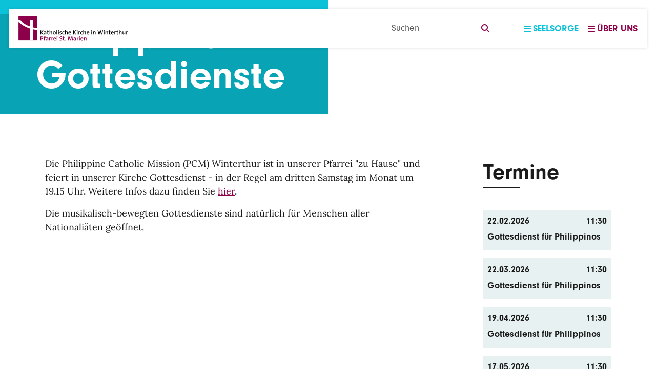

--- FILE ---
content_type: text/html; charset=UTF-8
request_url: https://www.stmarien.ch/st-marien/philippinische-gottesdienste
body_size: 128933
content:


<!DOCTYPE html>
<html lang="de" dir="ltr" prefix="og: https://ogp.me/ns#">
  <head>
    <meta charset="utf-8" />
<meta name="description" content="Die Philippine Catholic Mission (PCM) Winterthur ist in unserer Pfarrei &quot;zu Hause&quot; und feiert in unserer Kirche Gottesdienst - in der Regel am dritten Samstag im Monat um 19.15 Uhr. Weitere Infos dazu finden Sie hier.Die musikalisch-bewegten Gottesdienste sind natürlich für Menschen aller Nationaliäten geöffnet." />
<link rel="canonical" href="https://www.stmarien.ch/st-marien/philippinische-gottesdienste" />
<meta property="og:site_name" content="St. Marien | Philippinische Gottesdienste" />
<meta name="Generator" content="Drupal 10 (https://www.drupal.org)" />
<meta name="MobileOptimized" content="width" />
<meta name="HandheldFriendly" content="true" />
<meta name="viewport" content="width=device-width, initial-scale=1.0" />
<script type="text/javascript">var _paq = window._paq || [];
_paq.push(['trackPageView']);
_paq.push(['enableLinkTracking']);
(function() {
  var u="https://stats.kath-winterthur.ch/";
  _paq.push(['setTrackerUrl', u+'matomo.php']);
  _paq.push(['setSiteId', '6']);
  var d=document, g=d.createElement('script'), s=d.getElementsByTagName('script')[0];
  g.type='text/javascript'; g.async=true; g.defer=true; g.src=u+'matomo.js'; s.parentNode.insertBefore(g,s);
})();</script>
<link rel="alternate" hreflang="de" href="https://www.stmarien.ch/st-marien/philippinische-gottesdienste" />

    <title>St. Marien | Philippinische Gottesdienste</title>
    <link rel="stylesheet" media="all" href="/sites/default/files/css/css_N8GDtE70U6tKCiSns7BtTV24fAdweF9A7RgXua6ZWLo.css?delta=0&amp;language=de&amp;theme=kath&amp;include=eJzLTizJ0C8uqcxJ1SmuLC5JzdVPSixO1SnLTC0v1geTern5KaU5qQBQkxAP" />
<link rel="stylesheet" media="all" href="/sites/default/files/css/css__dU9l6mfC1-Ow-Z5__Q5CkcfFIapSb125-nJCnweLIg.css?delta=1&amp;language=de&amp;theme=kath&amp;include=eJzLTizJ0C8uqcxJ1SmuLC5JzdVPSixO1SnLTC0v1geTern5KaU5qQBQkxAP" />

    
    <link rel="apple-touch-icon" sizes="180x180" href="/themes/custom/kath/build/assets/favicons/apple-touch-icon.png?v=1.0.0">
    <link rel="icon" type="image/png" sizes="32x32" href="/themes/custom/kath/build/assets/favicons/favicon-32x32.png?v=1.0.0">
    <link rel="icon" type="image/png" sizes="16x16" href="/themes/custom/kath/build/assets/favicons/favicon-16x16.png?v=1.0.0">
    <link rel="manifest" href="/themes/custom/kath/build/assets/favicons/site.webmanifest?v=1.0.0">
    <link rel="mask-icon" href="/themes/custom/kath/build/assets/favicons/safari-pinned-tab.svg?v=1.0.0" color="#8c014a">
    <link rel="shortcut icon" href="/themes/custom/kath/build/assets/favicons/favicon.ico?v=1.0.0">
    <meta name="msapplication-TileColor" content="#0cc2d8">
    <meta name="msapplication-config" content="/themes/custom/kath/build/assets/favicons/browserconfig.xml?v=1.0.0">
    <meta name="theme-color" content="#ffffff">
  </head>
  <body class="node-3054 node-type--page path-node language--de">
        <a href="#main-content" class="visually-hidden focusable">
      Direkt zum Inhalt
    </a>
    
      <div class="dialog-off-canvas-main-canvas" data-off-canvas-main-canvas>
      

<div id="page"  class="page">
      <nav class="navbar fixed-top d-print-none">
  <div class="container-fluid flex-nowrap">
            <div class="navbar__left me-lg-5 me-md-4 me-2">
          
  <div class="block block--indy-branding">

  
    

            <div >
            <a href="/">
          <?xml version="1.0" encoding="UTF-8"?>
<svg xmlns="http://www.w3.org/2000/svg" width="1418" height="315" xmlns:xlink="http://www.w3.org/1999/xlink" viewBox="0 0 1418 315">
  <defs>
    <style>
      .uuid-a7afd2c2-803f-4d00-b4d9-86a63549b1b7 {
        fill: #8c014a;
      }

      .uuid-a7afd2c2-803f-4d00-b4d9-86a63549b1b7, .uuid-0b40784c-5ea0-43d3-96ab-585202ebcb4e, .uuid-281e7536-5e2b-4593-8a35-4a6b42f60483, .uuid-5df4f719-ad6f-4fb2-9ee9-163761133e97, .uuid-3619a69c-75fc-4536-b254-1644c7c82b61, .uuid-9a6c0569-4733-4d7f-9584-74b6354f4e18 {
        stroke-width: 0px;
      }

      .uuid-6e0b4611-f322-4184-90a2-c51a6ec50aa3 {
        clip-path: url(#uuid-273901be-da14-493d-bfc8-45537595ab66);
      }

      .uuid-d784655c-01bb-4ebd-bcdd-0e1327e397eb {
        clip-path: url(#uuid-6bef7178-ebcf-47c5-a97e-bd72b41c6fa4);
      }

      .uuid-281e7536-5e2b-4593-8a35-4a6b42f60483 {
        fill: none;
      }

      .uuid-5df4f719-ad6f-4fb2-9ee9-163761133e97 {
        fill: #fff;
      }

      .uuid-3619a69c-75fc-4536-b254-1644c7c82b61 {
        fill: #181716;
      }

      .uuid-9a6c0569-4733-4d7f-9584-74b6354f4e18 {
        fill: #a2185b;
      }

      .uuid-daa5c72a-d40d-4f1e-8d69-79fc14ef8d4e {
        clip-path: url(#uuid-d0320fae-1072-4167-a55c-a34b0a2eb955);
      }
    </style>
    <clipPath id="uuid-273901be-da14-493d-bfc8-45537595ab66">
      <rect class="uuid-281e7536-5e2b-4593-8a35-4a6b42f60483" width="241.99" height="311.77"/>
    </clipPath>
    <clipPath id="uuid-6bef7178-ebcf-47c5-a97e-bd72b41c6fa4">
      <rect class="uuid-281e7536-5e2b-4593-8a35-4a6b42f60483" y="-843" width="241.99" height="311.77"/>
    </clipPath>
    <clipPath id="uuid-d0320fae-1072-4167-a55c-a34b0a2eb955">
      <rect class="uuid-281e7536-5e2b-4593-8a35-4a6b42f60483" x="1438" y="-843" width="241.99" height="311.77"/>
    </clipPath>
  </defs>
  <g id="uuid-8029b2ad-09be-4cc8-8f61-605f18e14713" data-name="Ebene 2">
    <g class="uuid-6e0b4611-f322-4184-90a2-c51a6ec50aa3">
      <rect class="uuid-a7afd2c2-803f-4d00-b4d9-86a63549b1b7" x=".72" y="-.01" width="239.38" height="311.02"/>
      <polygon class="uuid-3619a69c-75fc-4536-b254-1644c7c82b61" points="332.98 207.28 307.59 173.09 307.59 207.28 296.31 207.28 296.31 137.36 307.59 137.36 307.59 169.78 333.09 137.36 346.96 137.36 319.2 171.12 347.99 207.28 332.98 207.28"/>
      <path class="uuid-3619a69c-75fc-4536-b254-1644c7c82b61" d="m382.5,207.28c0-3.31.1-6.73.52-9.53l-.11-.1c-2.48,6.11-8.9,10.66-17.08,10.66-8.81,0-14.4-4.96-14.4-13.14,0-11.81,11.81-18.66,30.35-18.66v-3.31c0-6.43-2.69-9.74-10.78-9.74-4.76,0-10.98,1.45-15.33,4.15l-1.03-9.43c5.07-1.97,11.5-3.42,18.13-3.42,15.74,0,20.09,6.84,20.09,17.4v21.03c0,4.45.11,9.74.32,14.08h-10.68Zm-.72-23.31c-16.16,0-19.68,4.87-19.68,9.33,0,3.83,2.69,6.32,7.04,6.32,7.56,0,12.63-7.26,12.63-14.61v-1.04Z"/>
      <path class="uuid-3619a69c-75fc-4536-b254-1644c7c82b61" d="m424.05,208.21c-10.98,0-14.31-4.25-14.31-15.74v-28.07h-9.83v-8.59h9.83v-16.36l10.99-3.01v19.37h13.57v8.59h-13.47v24.65c0,7.67,1.56,9.74,6.74,9.74,2.28,0,4.76-.3,6.73-.83v9.12c-3.01.63-6.84,1.14-10.25,1.14"/>
      <path class="uuid-3619a69c-75fc-4536-b254-1644c7c82b61" d="m479.99,207.28v-33.14c0-6.42-1.76-10.16-7.67-10.16-7.76,0-13.46,8.19-13.46,18.56v24.75h-11.08v-75.61h11.08v23.31c0,3.22-.21,7.56-.93,10.37l.21.1c3-6.43,9.11-10.67,17.49-10.67,11.71,0,15.34,7.36,15.34,16.47v36.05h-10.98Z"/>
      <path class="uuid-3619a69c-75fc-4536-b254-1644c7c82b61" d="m527.96,208.31c-14.29,0-23.62-7.97-23.62-26.1,0-15.53,10.06-27.44,25.69-27.44,13.77,0,23.52,7.67,23.52,25.79,0,15.85-10.37,27.76-25.59,27.76m1.14-44.22c-6.73,0-13.26,5.18-13.26,16.98s4.56,17.71,13.16,17.71c7.16,0,13.15-5.59,13.15-17.5,0-10.98-4.24-17.19-13.05-17.19"/>
      <rect class="uuid-3619a69c-75fc-4536-b254-1644c7c82b61" x="567.13" y="131.66" width="11.08" height="75.61"/>
      <path class="uuid-3619a69c-75fc-4536-b254-1644c7c82b61" d="m599.45,148.14c-3.93,0-7.15-3.12-7.15-6.94s3.22-6.94,7.15-6.94,7.04,3.01,7.04,6.94-3.22,6.94-7.04,6.94m-5.6,7.66h11.08v51.48h-11.08v-51.48Z"/>
      <path class="uuid-3619a69c-75fc-4536-b254-1644c7c82b61" d="m631.15,208.32c-3.83,0-7.66-.41-10.88-1.04l.31-9.43c3.21.93,7.25,1.66,11.18,1.66,6,0,10.16-2.58,10.16-6.84,0-10.35-22.6-4.15-22.6-21.95,0-8.92,7.26-15.96,21.24-15.96,3.01,0,6.53.41,9.64.93l-.31,9.01c-3.11-.94-6.73-1.45-10.04-1.45-6.11,0-9.11,2.49-9.11,6.42,0,9.95,22.79,4.87,22.79,21.96,0,9.64-8.59,16.69-22.37,16.69"/>
      <path class="uuid-3619a69c-75fc-4536-b254-1644c7c82b61" d="m686.58,208.11c-13.26,0-22.89-6.53-22.89-24.86,0-16.37,8.4-28.28,26.1-28.28,3.84,0,7.78.52,11.19,1.55l-1.15,9.63c-3.11-1.13-6.63-1.96-10.36-1.96-9.43,0-14.19,6.93-14.19,17.81,0,9.43,3.41,16.58,13.67,16.58,3.94,0,8.18-.93,11.18-2.48l.94,9.43c-3.41,1.34-8.81,2.59-14.5,2.59"/>
      <path class="uuid-3619a69c-75fc-4536-b254-1644c7c82b61" d="m746.26,207.28v-33.14c0-6.42-1.77-10.16-7.68-10.16-7.76,0-13.46,8.19-13.46,18.56v24.75h-11.07v-75.61h11.07v23.31c0,3.22-.21,7.56-.93,10.37l.22.1c3-6.43,9.1-10.67,17.5-10.67,11.7,0,15.33,7.36,15.33,16.47v36.05h-10.98Z"/>
      <path class="uuid-3619a69c-75fc-4536-b254-1644c7c82b61" d="m815.04,182.2h-32.85c-.3,11.92,4.98,17.3,15.24,17.3,5.28,0,10.77-1.25,15.02-3.32l1.03,8.81c-5.18,2.18-11.5,3.32-17.81,3.32-16.05,0-24.86-8.29-24.86-26.41,0-15.55,8.49-27.14,23.5-27.14s21.04,10.05,21.04,22.28c0,1.44-.11,3.21-.31,5.17m-21.14-19.26c-6.22,0-10.55,4.56-11.5,11.51h21.85c.21-7.04-3.83-11.51-10.36-11.51"/>
      <polygon class="uuid-3619a69c-75fc-4536-b254-1644c7c82b61" points="890.26 207.28 864.87 173.09 864.87 207.28 853.6 207.28 853.6 137.36 864.87 137.36 864.87 169.78 890.35 137.36 904.23 137.36 876.48 171.12 905.27 207.28 890.26 207.28"/>
      <path class="uuid-3619a69c-75fc-4536-b254-1644c7c82b61" d="m921.85,148.14c-3.92,0-7.14-3.12-7.14-6.94s3.22-6.94,7.14-6.94,7.06,3.01,7.06,6.94-3.22,6.94-7.06,6.94m-5.59,7.66h11.08v51.48h-11.08v-51.48Z"/>
      <path class="uuid-3619a69c-75fc-4536-b254-1644c7c82b61" d="m971.37,165.64c-10.25-1.87-15.22,5.28-15.22,20.72v20.92h-11.07v-51.48h10.55c0,2.89-.31,7.45-1.04,11.4h.22c2.27-6.94,7.45-13.37,17.09-12.44l-.52,10.88Z"/>
      <path class="uuid-3619a69c-75fc-4536-b254-1644c7c82b61" d="m1001.31,208.11c-13.25,0-22.88-6.53-22.88-24.86,0-16.37,8.4-28.28,26.1-28.28,3.83,0,7.78.52,11.19,1.55l-1.15,9.63c-3.11-1.13-6.63-1.96-10.36-1.96-9.43,0-14.19,6.93-14.19,17.81,0,9.43,3.41,16.58,13.67,16.58,3.94,0,8.18-.93,11.18-2.48l.94,9.43c-3.41,1.34-8.81,2.59-14.51,2.59"/>
      <path class="uuid-3619a69c-75fc-4536-b254-1644c7c82b61" d="m1060.99,207.28v-33.14c0-6.42-1.76-10.16-7.68-10.16-7.76,0-13.46,8.19-13.46,18.56v24.75h-11.07v-75.61h11.07v23.31c0,3.22-.21,7.56-.93,10.37l.21.1c3.01-6.43,9.11-10.67,17.5-10.67,11.71,0,15.33,7.36,15.33,16.47v36.05h-10.97Z"/>
      <path class="uuid-3619a69c-75fc-4536-b254-1644c7c82b61" d="m1129.77,182.2h-32.84c-.31,11.92,4.98,17.3,15.23,17.3,5.29,0,10.78-1.25,15.02-3.32l1.04,8.81c-5.18,2.18-11.5,3.32-17.81,3.32-16.05,0-24.87-8.29-24.87-26.41,0-15.55,8.5-27.14,23.51-27.14s21.03,10.05,21.03,22.28c0,1.44-.1,3.21-.31,5.17m-21.13-19.26c-6.22,0-10.56,4.56-11.5,11.51h21.85c.2-7.04-3.83-11.51-10.36-11.51"/>
      <path class="uuid-3619a69c-75fc-4536-b254-1644c7c82b61" d="m301.9,251.74c-3.94,0-7.15-3.11-7.15-6.93s3.21-6.94,7.15-6.94,7.04,3,7.04,6.94-3.21,6.93-7.04,6.93m-5.59,7.66h11.07v51.49h-11.07v-51.49Z"/>
      <path class="uuid-3619a69c-75fc-4536-b254-1644c7c82b61" d="m357.32,310.89v-33.14c0-6.44-1.76-10.15-7.66-10.15-7.77,0-13.47,8.18-13.47,18.44v24.85h-11.08v-51.49h10.57c0,2.7-.21,7.15-.74,10.05l.11.1c3-6.63,9.22-11.18,17.92-11.18,11.7,0,15.33,7.36,15.33,16.47v36.05h-10.98Z"/>
      <path class="uuid-3619a69c-75fc-4536-b254-1644c7c82b61" d="m475.51,310.89h-13.87l-11.92-43.2c-1.24-4.24-1.97-8.7-2.69-13.15h-.1c-.52,4.36-1.34,8.6-2.49,12.95l-11.8,43.4h-13.26l-18.13-69.92h12.01l10.78,42.46c1.25,4.56,2.07,9.11,2.69,13.78h.1c.73-4.56,1.56-9.01,2.81-13.25l11.9-42.99h12.34l12.23,43.09c1.03,3.73,2.07,8.39,2.79,12.85h.1c.72-4.37,1.46-8.4,2.49-12.23l10.88-43.71h11.29l-18.13,69.92Z"/>
      <path class="uuid-3619a69c-75fc-4536-b254-1644c7c82b61" d="m510.75,251.74c-3.93,0-7.14-3.11-7.14-6.93s3.21-6.94,7.14-6.94,7.04,3,7.04,6.94-3.2,6.93-7.04,6.93m-5.59,7.66h11.08v51.49h-11.08v-51.49Z"/>
      <path class="uuid-3619a69c-75fc-4536-b254-1644c7c82b61" d="m566.17,310.89v-33.14c0-6.44-1.75-10.15-7.67-10.15-7.76,0-13.46,8.18-13.46,18.44v24.85h-11.08v-51.49h10.56c0,2.7-.2,7.15-.73,10.05l.1.1c3.01-6.63,9.23-11.18,17.92-11.18,11.71,0,15.34,7.36,15.34,16.47v36.05h-10.99Z"/>
      <path class="uuid-3619a69c-75fc-4536-b254-1644c7c82b61" d="m610.5,311.82c-10.97,0-14.28-4.25-14.28-15.75v-28.06h-9.84v-8.6h9.84v-16.36l10.97-3v19.36h13.58v8.6h-13.46v24.65c0,7.67,1.55,9.74,6.73,9.74,2.28,0,4.77-.3,6.73-.82v9.1c-3,.63-6.84,1.15-10.26,1.15"/>
      <path class="uuid-3619a69c-75fc-4536-b254-1644c7c82b61" d="m674.33,285.81h-32.85c-.31,11.92,4.98,17.29,15.24,17.29,5.28,0,10.77-1.24,15.01-3.31l1.04,8.81c-5.18,2.17-11.5,3.31-17.81,3.31-16.05,0-24.87-8.28-24.87-26.41,0-15.54,8.5-27.13,23.51-27.13s21.03,10.05,21.03,22.28c0,1.44-.1,3.2-.3,5.17m-21.14-19.26c-6.22,0-10.56,4.56-11.5,11.51h21.85c.22-7.05-3.83-11.51-10.36-11.51"/>
      <path class="uuid-3619a69c-75fc-4536-b254-1644c7c82b61" d="m715.04,269.25c-10.26-1.87-15.22,5.28-15.22,20.72v20.92h-11.08v-51.49h10.57c0,2.9-.33,7.46-1.05,11.4h.21c2.29-6.94,7.46-13.37,17.09-12.43l-.51,10.88Z"/>
      <path class="uuid-3619a69c-75fc-4536-b254-1644c7c82b61" d="m745.28,311.82c-10.98,0-14.3-4.25-14.3-15.75v-28.06h-9.84v-8.6h9.84v-16.36l10.99-3v19.36h13.56v8.6h-13.46v24.65c0,7.67,1.55,9.74,6.73,9.74,2.29,0,4.77-.3,6.73-.82v9.1c-3,.63-6.83,1.15-10.25,1.15"/>
      <path class="uuid-3619a69c-75fc-4536-b254-1644c7c82b61" d="m801.23,310.89v-33.14c0-6.44-1.77-10.15-7.68-10.15-7.76,0-13.46,8.18-13.46,18.54v24.76h-11.07v-75.62h11.07v23.32c0,3.22-.21,7.56-.93,10.36l.21.1c3.01-6.42,9.12-10.66,17.5-10.66,11.71,0,15.34,7.36,15.34,16.47v36.05h-10.98Z"/>
      <path class="uuid-3619a69c-75fc-4536-b254-1644c7c82b61" d="m862.57,310.89c0-2.69.21-7.15.73-10.05l-.11-.1c-3.01,6.63-9.22,11.18-17.92,11.18-11.7,0-15.32-7.35-15.32-16.47v-36.05h10.97v33.14c0,6.43,1.77,10.15,7.67,10.15,7.77,0,13.47-8.17,13.47-18.44v-24.85h11.07v51.49h-10.55Z"/>
      <path class="uuid-3619a69c-75fc-4536-b254-1644c7c82b61" d="m917.16,269.25c-10.25-1.87-15.22,5.28-15.22,20.72v20.92h-11.08v-51.49h10.55c0,2.9-.3,7.46-1.03,11.4h.21c2.28-6.94,7.45-13.37,17.09-12.43l-.51,10.88Z"/>
      <path class="uuid-5df4f719-ad6f-4fb2-9ee9-163761133e97" d="m240.82,151.45c-19.26-2.76-37.94-6.59-55.99-11.39V51.55h-36.81v77.03c-48.24-17.62-90.41-43.4-123.76-77.43H-19.15c43.74,47.25,100.48,82.23,167.17,103.51v158.54h36.81v-148.41c18.07,4.2,36.73,7.51,55.99,9.83v-23.16Z"/>
    </g>
    <g class="uuid-d784655c-01bb-4ebd-bcdd-0e1327e397eb">
      <g>
        <path class="uuid-3619a69c-75fc-4536-b254-1644c7c82b61" d="m159.47,250.23h6.02v22.5h.21c1.25-1.78,2.49-3.45,3.67-4.98l14.27-17.52h7.48l-16.91,19.81,18.22,26.88h-7.14l-15.31-22.93-4.5,5.12v17.81h-6.02v-46.69Z"/>
        <path class="uuid-3619a69c-75fc-4536-b254-1644c7c82b61" d="m218.85,288.87c0,2.9.14,5.75.48,8.04h-5.47l-.49-4.24h-.21c-1.87,2.65-5.47,5-10.25,5-6.79,0-10.25-4.79-10.25-9.63,0-8.1,7.2-12.53,20.16-12.48v-.69c0-2.71-.76-7.77-7.62-7.69-3.19,0-6.44.9-8.8,2.49l-1.38-4.08c2.77-1.75,6.86-2.92,11.08-2.92,10.25,0,12.75,7,12.75,13.65v12.53Zm-5.89-9.06c-6.65-.16-14.2,1.02-14.2,7.53,0,4.02,2.63,5.83,5.68,5.83,4.43,0,7.27-2.77,8.24-5.61.21-.69.28-1.39.28-1.94v-5.81Z"/>
      </g>
      <g>
        <path class="uuid-3619a69c-75fc-4536-b254-1644c7c82b61" d="m241.04,255.35v8.04h8.73v4.63h-8.73v18.09c0,4.16,1.18,6.51,4.58,6.51,1.66,0,2.63-.14,3.53-.41l.28,4.63c-1.18.41-3.05.84-5.4.84-2.84,0-5.13-.98-6.58-2.57-1.66-1.86-2.35-4.85-2.35-8.81v-18.28h-5.2v-4.63h5.2v-6.24l5.95-1.8Z"/>
        <path class="uuid-3619a69c-75fc-4536-b254-1644c7c82b61" d="m257.68,247.73h6.1v20.99h.14c.97-1.75,2.5-3.34,4.37-4.38,1.8-1.04,3.95-1.67,6.24-1.67,4.5,0,11.71,2.79,11.71,14.28v19.95h-6.1v-19.26c0-5.39-2.01-9.91-7.76-9.91-3.95,0-7,2.77-8.17,6.02-.35.9-.42,1.8-.42,2.92v20.23h-6.1v-49.18Z"/>
        <path class="uuid-3619a69c-75fc-4536-b254-1644c7c82b61" d="m327.46,279.87c0,12.4-8.66,17.81-16.69,17.81-9,0-16.07-6.65-16.07-17.26,0-11.14,7.41-17.73,16.63-17.73s16.14,7,16.14,17.19Zm-26.53.35c0,7.34,4.16,12.89,10.11,12.89s10.19-5.47,10.19-13.03c0-5.69-2.84-12.83-10.05-12.83s-10.25,6.65-10.25,12.97Z"/>
        <path class="uuid-3619a69c-75fc-4536-b254-1644c7c82b61" d="m336.21,247.73h6.1v49.18h-6.1v-49.18Z"/>
      </g>
      <g>
        <path class="uuid-3619a69c-75fc-4536-b254-1644c7c82b61" d="m365.1,253.95c0,2.08-1.45,3.75-3.88,3.75-2.22,0-3.67-1.67-3.67-3.75s1.53-3.81,3.81-3.81,3.74,1.67,3.74,3.81Zm-6.79,42.96v-33.53h6.1v33.53h-6.1Z"/>
        <path class="uuid-3619a69c-75fc-4536-b254-1644c7c82b61" d="m374.74,290.74c1.87,1.12,5.06,2.37,8.1,2.37,4.36,0,6.44-2.16,6.44-5s-1.73-4.43-6.17-6.08c-6.1-2.22-8.94-5.47-8.94-9.49,0-5.41,4.43-9.85,11.57-9.85,3.39,0,6.37.9,8.17,2.08l-1.45,4.43c-1.32-.82-3.74-2-6.86-2-3.6,0-5.54,2.08-5.54,4.57,0,2.77,1.94,4.02,6.31,5.75,5.75,2.14,8.79,5.06,8.79,10.04,0,5.96-4.64,10.12-12.47,10.12-3.67,0-7.07-.98-9.42-2.35l1.46-4.59Z"/>
        <path class="uuid-3619a69c-75fc-4536-b254-1644c7c82b61" d="m427.96,295.74c-1.59.77-5.13,1.94-9.63,1.94-10.11,0-16.69-6.87-16.69-17.13s7.07-17.87,18.01-17.87c3.6,0,6.79.9,8.45,1.8l-1.38,4.65c-1.46-.77-3.74-1.61-7.07-1.61-7.69,0-11.84,5.77-11.84,12.69,0,7.75,4.99,12.54,11.64,12.54,3.46,0,5.75-.84,7.48-1.59l1.04,4.57Z"/>
        <path class="uuid-3619a69c-75fc-4536-b254-1644c7c82b61" d="m436.08,247.73h6.1v20.99h.14c.97-1.75,2.5-3.34,4.36-4.38,1.8-1.04,3.95-1.67,6.23-1.67,4.51,0,11.71,2.79,11.71,14.28v19.95h-6.1v-19.26c0-5.39-2.01-9.91-7.76-9.91-3.95,0-7,2.77-8.18,6.02-.35.9-.42,1.8-.42,2.92v20.23h-6.1v-49.18Z"/>
        <path class="uuid-3619a69c-75fc-4536-b254-1644c7c82b61" d="m478.98,281.26c.14,8.24,5.34,11.63,11.5,11.63,4.37,0,7.07-.76,9.28-1.73l1.11,4.35c-2.15.98-5.89,2.16-11.23,2.16-10.32,0-16.48-6.87-16.48-16.99s5.96-18.01,15.72-18.01c11.02,0,13.85,9.57,13.85,15.73,0,1.24-.07,2.14-.21,2.84h-23.56Zm17.88-4.37c.07-3.81-1.59-9.83-8.46-9.83-6.23,0-8.87,5.61-9.35,9.83h17.81Z"/>
        <path class="uuid-3619a69c-75fc-4536-b254-1644c7c82b61" d="m527.28,250.23h6.03v22.5h.21c1.25-1.78,2.49-3.45,3.67-4.98l14.27-17.52h7.48l-16.91,19.81,18.22,26.88h-7.14l-15.31-22.93-4.51,5.12v17.81h-6.03v-46.69Z"/>
        <path class="uuid-3619a69c-75fc-4536-b254-1644c7c82b61" d="m572.39,253.95c0,2.08-1.45,3.75-3.87,3.75-2.22,0-3.67-1.67-3.67-3.75s1.52-3.81,3.82-3.81,3.73,1.67,3.73,3.81Zm-6.79,42.96v-33.53h6.1v33.53h-6.1Z"/>
        <path class="uuid-3619a69c-75fc-4536-b254-1644c7c82b61" d="m582.86,273.85c0-3.94-.07-7.34-.27-10.46h5.34l.28,6.65h.21c1.52-4.51,5.27-7.36,9.35-7.36.63,0,1.12.08,1.67.14v5.75c-.63-.14-1.25-.14-2.08-.14-4.3,0-7.34,3.2-8.17,7.77-.15.82-.21,1.86-.21,2.84v17.87h-6.1v-23.07Z"/>
        <path class="uuid-3619a69c-75fc-4536-b254-1644c7c82b61" d="m630.4,295.74c-1.59.77-5.12,1.94-9.63,1.94-10.1,0-16.69-6.87-16.69-17.13s7.07-17.87,18.01-17.87c3.61,0,6.8.9,8.46,1.8l-1.38,4.65c-1.46-.77-3.74-1.61-7.07-1.61-7.69,0-11.84,5.77-11.84,12.69,0,7.75,4.99,12.54,11.64,12.54,3.45,0,5.75-.84,7.47-1.59l1.04,4.57Z"/>
        <path class="uuid-3619a69c-75fc-4536-b254-1644c7c82b61" d="m638.52,247.73h6.1v20.99h.14c.96-1.75,2.49-3.34,4.36-4.38,1.8-1.04,3.95-1.67,6.24-1.67,4.51,0,11.71,2.79,11.71,14.28v19.95h-6.1v-19.26c0-5.39-2-9.91-7.75-9.91-3.95,0-7,2.77-8.18,6.02-.35.9-.41,1.8-.41,2.92v20.23h-6.1v-49.18Z"/>
        <path class="uuid-3619a69c-75fc-4536-b254-1644c7c82b61" d="m681.34,281.26c.15,8.24,5.34,11.63,11.51,11.63,4.37,0,7.07-.76,9.29-1.73l1.1,4.35c-2.14.98-5.88,2.16-11.22,2.16-10.32,0-16.48-6.87-16.48-16.99s5.95-18.01,15.71-18.01c11.03,0,13.86,9.57,13.86,15.73,0,1.24-.07,2.14-.21,2.84h-23.56Zm17.88-4.37c.07-3.81-1.6-9.83-8.46-9.83-6.23,0-8.87,5.61-9.35,9.83h17.8Z"/>
        <path class="uuid-3619a69c-75fc-4536-b254-1644c7c82b61" d="m736.23,253.95c0,2.08-1.45,3.75-3.89,3.75-2.22,0-3.67-1.67-3.67-3.75s1.53-3.81,3.82-3.81,3.74,1.67,3.74,3.81Zm-6.79,42.96v-33.53h6.1v33.53h-6.1Z"/>
        <path class="uuid-3619a69c-75fc-4536-b254-1644c7c82b61" d="m746.71,272.45c0-3.53-.08-6.3-.27-9.06h5.39l.35,5.53h.14c1.66-3.12,5.53-6.24,11.08-6.24,4.64,0,11.85,2.79,11.85,14.28v19.95h-6.1v-19.32c0-5.41-2.01-9.91-7.76-9.91-3.95,0-7.07,2.82-8.17,6.22-.29.77-.42,1.8-.42,2.84v20.17h-6.09v-24.46Z"/>
        <path class="uuid-3619a69c-75fc-4536-b254-1644c7c82b61" d="m809.77,296.92l-11.84-46.69h6.37l5.54,23.62c1.39,5.81,2.63,11.63,3.47,16.15h.14c.76-4.65,2.22-10.18,3.81-16.22l6.24-23.54h6.3l5.69,23.68c1.31,5.55,2.55,11.08,3.25,16.01h.15c.96-5.12,2.28-10.32,3.74-16.15l6.17-23.54h6.16l-13.23,46.69h-6.31l-5.88-24.33c-1.45-5.94-2.42-10.51-3.05-15.24h-.14c-.76,4.65-1.87,9.22-3.6,15.24l-6.65,24.33h-6.31Z"/>
      </g>
      <g>
        <path class="uuid-3619a69c-75fc-4536-b254-1644c7c82b61" d="m892.32,253.95c0,2.08-1.45,3.75-3.87,3.75-2.22,0-3.67-1.67-3.67-3.75s1.52-3.81,3.81-3.81,3.74,1.67,3.74,3.81Zm-6.79,42.96v-33.53h6.09v33.53h-6.09Z"/>
        <path class="uuid-3619a69c-75fc-4536-b254-1644c7c82b61" d="m902.78,272.45c0-3.53-.06-6.3-.27-9.06h5.4l.34,5.53h.14c1.67-3.12,5.55-6.24,11.08-6.24,4.65,0,11.85,2.79,11.85,14.28v19.95h-6.09v-19.32c0-5.41-2.01-9.91-7.76-9.91-3.95,0-7.06,2.82-8.18,6.22-.27.77-.41,1.8-.41,2.84v20.17h-6.1v-24.46Z"/>
        <path class="uuid-3619a69c-75fc-4536-b254-1644c7c82b61" d="m949.57,255.35v8.04h8.73v4.63h-8.73v18.09c0,4.16,1.18,6.51,4.57,6.51,1.67,0,2.63-.14,3.53-.41l.28,4.63c-1.18.41-3.04.84-5.39.84-2.84,0-5.13-.98-6.59-2.57-1.66-1.86-2.35-4.85-2.35-8.81v-18.28h-5.2v-4.63h5.2v-6.24l5.96-1.8Z"/>
        <path class="uuid-3619a69c-75fc-4536-b254-1644c7c82b61" d="m969.6,281.26c.14,8.24,5.34,11.63,11.5,11.63,4.36,0,7.06-.76,9.28-1.73l1.12,4.35c-2.16.98-5.89,2.16-11.23,2.16-10.32,0-16.49-6.87-16.49-16.99s5.96-18.01,15.73-18.01c11.01,0,13.85,9.57,13.85,15.73,0,1.24-.07,2.14-.21,2.84h-23.55Zm17.87-4.37c.07-3.81-1.59-9.83-8.46-9.83-6.24,0-8.87,5.61-9.36,9.83h17.81Z"/>
        <path class="uuid-3619a69c-75fc-4536-b254-1644c7c82b61" d="m1001.97,273.85c0-3.94-.08-7.34-.27-10.46h5.33l.28,6.65h.2c1.53-4.51,5.28-7.36,9.36-7.36.63,0,1.11.08,1.67.14v5.75c-.63-.14-1.26-.14-2.08-.14-4.3,0-7.35,3.2-8.18,7.77-.14.82-.21,1.86-.21,2.84v17.87h-6.09v-23.07Z"/>
        <path class="uuid-3619a69c-75fc-4536-b254-1644c7c82b61" d="m1032.94,255.35v8.04h8.73v4.63h-8.73v18.09c0,4.16,1.18,6.51,4.57,6.51,1.67,0,2.63-.14,3.53-.41l.28,4.63c-1.18.41-3.04.84-5.39.84-2.84,0-5.13-.98-6.59-2.57-1.66-1.86-2.35-4.85-2.35-8.81v-18.28h-5.2v-4.63h5.2v-6.24l5.96-1.8Z"/>
        <path class="uuid-3619a69c-75fc-4536-b254-1644c7c82b61" d="m1049.58,247.73h6.09v20.99h.14c.97-1.75,2.5-3.34,4.37-4.38,1.8-1.04,3.94-1.67,6.24-1.67,4.5,0,11.71,2.79,11.71,14.28v19.95h-6.1v-19.26c0-5.39-2.01-9.91-7.76-9.91-3.95,0-6.99,2.77-8.17,6.02-.35.9-.42,1.8-.42,2.92v20.23h-6.09v-49.18Z"/>
        <path class="uuid-3619a69c-75fc-4536-b254-1644c7c82b61" d="m1117.06,287.7c0,3.53.08,6.59.27,9.22h-5.39l-.35-5.47h-.14c-1.52,2.69-5.12,6.24-11.08,6.24-5.26,0-11.56-2.98-11.56-14.69v-19.6h6.09v18.48c0,6.37,2.01,10.75,7.48,10.75,4.09,0,6.93-2.84,8.03-5.61.35-.84.56-1.94.56-3.12v-20.5h6.09v24.31Z"/>
        <path class="uuid-3619a69c-75fc-4536-b254-1644c7c82b61" d="m1128.24,273.85c0-3.94-.08-7.34-.28-10.46h5.33l.28,6.65h.2c1.53-4.51,5.28-7.36,9.36-7.36.63,0,1.11.08,1.67.14v5.75c-.63-.14-1.26-.14-2.08-.14-4.3,0-7.35,3.2-8.18,7.77-.14.82-.21,1.86-.21,2.84v17.87h-6.09v-23.07Z"/>
      </g>
      <path class="uuid-9a6c0569-4733-4d7f-9584-74b6354f4e18" d="m128.57,252.64c-13.49-1.92-26.57-4.61-39.2-7.98v-61.95h-25.77v53.93C29.83,224.29.31,206.22-23.04,182.41h-30.4c30.63,33.09,70.34,57.58,117.04,72.49v110.98h25.77v-103.89c12.64,2.94,25.71,5.24,39.2,6.89v-16.22Z"/>
    </g>
    <g class="uuid-daa5c72a-d40d-4f1e-8d69-79fc14ef8d4e">
      <path class="uuid-9a6c0569-4733-4d7f-9584-74b6354f4e18" d="m1566.57,252.64c-13.49-1.92-26.57-4.61-39.2-7.98v-61.95h-25.77v53.93c-33.77-12.34-63.29-30.41-86.64-54.22h-30.4c30.63,33.09,70.34,57.58,117.04,72.49v110.98h25.77v-103.89c12.64,2.94,25.71,5.24,39.2,6.89v-16.22Z"/>
    </g>
  </g>
  <g id="uuid-6f939882-040f-4d32-812c-ce6fb2b41870" data-name="Ebene 3">
    <g>
      <path class="uuid-0b40784c-5ea0-43d3-96ab-585202ebcb4e" d="m309.68,231.54l-19.35-26.07v26.07h-8.61v-53.32h8.61v24.73l19.43-24.73h10.43l-21.09,25.67,22.04,27.65h-11.45Z"/>
      <path class="uuid-0b40784c-5ea0-43d3-96ab-585202ebcb4e" d="m348.39,231.54c0-2.53.08-5.13.4-7.27l-.08-.08c-1.9,4.66-6.79,8.14-13.03,8.14-6.71,0-10.98-4.5-10.98-10.9,0-8.85,8.77-13.59,23.15-13.59v-1.9c0-5.29-1.98-7.9-7.74-7.9-3.63,0-8.22,1.11-11.93,2.61l-1.34-6.4c4.27-1.58,9.4-2.76,14.22-2.76,11.61,0,15.25,5.21,15.25,13.74v15.56c0,3.4.08,7.43.24,10.74h-8.14Zm-.55-18.01c-11.69,0-14.93,3.16-14.93,6.87,0,3,2.05,5.29,5.37,5.29,5.69,0,9.56-5.61,9.56-10.98v-1.18Z"/>
      <path class="uuid-0b40784c-5ea0-43d3-96ab-585202ebcb4e" d="m389.15,231.3c-2.37.55-5.45.95-7.98.95-8.37,0-10.98-3.32-10.98-12.24v-21.17h-7.35v-6.56h7.35v-12.48l8.45-2.29v14.77h10.19v6.56h-10.19v19.43c0,5.29,1.11,6.87,4.98,6.87,1.74,0,3.48-.24,4.98-.63l.55,6.79Z"/>
      <path class="uuid-0b40784c-5ea0-43d3-96ab-585202ebcb4e" d="m422.73,231.54v-25.2c0-4.9-1.34-7.82-5.85-7.82-5.92,0-10.27,6.24-10.27,14.14v18.88h-8.45v-57.67h8.45v17.85c0,2.45-.16,5.69-.71,7.9l.16.08c2.29-4.98,6.95-8.21,13.35-8.21,8.93,0,11.69,5.69,11.69,12.56v27.49h-8.37Z"/>
      <path class="uuid-0b40784c-5ea0-43d3-96ab-585202ebcb4e" d="m458.51,232.33c-10.9,0-18.01-6.24-18.01-19.75,0-11.85,6.87-21.09,19.51-21.09,10.9,0,18.01,6.24,18.01,19.75,0,11.85-6.87,21.09-19.51,21.09Zm.79-33.73c-6.08,0-10.03,4.5-10.03,13.35s3.63,13.19,9.87,13.19c5.85,0,10.11-4.11,10.11-13.27,0-8.53-3.71-13.27-9.95-13.27Z"/>
      <path class="uuid-0b40784c-5ea0-43d3-96ab-585202ebcb4e" d="m487.43,231.54v-57.67h8.45v57.67h-8.45Z"/>
      <path class="uuid-0b40784c-5ea0-43d3-96ab-585202ebcb4e" d="m512.79,185.32c-3,0-5.45-2.29-5.45-5.29s2.45-5.29,5.45-5.29,5.37,2.37,5.37,5.29-2.45,5.29-5.37,5.29Zm-4.27,46.21v-39.26h8.45v39.26h-8.45Z"/>
      <path class="uuid-0b40784c-5ea0-43d3-96ab-585202ebcb4e" d="m550.07,199.46c-2.84-.95-6.16-1.58-8.53-1.58-4.42,0-6,1.74-6,4.34,0,7.58,17.93,4.58,17.93,18.01,0,6.79-5.06,12.09-15.33,12.09-3.63,0-7.82-.71-10.82-1.34l.95-7.35c3.55,1.34,7.66,2.05,10.35,2.05,4.34,0,6.24-1.66,6.24-4.74,0-7.58-17.77-4.74-17.77-17.93,0-6.4,4.9-11.53,14.93-11.53,2.69,0,5.92.39,8.93,1.03l-.87,6.95Z"/>
      <path class="uuid-0b40784c-5ea0-43d3-96ab-585202ebcb4e" d="m588.7,229.96c-3.55,1.58-7.58,2.29-11.22,2.29-10.59,0-17.38-6.32-17.38-19.51s7.74-21.17,19.2-21.17c2.92,0,6.24.55,9.24,1.74l-1.58,7.27c-2.69-1.19-5.37-1.9-7.9-1.9-6.16,0-10.11,4.66-10.11,13.35s3.87,12.96,10.11,12.96c2.45,0,5.37-.63,8.29-1.97l1.34,6.95Z"/>
      <path class="uuid-0b40784c-5ea0-43d3-96ab-585202ebcb4e" d="m621.88,231.54v-25.2c0-4.9-1.34-7.82-5.85-7.82-5.92,0-10.27,6.24-10.27,14.14v18.88h-8.45v-57.67h8.45v17.85c0,2.45-.16,5.69-.71,7.9l.16.08c2.29-4.98,6.95-8.21,13.35-8.21,8.93,0,11.69,5.69,11.69,12.56v27.49h-8.37Z"/>
      <path class="uuid-0b40784c-5ea0-43d3-96ab-585202ebcb4e" d="m648.19,213.29c.08,8.61,4.11,12.32,11.53,12.32,3.87,0,7.74-.71,11.69-2.05l1.03,6.32c-4.34,1.5-9.16,2.45-13.75,2.45-12.09,0-19.04-6.32-19.04-20.06,0-11.53,6.79-20.78,18.17-20.78s15.88,7.5,15.88,16.59c0,2.61-.24,5.21-.24,5.21h-25.28Zm.16-5.85h16.9c.16-6.16-2.92-9.64-7.9-9.64s-8.29,4.11-9.01,9.64Z"/>
      <path class="uuid-0b40784c-5ea0-43d3-96ab-585202ebcb4e" d="m729.08,231.54l-19.35-26.07v26.07h-8.61v-53.32h8.61v24.73l19.43-24.73h10.43l-21.09,25.67,22.04,27.65h-11.45Z"/>
      <path class="uuid-0b40784c-5ea0-43d3-96ab-585202ebcb4e" d="m752.31,185.32c-3,0-5.45-2.29-5.45-5.29s2.45-5.29,5.45-5.29,5.37,2.37,5.37,5.29-2.45,5.29-5.37,5.29Zm-4.27,46.21v-39.26h8.45v39.26h-8.45Z"/>
      <path class="uuid-0b40784c-5ea0-43d3-96ab-585202ebcb4e" d="m789.2,199.86c-7.82-1.5-11.61,3.95-11.61,15.72v15.96h-8.45v-39.26h8.06c0,2.21-.24,5.69-.79,8.69h.16c1.74-5.29,5.69-10.19,13.03-9.4l-.39,8.29Z"/>
      <path class="uuid-0b40784c-5ea0-43d3-96ab-585202ebcb4e" d="m822.14,229.96c-3.55,1.58-7.58,2.29-11.22,2.29-10.58,0-17.38-6.32-17.38-19.51s7.74-21.17,19.2-21.17c2.92,0,6.24.55,9.24,1.74l-1.58,7.27c-2.69-1.19-5.37-1.9-7.9-1.9-6.16,0-10.11,4.66-10.11,13.35s3.87,12.96,10.11,12.96c2.45,0,5.37-.63,8.29-1.97l1.34,6.95Z"/>
      <path class="uuid-0b40784c-5ea0-43d3-96ab-585202ebcb4e" d="m855.32,231.54v-25.2c0-4.9-1.34-7.82-5.84-7.82-5.92,0-10.27,6.24-10.27,14.14v18.88h-8.45v-57.67h8.45v17.85c0,2.45-.16,5.69-.71,7.9l.16.08c2.29-4.98,6.95-8.21,13.35-8.21,8.93,0,11.69,5.69,11.69,12.56v27.49h-8.37Z"/>
      <path class="uuid-0b40784c-5ea0-43d3-96ab-585202ebcb4e" d="m881.63,213.29c.08,8.61,4.11,12.32,11.53,12.32,3.87,0,7.74-.71,11.69-2.05l1.03,6.32c-4.34,1.5-9.16,2.45-13.75,2.45-12.09,0-19.04-6.32-19.04-20.06,0-11.53,6.79-20.78,18.17-20.78s15.88,7.5,15.88,16.59c0,2.61-.24,5.21-.24,5.21h-25.28Zm.16-5.85h16.91c.16-6.16-2.92-9.64-7.9-9.64s-8.29,4.11-9,9.64Z"/>
      <path class="uuid-0b40784c-5ea0-43d3-96ab-585202ebcb4e" d="m938.83,185.32c-3,0-5.45-2.29-5.45-5.29s2.45-5.29,5.45-5.29,5.37,2.37,5.37,5.29-2.45,5.29-5.37,5.29Zm-4.27,46.21v-39.26h8.45v39.26h-8.45Z"/>
      <path class="uuid-0b40784c-5ea0-43d3-96ab-585202ebcb4e" d="m980.22,231.54v-25.12c0-4.98-1.34-7.9-5.84-7.9-5.77,0-10.27,6.08-10.27,14.22v18.8h-8.45v-39.26h8.06c0,2.13-.16,5.53-.55,7.74h.08c2.29-5.06,7.03-8.53,13.59-8.53,8.61,0,11.77,5.21,11.77,12.8v27.25h-8.37Z"/>
      <path class="uuid-0b40784c-5ea0-43d3-96ab-585202ebcb4e" d="m1070.75,231.54h-10.66l-9.24-32.47c-.71-2.61-1.34-5.85-1.74-8.85h-.16c-.47,3.16-.95,6.24-1.66,8.85l-9,32.47h-10.74l-13.82-53.32h9.16l8.22,32.15c1.03,4.58,1.74,8.45,2.29,12.24h.16c.63-3.71,1.34-7.82,2.45-11.93l9.08-32.47h8.61l9.4,32.86c.95,3.55,1.98,7.74,2.53,11.53h.16c.55-3.63,1.18-7.35,1.97-11.06l8.29-33.34h8.45l-13.75,53.32Z"/>
      <path class="uuid-0b40784c-5ea0-43d3-96ab-585202ebcb4e" d="m1096.9,185.32c-3,0-5.45-2.29-5.45-5.29s2.45-5.29,5.45-5.29,5.37,2.37,5.37,5.29-2.45,5.29-5.37,5.29Zm-4.27,46.21v-39.26h8.45v39.26h-8.45Z"/>
      <path class="uuid-0b40784c-5ea0-43d3-96ab-585202ebcb4e" d="m1138.29,231.54v-25.12c0-4.98-1.34-7.9-5.84-7.9-5.77,0-10.27,6.08-10.27,14.22v18.8h-8.45v-39.26h8.06c0,2.13-.16,5.53-.55,7.74h.08c2.29-5.06,7.03-8.53,13.59-8.53,8.61,0,11.77,5.21,11.77,12.8v27.25h-8.37Z"/>
      <path class="uuid-0b40784c-5ea0-43d3-96ab-585202ebcb4e" d="m1179.38,231.3c-2.37.55-5.45.95-7.98.95-8.37,0-10.98-3.32-10.98-12.24v-21.17h-7.35v-6.56h7.35v-12.48l8.45-2.29v14.77h10.19v6.56h-10.19v19.43c0,5.29,1.11,6.87,4.98,6.87,1.74,0,3.48-.24,4.98-.63l.55,6.79Z"/>
      <path class="uuid-0b40784c-5ea0-43d3-96ab-585202ebcb4e" d="m1193.67,213.29c.08,8.61,4.11,12.32,11.53,12.32,3.87,0,7.74-.71,11.69-2.05l1.03,6.32c-4.34,1.5-9.16,2.45-13.75,2.45-12.09,0-19.04-6.32-19.04-20.06,0-11.53,6.79-20.78,18.17-20.78s15.88,7.5,15.88,16.59c0,2.61-.24,5.21-.24,5.21h-25.28Zm.16-5.85h16.91c.16-6.16-2.92-9.64-7.9-9.64s-8.29,4.11-9,9.64Z"/>
      <path class="uuid-0b40784c-5ea0-43d3-96ab-585202ebcb4e" d="m1249.13,199.86c-7.82-1.5-11.61,3.95-11.61,15.72v15.96h-8.45v-39.26h8.06c0,2.21-.24,5.69-.79,8.69h.16c1.74-5.29,5.69-10.19,13.03-9.4l-.39,8.29Z"/>
      <path class="uuid-0b40784c-5ea0-43d3-96ab-585202ebcb4e" d="m1279.55,231.3c-2.37.55-5.45.95-7.98.95-8.37,0-10.98-3.32-10.98-12.24v-21.17h-7.35v-6.56h7.35v-12.48l8.45-2.29v14.77h10.19v6.56h-10.19v19.43c0,5.29,1.11,6.87,4.98,6.87,1.74,0,3.48-.24,4.98-.63l.55,6.79Z"/>
      <path class="uuid-0b40784c-5ea0-43d3-96ab-585202ebcb4e" d="m1313.12,231.54v-25.2c0-4.9-1.34-7.82-5.84-7.82-5.92,0-10.27,6.24-10.27,14.14v18.88h-8.45v-57.67h8.45v17.85c0,2.45-.16,5.69-.71,7.9l.16.08c2.29-4.98,6.95-8.21,13.35-8.21,8.93,0,11.69,5.69,11.69,12.56v27.49h-8.37Z"/>
      <path class="uuid-0b40784c-5ea0-43d3-96ab-585202ebcb4e" d="m1359.02,231.54c0-2.13.16-5.53.55-7.74h-.08c-2.29,5.06-7.03,8.53-13.67,8.53-8.93,0-11.69-5.69-11.69-12.56v-27.49h8.37v25.2c0,4.9,1.34,7.82,5.85,7.82,5.92,0,10.27-6.24,10.27-14.14v-18.88h8.45v39.26h-8.06Z"/>
      <path class="uuid-0b40784c-5ea0-43d3-96ab-585202ebcb4e" d="m1399.78,199.86c-7.82-1.5-11.61,3.95-11.61,15.72v15.96h-8.45v-39.26h8.06c0,2.21-.24,5.69-.79,8.69h.16c1.74-5.29,5.69-10.19,13.03-9.4l-.39,8.29Z"/>
      <path class="uuid-a7afd2c2-803f-4d00-b4d9-86a63549b1b7" d="m281.71,310.54v-53.32s7.74-.32,14.61-.32c13.98,0,20.54,7.11,20.54,16.83,0,10.74-7.9,18.88-21.57,18.88-2.37,0-4.98-.08-4.98-.08v18.01h-8.61Zm8.61-25.28s2.84.32,5.61.32c7.98,0,12.09-4.5,12.09-10.82s-3.79-10.82-12.48-10.82c-2.45,0-5.21.16-5.21.16v21.17Z"/>
      <path class="uuid-a7afd2c2-803f-4d00-b4d9-86a63549b1b7" d="m347.2,277.83h-10.19v32.7h-8.37v-32.7h-7.5v-6.56h7.5v-2.37c0-11.46,5.69-16.59,15.56-16.59,3.08,0,6.16.63,6.16.63l-.63,7.03s-2.76-.79-5.53-.79c-4.9,0-7.19,2.76-7.19,9.16v2.92h10.19v6.56Z"/>
      <path class="uuid-a7afd2c2-803f-4d00-b4d9-86a63549b1b7" d="m373.9,310.54c0-2.53.08-5.13.4-7.27l-.08-.08c-1.9,4.66-6.79,8.14-13.03,8.14-6.71,0-10.98-4.5-10.98-10.9,0-8.85,8.77-13.59,23.15-13.59v-1.9c0-5.29-1.97-7.9-7.74-7.9-3.63,0-8.22,1.11-11.93,2.61l-1.34-6.4c4.27-1.58,9.4-2.77,14.22-2.77,11.61,0,15.25,5.21,15.25,13.75v15.56c0,3.4.08,7.43.24,10.74h-8.14Zm-.55-18.01c-11.69,0-14.93,3.16-14.93,6.87,0,3,2.05,5.29,5.37,5.29,5.69,0,9.56-5.61,9.56-10.98v-1.18Z"/>
      <path class="uuid-a7afd2c2-803f-4d00-b4d9-86a63549b1b7" d="m414.67,278.86c-7.82-1.5-11.61,3.95-11.61,15.72v15.96h-8.45v-39.26h8.06c0,2.21-.24,5.69-.79,8.69h.16c1.74-5.29,5.69-10.19,13.03-9.4l-.4,8.29Z"/>
      <path class="uuid-a7afd2c2-803f-4d00-b4d9-86a63549b1b7" d="m443.03,278.86c-7.82-1.5-11.61,3.95-11.61,15.72v15.96h-8.45v-39.26h8.06c0,2.21-.24,5.69-.79,8.69h.16c1.74-5.29,5.69-10.19,13.03-9.4l-.4,8.29Z"/>
      <path class="uuid-a7afd2c2-803f-4d00-b4d9-86a63549b1b7" d="m455.75,292.29c.08,8.61,4.11,12.32,11.53,12.32,3.87,0,7.74-.71,11.69-2.05l1.03,6.32c-4.34,1.5-9.16,2.45-13.75,2.45-12.09,0-19.04-6.32-19.04-20.06,0-11.53,6.79-20.78,18.17-20.78s15.88,7.5,15.88,16.59c0,2.61-.24,5.21-.24,5.21h-25.28Zm.16-5.85h16.9c.16-6.16-2.92-9.64-7.9-9.64s-8.29,4.11-9.01,9.64Z"/>
      <path class="uuid-a7afd2c2-803f-4d00-b4d9-86a63549b1b7" d="m495.4,264.32c-3,0-5.45-2.29-5.45-5.29s2.45-5.29,5.45-5.29,5.37,2.37,5.37,5.29-2.45,5.29-5.37,5.29Zm-4.27,46.21v-39.26h8.45v39.26h-8.45Z"/>
      <path class="uuid-a7afd2c2-803f-4d00-b4d9-86a63549b1b7" d="m555.36,265.35c-3.4-1.11-6.87-1.82-10.19-1.82-5.85,0-9.01,2.61-9.01,7.03,0,10.98,23.78,7.5,23.78,24.96,0,8.85-6.64,15.8-18.96,15.8-4.82,0-9.72-.87-13.35-1.9l1.19-8.14c3.63,1.42,8.53,2.61,12.72,2.61,5.85,0,9.4-2.53,9.4-7.58,0-11.22-23.7-7.82-23.7-24.96,0-8.45,6.79-14.93,18.41-14.93,3.4,0,7.19.47,10.74,1.34l-1.03,7.58Z"/>
      <path class="uuid-a7afd2c2-803f-4d00-b4d9-86a63549b1b7" d="m589.81,310.3c-2.37.55-5.45.95-7.98.95-8.37,0-10.98-3.32-10.98-12.24v-21.17h-7.35v-6.56h7.35v-12.48l8.45-2.29v14.77h10.19v6.56h-10.19v19.43c0,5.29,1.11,6.87,4.98,6.87,1.74,0,3.48-.24,4.98-.63l.55,6.79Z"/>
      <path class="uuid-a7afd2c2-803f-4d00-b4d9-86a63549b1b7" d="m602.84,311.33c-3.08,0-5.61-2.53-5.61-5.61s2.53-5.61,5.61-5.61,5.61,2.53,5.61,5.61-2.53,5.61-5.61,5.61Z"/>
      <path class="uuid-a7afd2c2-803f-4d00-b4d9-86a63549b1b7" d="m688.87,310.54l-3.71-28.91c-.79-6.16-1.34-12.09-1.42-16.35h-.16c-.87,3.79-2.05,8.06-3.55,12.88l-11.14,32.39h-7.98l-10.59-30.89c-1.34-4.19-3.24-10.27-4.11-14.38h-.16c-.08,4.74-.55,10.66-1.19,16.59l-3.16,28.67h-8.37l6.64-53.32h11.93l10.66,30.97c1.03,3,2.05,6.71,2.77,10.11h.08c.63-3.4,1.5-7.11,2.53-10.11l10.74-30.97h12.17l6.87,53.32h-8.85Z"/>
      <path class="uuid-a7afd2c2-803f-4d00-b4d9-86a63549b1b7" d="m728.29,310.54c0-2.53.08-5.13.4-7.27l-.08-.08c-1.9,4.66-6.79,8.14-13.03,8.14-6.71,0-10.98-4.5-10.98-10.9,0-8.85,8.77-13.59,23.15-13.59v-1.9c0-5.29-1.97-7.9-7.74-7.9-3.63,0-8.22,1.11-11.93,2.61l-1.34-6.4c4.27-1.58,9.4-2.77,14.22-2.77,11.61,0,15.25,5.21,15.25,13.75v15.56c0,3.4.08,7.43.24,10.74h-8.14Zm-.55-18.01c-11.69,0-14.93,3.16-14.93,6.87,0,3,2.05,5.29,5.37,5.29,5.69,0,9.56-5.61,9.56-10.98v-1.18Z"/>
      <path class="uuid-a7afd2c2-803f-4d00-b4d9-86a63549b1b7" d="m769.05,278.86c-7.82-1.5-11.61,3.95-11.61,15.72v15.96h-8.45v-39.26h8.06c0,2.21-.24,5.69-.79,8.69h.16c1.74-5.29,5.69-10.19,13.03-9.4l-.39,8.29Z"/>
      <path class="uuid-a7afd2c2-803f-4d00-b4d9-86a63549b1b7" d="m781.62,264.32c-3,0-5.45-2.29-5.45-5.29s2.45-5.29,5.45-5.29,5.37,2.37,5.37,5.29-2.45,5.29-5.37,5.29Zm-4.27,46.21v-39.26h8.45v39.26h-8.45Z"/>
      <path class="uuid-a7afd2c2-803f-4d00-b4d9-86a63549b1b7" d="m803.73,292.29c.08,8.61,4.11,12.32,11.53,12.32,3.87,0,7.74-.71,11.69-2.05l1.03,6.32c-4.34,1.5-9.16,2.45-13.75,2.45-12.09,0-19.04-6.32-19.04-20.06,0-11.53,6.79-20.78,18.17-20.78s15.88,7.5,15.88,16.59c0,2.61-.24,5.21-.24,5.21h-25.28Zm.16-5.85h16.91c.16-6.16-2.92-9.64-7.9-9.64s-8.29,4.11-9,9.64Z"/>
      <path class="uuid-a7afd2c2-803f-4d00-b4d9-86a63549b1b7" d="m863.69,310.54v-25.12c0-4.98-1.34-7.9-5.84-7.9-5.77,0-10.27,6.08-10.27,14.22v18.8h-8.45v-39.26h8.06c0,2.13-.16,5.53-.55,7.74h.08c2.29-5.06,7.03-8.53,13.59-8.53,8.61,0,11.77,5.21,11.77,12.8v27.25h-8.37Z"/>
    </g>
  </g>
</svg>
          </a>
      </div>

      
  </div>


      </div>
      
        <div class="ms-auto d-flex flex-grow-1 justify-content-end align-items-center navbar__right">
                    
  <div class="search-api-form needs-validation block block--search-api-form-block" data-drupal-selector="search-api-form">

  
    

            
<form action="/suchen" method="get" id="search-api-form" accept-charset="UTF-8" class="form">
  
<div class="js-form-item form-item form-type-search js-form-type-search form-item-suchbegriff js-form-item-suchbegriff form-no-label form-group">
      <label class="form-label visually-hidden" for="edit-suchbegriff">Suchbegriff</label>
  
  
  
  
  
<input title="Die Begriffe eingeben, nach denen gesucht werden soll." data-drupal-selector="edit-suchbegriff" type="search" id="edit-suchbegriff" name="suchbegriff" value="" size="15" maxlength="128" placeholder="Suchen" class="form-search form-control" autocomplete="off">


  
  
  
  
  </div>
<div data-drupal-selector="edit-actions" class="form-actions js-form-wrapper form-wrapper" id="edit-actions">

<button type="submit" class="btn form-submit"><i class="fa-solid fa-magnifying-glass"></i><span class="visually-hidden"> Suche</span></button>
</div>

</form>

      
  </div>


        
                <div class="indy-nav indy-nav--counselling">
          <button class="indy-nav__toggler btn"><i class="fa-solid fa-xmark close"></i><i class="fa-solid fa-bars open"></i> Seelsorge</button>
          <div class="indy-nav__megamenu">
              
  <div class="block block--system-menu-block-navigation-seelsorge-st-marien block--system-menu">

  
    

              


  <div class="indy-nav__megamenu__nav-wrapper">
    <ul class="indy-nav__megamenu__nav no-dots">
                                  
          
          <li class="navbar-text indy-nav__megamenu__nav__item active opened dropdown">
                          <span class="indy-nav__megamenu__nav__item__link-wrapper">
                <span class="indy-nav__megamenu__nav__item__link" data-bs-toggle="dropdown">Liturgie</span>
                <span class="toggle">
                    <i class="fa-solid fa-arrow-right"></i>
                  </span>
              </span>
                              <div class="dropdown-menu second-level open">
                    


  <div class="indy-nav__megamenu__nav-wrapper">
    <ul class="indy-nav__megamenu__nav no-dots">
                                  
          
          <li class="indy-nav__megamenu__nav__item">
                          <span class="indy-nav__megamenu__nav__item__link-wrapper">
                <a href="/st-marien/liturgie" class="indy-nav__megamenu__nav__item__link" data-drupal-link-system-path="node/2830">LITURGIE</a>
              </span>
                      </li>
                            
          
          <li class="indy-nav__megamenu__nav__item">
                          <span class="indy-nav__megamenu__nav__item__link-wrapper">
                <a href="/st-marien/regelmaessige-gottesdienste" class="indy-nav__megamenu__nav__item__link" data-drupal-link-system-path="node/3055">Regelmässige Gottesdienste</a>
              </span>
                      </li>
                            
          
          <li class="indy-nav__megamenu__nav__item">
                          <span class="indy-nav__megamenu__nav__item__link-wrapper">
                <a href="/st-marien/spezielle-gottesdienste" class="indy-nav__megamenu__nav__item__link" data-drupal-link-system-path="node/3056">Spezielle Gottesdienste</a>
              </span>
                      </li>
                            
          
          <li class="indy-nav__megamenu__nav__item">
                          <span class="indy-nav__megamenu__nav__item__link-wrapper">
                <a href="/st-marien/kinder-und-familiengottesdienste" class="indy-nav__megamenu__nav__item__link" data-drupal-link-system-path="node/3052">Kinder- und Familiengottesdienste</a>
              </span>
                      </li>
                            
          
          <li class="indy-nav__megamenu__nav__item">
                          <span class="indy-nav__megamenu__nav__item__link-wrapper">
                <a href="/st-marien/oekumenische-gottesdienste" class="indy-nav__megamenu__nav__item__link" data-drupal-link-system-path="node/3398">Ökumenische Gottesdienste</a>
              </span>
                      </li>
                            
          
          <li class="indy-nav__megamenu__nav__item">
                          <span class="indy-nav__megamenu__nav__item__link-wrapper">
                <a href="/st-marien/gruppen" class="indy-nav__megamenu__nav__item__link" data-drupal-link-system-path="node/3079">Gruppen</a>
              </span>
                      </li>
                            
          
          <li class="indy-nav__megamenu__nav__item active opened">
                          <span class="indy-nav__megamenu__nav__item__link-wrapper">
                <a href="/st-marien/philippinische-gottesdienste" class="indy-nav__megamenu__nav__item__link is-active" data-drupal-link-system-path="node/3054" aria-current="page">Philippinische Gottesdienste</a>
              </span>
                      </li>
                            
          
          <li class="indy-nav__megamenu__nav__item">
                          <span class="indy-nav__megamenu__nav__item__link-wrapper">
                <a href="/st-marien/kirchenmusik" class="indy-nav__megamenu__nav__item__link" data-drupal-link-system-path="node/3053">Kirchenmusik</a>
              </span>
                      </li>
                  </ul>
  </div>

                </div>
                                    </li>
                            
          
          <li class="navbar-text indy-nav__megamenu__nav__item dropdown">
                          <span class="indy-nav__megamenu__nav__item__link-wrapper">
                <span class="indy-nav__megamenu__nav__item__link" data-bs-toggle="dropdown">Seelsorge</span>
                <span class="toggle">
                    <i class="fa-solid fa-arrow-right"></i>
                  </span>
              </span>
                              <div class="dropdown-menu second-level">
                    


  <div class="indy-nav__megamenu__nav-wrapper">
    <ul class="indy-nav__megamenu__nav no-dots">
                                  
          
          <li class="indy-nav__megamenu__nav__item">
                          <span class="indy-nav__megamenu__nav__item__link-wrapper">
                <a href="/st-marien/seelsorge" class="indy-nav__megamenu__nav__item__link" data-drupal-link-system-path="node/2834">SEELSORGE</a>
              </span>
                      </li>
                            
          
          <li class="indy-nav__megamenu__nav__item">
                          <span class="indy-nav__megamenu__nav__item__link-wrapper">
                <a href="/st-marien/gespraechsangebot" class="indy-nav__megamenu__nav__item__link" data-drupal-link-system-path="node/3058">Gesprächsangebot</a>
              </span>
                      </li>
                            
          
          <li class="indy-nav__megamenu__nav__item">
                          <span class="indy-nav__megamenu__nav__item__link-wrapper">
                <a href="/st-marien/geistliche-begleitung" class="indy-nav__megamenu__nav__item__link" data-drupal-link-system-path="node/3057">Geistliche Begleitung</a>
              </span>
                      </li>
                            
          
          <li class="indy-nav__megamenu__nav__item">
                          <span class="indy-nav__megamenu__nav__item__link-wrapper">
                <a href="/st-marien/seelsorge-im-alterszentrum" class="indy-nav__megamenu__nav__item__link" data-drupal-link-system-path="node/3060">Seelsorge im Alterszentrum</a>
              </span>
                      </li>
                            
          
          <li class="indy-nav__megamenu__nav__item">
                          <span class="indy-nav__megamenu__nav__item__link-wrapper">
                <a href="/kgw/spitalseelsorge" title="" class="indy-nav__megamenu__nav__item__link" data-drupal-link-system-path="node/3152">Spitalseelsorge</a>
              </span>
                      </li>
                            
          
          <li class="indy-nav__megamenu__nav__item">
                          <span class="indy-nav__megamenu__nav__item__link-wrapper">
                <a href="/st-marien/katholische-gehoerlosenseelsorge" class="indy-nav__megamenu__nav__item__link" data-drupal-link-system-path="node/3059">Katholische Gehörlosenseelsorge</a>
              </span>
                      </li>
                            
          
          <li class="indy-nav__megamenu__nav__item">
                          <span class="indy-nav__megamenu__nav__item__link-wrapper">
                <a href="/st-marien/sterbebegleitung" class="indy-nav__megamenu__nav__item__link" data-drupal-link-system-path="node/3061">Sterbebegleitung</a>
              </span>
                      </li>
                  </ul>
  </div>

                </div>
                                    </li>
                            
          
          <li class="navbar-text indy-nav__megamenu__nav__item dropdown">
                          <span class="indy-nav__megamenu__nav__item__link-wrapper">
                <span class="indy-nav__megamenu__nav__item__link" data-bs-toggle="dropdown">Diakonie und Soziales</span>
                <span class="toggle">
                    <i class="fa-solid fa-arrow-right"></i>
                  </span>
              </span>
                              <div class="dropdown-menu second-level">
                    


  <div class="indy-nav__megamenu__nav-wrapper">
    <ul class="indy-nav__megamenu__nav no-dots">
                                  
          
          <li class="indy-nav__megamenu__nav__item">
                          <span class="indy-nav__megamenu__nav__item__link-wrapper">
                <a href="/st-marien/diakonie-und-soziales" class="indy-nav__megamenu__nav__item__link" data-drupal-link-system-path="node/2838">DIAKONIE UND SOZIALES</a>
              </span>
                      </li>
                            
          
          <li class="indy-nav__megamenu__nav__item">
                          <span class="indy-nav__megamenu__nav__item__link-wrapper">
                <a href="/st-marien/sozialdienst-st-marien" class="indy-nav__megamenu__nav__item__link" data-drupal-link-system-path="node/3066">Stelle für Soziale Arbeit</a>
              </span>
                      </li>
                            
          
          <li class="indy-nav__megamenu__nav__item">
                          <span class="indy-nav__megamenu__nav__item__link-wrapper">
                <a href="/st-marien/freiwilligenarbeit" class="indy-nav__megamenu__nav__item__link" data-drupal-link-system-path="node/3063">Freiwilligenarbeit</a>
              </span>
                      </li>
                            
          
          <li class="indy-nav__megamenu__nav__item">
                          <span class="indy-nav__megamenu__nav__item__link-wrapper">
                <a href="/st-marien/angebote" class="indy-nav__megamenu__nav__item__link" data-drupal-link-system-path="node/3062">Angebote &lt;über sächzgi&gt;</a>
              </span>
                      </li>
                            
          
          <li class="indy-nav__megamenu__nav__item">
                          <span class="indy-nav__megamenu__nav__item__link-wrapper">
                <a href="/st-marien/mittagstische-zaeme-aesse" class="indy-nav__megamenu__nav__item__link" data-drupal-link-system-path="node/3065">Mittagstische &quot;zäme ässe&quot; für Senioren und Seniorinnen</a>
              </span>
                      </li>
                            
          
          <li class="indy-nav__megamenu__nav__item">
                          <span class="indy-nav__megamenu__nav__item__link-wrapper">
                <a href="/st-marien/jugendzentrum-gleis-1b" class="indy-nav__megamenu__nav__item__link" data-drupal-link-system-path="node/3064">Jugendzentrum Gleis 1B</a>
              </span>
                      </li>
                            
          
          <li class="indy-nav__megamenu__nav__item">
                          <span class="indy-nav__megamenu__nav__item__link-wrapper">
                <a href="/st-marien/spielkiosk-eulachpark" class="indy-nav__megamenu__nav__item__link" data-drupal-link-system-path="node/3206">Spielkiosk Eulachpark</a>
              </span>
                      </li>
                            
          
          <li class="indy-nav__megamenu__nav__item">
                          <span class="indy-nav__megamenu__nav__item__link-wrapper">
                <a href="/st-marien/chilekafi-apero" class="indy-nav__megamenu__nav__item__link" data-drupal-link-system-path="node/3120">Chilekafi / Apéro</a>
              </span>
                      </li>
                            
          
          <li class="indy-nav__megamenu__nav__item">
                          <span class="indy-nav__megamenu__nav__item__link-wrapper">
                <a href="/kgw/viwo-integration-durch-wohnen" class="indy-nav__megamenu__nav__item__link" data-drupal-link-system-path="node/3383">VIWO - Integration durch Wohnen</a>
              </span>
                      </li>
                  </ul>
  </div>

                </div>
                                    </li>
                            
          
          <li class="navbar-text indy-nav__megamenu__nav__item dropdown">
                          <span class="indy-nav__megamenu__nav__item__link-wrapper">
                <span class="indy-nav__megamenu__nav__item__link" data-bs-toggle="dropdown">Religionsunterricht</span>
                <span class="toggle">
                    <i class="fa-solid fa-arrow-right"></i>
                  </span>
              </span>
                              <div class="dropdown-menu second-level">
                    


  <div class="indy-nav__megamenu__nav-wrapper">
    <ul class="indy-nav__megamenu__nav no-dots">
                                  
          
          <li class="indy-nav__megamenu__nav__item">
                          <span class="indy-nav__megamenu__nav__item__link-wrapper">
                <a href="/st-marien/religionsunterricht" class="indy-nav__megamenu__nav__item__link" data-drupal-link-system-path="node/2842">RELIGIONSUNTERRICHT</a>
              </span>
                      </li>
                            
          
          <li class="indy-nav__megamenu__nav__item">
                          <span class="indy-nav__megamenu__nav__item__link-wrapper">
                <a href="/st-marien/1-klasse-hgu" class="indy-nav__megamenu__nav__item__link" data-drupal-link-system-path="node/3044">1. Klasse: HGU</a>
              </span>
                      </li>
                            
          
          <li class="indy-nav__megamenu__nav__item">
                          <span class="indy-nav__megamenu__nav__item__link-wrapper">
                <a href="/st-marien/2-klasse" class="indy-nav__megamenu__nav__item__link" data-drupal-link-system-path="node/3045">2. Klasse</a>
              </span>
                      </li>
                            
          
          <li class="indy-nav__megamenu__nav__item">
                          <span class="indy-nav__megamenu__nav__item__link-wrapper">
                <a href="/st-marien/3-klasse" class="indy-nav__megamenu__nav__item__link" data-drupal-link-system-path="node/3046">3. Klasse</a>
              </span>
                      </li>
                            
          
          <li class="indy-nav__megamenu__nav__item">
                          <span class="indy-nav__megamenu__nav__item__link-wrapper">
                <a href="/st-marien/4-klasse" class="indy-nav__megamenu__nav__item__link" data-drupal-link-system-path="node/3047">4. Klasse</a>
              </span>
                      </li>
                            
          
          <li class="indy-nav__megamenu__nav__item">
                          <span class="indy-nav__megamenu__nav__item__link-wrapper">
                <a href="/st-marien/5-klasse" class="indy-nav__megamenu__nav__item__link" data-drupal-link-system-path="node/3048">5. Klasse</a>
              </span>
                      </li>
                            
          
          <li class="indy-nav__megamenu__nav__item">
                          <span class="indy-nav__megamenu__nav__item__link-wrapper">
                <a href="/st-marien/6-klasse" class="indy-nav__megamenu__nav__item__link" data-drupal-link-system-path="node/3212">6. Klasse</a>
              </span>
                      </li>
                            
          
          <li class="indy-nav__megamenu__nav__item">
                          <span class="indy-nav__megamenu__nav__item__link-wrapper">
                <a href="/st-marien/12-oberstufe-projekt-unti" class="indy-nav__megamenu__nav__item__link" data-drupal-link-system-path="node/3049">1./2. Oberstufe: Projekt-Unti</a>
              </span>
                      </li>
                            
          
          <li class="indy-nav__megamenu__nav__item">
                          <span class="indy-nav__megamenu__nav__item__link-wrapper">
                <a href="/st-marien/3-oberstufe-u-boot-9" class="indy-nav__megamenu__nav__item__link" data-drupal-link-system-path="node/3050">3. Oberstufe: U-Boot 9+</a>
              </span>
                      </li>
                            
          
          <li class="indy-nav__megamenu__nav__item">
                          <span class="indy-nav__megamenu__nav__item__link-wrapper">
                <a href="/st-marien/firmweg" class="indy-nav__megamenu__nav__item__link" data-drupal-link-system-path="node/3051">Firmweg</a>
              </span>
                      </li>
                  </ul>
  </div>

                </div>
                                    </li>
                            
          
          <li class="navbar-text indy-nav__megamenu__nav__item dropdown">
                          <span class="indy-nav__megamenu__nav__item__link-wrapper">
                <span class="indy-nav__megamenu__nav__item__link" data-bs-toggle="dropdown">Sakramente und Rituale</span>
                <span class="toggle">
                    <i class="fa-solid fa-arrow-right"></i>
                  </span>
              </span>
                              <div class="dropdown-menu second-level">
                    


  <div class="indy-nav__megamenu__nav-wrapper">
    <ul class="indy-nav__megamenu__nav no-dots">
                                  
          
          <li class="indy-nav__megamenu__nav__item">
                          <span class="indy-nav__megamenu__nav__item__link-wrapper">
                <a href="/st-marien/sakramente-und-rituale" class="indy-nav__megamenu__nav__item__link" data-drupal-link-system-path="node/2846">SAKRAMENTE UND RITUALE</a>
              </span>
                      </li>
                            
          
          <li class="indy-nav__megamenu__nav__item">
                          <span class="indy-nav__megamenu__nav__item__link-wrapper">
                <a href="/st-marien/taufe" class="indy-nav__megamenu__nav__item__link" data-drupal-link-system-path="node/2907">Taufe</a>
              </span>
                      </li>
                            
          
          <li class="indy-nav__megamenu__nav__item">
                          <span class="indy-nav__megamenu__nav__item__link-wrapper">
                <a href="/st-marien/kommunion-eucharistie" class="indy-nav__megamenu__nav__item__link" data-drupal-link-system-path="node/2905">Kommunion / Eucharistie</a>
              </span>
                      </li>
                            
          
          <li class="indy-nav__megamenu__nav__item">
                          <span class="indy-nav__megamenu__nav__item__link-wrapper">
                <a href="/st-marien/versoehnung-beichte" class="indy-nav__megamenu__nav__item__link" data-drupal-link-system-path="node/3073">Versöhnung / Beichte</a>
              </span>
                      </li>
                            
          
          <li class="indy-nav__megamenu__nav__item">
                          <span class="indy-nav__megamenu__nav__item__link-wrapper">
                <a href="/st-marien/firmung" class="indy-nav__megamenu__nav__item__link" data-drupal-link-system-path="node/3069">Firmung</a>
              </span>
                      </li>
                            
          
          <li class="indy-nav__megamenu__nav__item">
                          <span class="indy-nav__megamenu__nav__item__link-wrapper">
                <a href="/st-marien/ehe-hochzeit" class="indy-nav__megamenu__nav__item__link" data-drupal-link-system-path="node/3068">Ehe / Hochzeit</a>
              </span>
                      </li>
                            
          
          <li class="indy-nav__megamenu__nav__item">
                          <span class="indy-nav__megamenu__nav__item__link-wrapper">
                <a href="/st-marien/segnungen" class="indy-nav__megamenu__nav__item__link" data-drupal-link-system-path="node/3072">Segnungen</a>
              </span>
                      </li>
                            
          
          <li class="indy-nav__megamenu__nav__item">
                          <span class="indy-nav__megamenu__nav__item__link-wrapper">
                <a href="/st-marien/krankenkommunion" class="indy-nav__megamenu__nav__item__link" data-drupal-link-system-path="node/3070">Krankenkommunion</a>
              </span>
                      </li>
                            
          
          <li class="indy-nav__megamenu__nav__item">
                          <span class="indy-nav__megamenu__nav__item__link-wrapper">
                <a href="/st-marien/krankensalbung" class="indy-nav__megamenu__nav__item__link" data-drupal-link-system-path="node/3071">Krankensalbung</a>
              </span>
                      </li>
                            
          
          <li class="indy-nav__megamenu__nav__item">
                          <span class="indy-nav__megamenu__nav__item__link-wrapper">
                <a href="/st-marien/beerdigung" class="indy-nav__megamenu__nav__item__link" data-drupal-link-system-path="node/3067">Beerdigung</a>
              </span>
                      </li>
                  </ul>
  </div>

                </div>
                                    </li>
                            
          
          <li class="navbar-text indy-nav__megamenu__nav__item dropdown">
                          <span class="indy-nav__megamenu__nav__item__link-wrapper">
                <span class="indy-nav__megamenu__nav__item__link" data-bs-toggle="dropdown">Erwachsenenbildung und Spiritualität</span>
                <span class="toggle">
                    <i class="fa-solid fa-arrow-right"></i>
                  </span>
              </span>
                              <div class="dropdown-menu second-level">
                    


  <div class="indy-nav__megamenu__nav-wrapper">
    <ul class="indy-nav__megamenu__nav no-dots">
                                  
          
          <li class="indy-nav__megamenu__nav__item">
                          <span class="indy-nav__megamenu__nav__item__link-wrapper">
                <a href="/st-marien/erwachsenenbildung-und-spiritualitaet" class="indy-nav__megamenu__nav__item__link" data-drupal-link-system-path="node/2847">ERWACHSENENBILDUNG UND SPIRITUALITÄT</a>
              </span>
                      </li>
                            
          
          <li class="indy-nav__megamenu__nav__item">
                          <span class="indy-nav__megamenu__nav__item__link-wrapper">
                <a href="/kgw/denkpause" class="indy-nav__megamenu__nav__item__link" data-drupal-link-system-path="node/3091">denk.pause Erwachsenenbildung</a>
              </span>
                      </li>
                            
          
          <li class="indy-nav__megamenu__nav__item">
                          <span class="indy-nav__megamenu__nav__item__link-wrapper">
                <a href="/kgw/ehevorbereitungskurs" class="indy-nav__megamenu__nav__item__link" data-drupal-link-system-path="node/3197">Ehevorbereitungskurs</a>
              </span>
                      </li>
                            
          
          <li class="indy-nav__megamenu__nav__item">
                          <span class="indy-nav__megamenu__nav__item__link-wrapper">
                <a href="/st-marien/exerzitien-im-alltag" class="indy-nav__megamenu__nav__item__link" data-drupal-link-system-path="node/3075">Exerzitien im Alltag</a>
              </span>
                      </li>
                            
          
          <li class="indy-nav__megamenu__nav__item">
                          <span class="indy-nav__megamenu__nav__item__link-wrapper">
                <a href="/st-marien/meditatives-tanzen" class="indy-nav__megamenu__nav__item__link" data-drupal-link-system-path="node/3076">Meditatives Tanzen</a>
              </span>
                      </li>
                  </ul>
  </div>

                </div>
                                    </li>
                  </ul>
  </div>


      
  </div>


          </div>
        </div>
        
                <div class="indy-nav indy-nav--main">
          <button class="indy-nav__toggler btn"><i class="fa-solid fa-xmark close"></i><i class="fa-solid fa-bars open"></i> Über uns</button>
          <div class="indy-nav__megamenu">
              
  <div class="search-api-form needs-validation block block--search-api-form-block" data-drupal-selector="search-api-form">

  
    

            
<form action="/suchen" method="get" id="search-api-form" accept-charset="UTF-8" class="form">
  
<div class="js-form-item form-item form-type-search js-form-type-search form-item-suchbegriff js-form-item-suchbegriff form-no-label form-group">
      <label class="form-label visually-hidden" for="edit-suchbegriff">Suchbegriff</label>
  
  
  
  
  
<input title="Die Begriffe eingeben, nach denen gesucht werden soll." data-drupal-selector="edit-suchbegriff" type="search" id="edit-suchbegriff" name="suchbegriff" value="" size="15" maxlength="128" placeholder="Suchen" class="form-search form-control" autocomplete="off">


  
  
  
  
  </div>
<div data-drupal-selector="edit-actions" class="form-actions js-form-wrapper form-wrapper" id="edit-actions">

<button type="submit" class="btn form-submit"><i class="fa-solid fa-magnifying-glass"></i><span class="visually-hidden"> Suche</span></button>
</div>

</form>

      
  </div>

  <div class="block block--system-menu-block-menu-navigation-st-marien block--system-menu">

  
    

              


  <div class="indy-nav__megamenu__nav-wrapper">
    <ul class="indy-nav__megamenu__nav no-dots">
                                  
          
          <li class="navbar-text indy-nav__megamenu__nav__item dropdown">
                          <span class="indy-nav__megamenu__nav__item__link-wrapper">
                <span class="indy-nav__megamenu__nav__item__link" data-bs-toggle="dropdown">Über uns</span>
                <span class="toggle">
                    <i class="fa-solid fa-arrow-right"></i>
                  </span>
              </span>
                              <div class="dropdown-menu second-level">
                    


  <div class="indy-nav__megamenu__nav-wrapper">
    <ul class="indy-nav__megamenu__nav no-dots">
                                  
          
          <li class="indy-nav__megamenu__nav__item">
                          <span class="indy-nav__megamenu__nav__item__link-wrapper">
                <a href="/st-marien/ueber-uns" class="indy-nav__megamenu__nav__item__link" data-drupal-link-system-path="node/2815">ÜBER UNS</a>
              </span>
                      </li>
                            
          
          <li class="indy-nav__megamenu__nav__item">
                          <span class="indy-nav__megamenu__nav__item__link-wrapper">
                <a href="/st-marien/pfarramt-und-sekretariat" class="indy-nav__megamenu__nav__item__link" data-drupal-link-system-path="node/2897">Pfarramt und Sekretariat</a>
              </span>
                      </li>
                            
          
          <li class="indy-nav__megamenu__nav__item dropdown">
                          <span class="indy-nav__megamenu__nav__item__link-wrapper">
                <a href="/st-marien/pfarreiteam" class="indy-nav__megamenu__nav__item__link" data-bs-toggle="dropdown" data-drupal-link-system-path="node/3082">Pfarreiteam</a>
                <span class="toggle">
                    <i class="fa-solid fa-arrow-right"></i>
                  </span>
              </span>
                              <div class="dropdown-menu third-level">
                    


  <div class="indy-nav__megamenu__nav-wrapper">
    <ul class="indy-nav__megamenu__nav no-dots">
                                  
          
          <li class="indy-nav__megamenu__nav__item">
                          <span class="indy-nav__megamenu__nav__item__link-wrapper">
                <a href="/st-marien/seelsorgeteam" class="indy-nav__megamenu__nav__item__link" data-drupal-link-system-path="node/2900">Seelsorgeteam</a>
              </span>
                      </li>
                            
          
          <li class="indy-nav__megamenu__nav__item">
                          <span class="indy-nav__megamenu__nav__item__link-wrapper">
                <a href="/st-marien/kirchenmusik" title="" class="indy-nav__megamenu__nav__item__link" data-drupal-link-system-path="node/3053">Kirchenmusik</a>
              </span>
                      </li>
                            
          
          <li class="indy-nav__megamenu__nav__item">
                          <span class="indy-nav__megamenu__nav__item__link-wrapper">
                <a href="/st-marien/hauswart-und-sakristan" class="indy-nav__megamenu__nav__item__link" data-drupal-link-system-path="node/3083">Hauswart und Sakristan</a>
              </span>
                      </li>
                  </ul>
  </div>

                </div>
                                    </li>
                            
          
          <li class="indy-nav__megamenu__nav__item dropdown">
                          <span class="indy-nav__megamenu__nav__item__link-wrapper">
                <a href="/st-marien/sozialdienst-st-marien" class="indy-nav__megamenu__nav__item__link" data-bs-toggle="dropdown" data-drupal-link-system-path="node/3066">Stelle für Soziale Arbeit</a>
                <span class="toggle">
                    <i class="fa-solid fa-arrow-right"></i>
                  </span>
              </span>
                              <div class="dropdown-menu third-level">
                    


  <div class="indy-nav__megamenu__nav-wrapper">
    <ul class="indy-nav__megamenu__nav no-dots">
                                  
          
          <li class="indy-nav__megamenu__nav__item">
                          <span class="indy-nav__megamenu__nav__item__link-wrapper">
                <a href="/st-marien/sozialdienst-das-angebot" class="indy-nav__megamenu__nav__item__link" data-drupal-link-system-path="node/3364">Sozialdienst – das Angebot</a>
              </span>
                      </li>
                  </ul>
  </div>

                </div>
                                    </li>
                            
          
          <li class="indy-nav__megamenu__nav__item">
                          <span class="indy-nav__megamenu__nav__item__link-wrapper">
                <a href="/st-marien/hauswart-und-sakristan" title="" class="indy-nav__megamenu__nav__item__link" data-drupal-link-system-path="node/3083">Hauswart</a>
              </span>
                      </li>
                            
          
          <li class="indy-nav__megamenu__nav__item">
                          <span class="indy-nav__megamenu__nav__item__link-wrapper">
                <a href="/st-marien/pfarreirat" class="indy-nav__megamenu__nav__item__link" data-drupal-link-system-path="node/3551">Pfarreirat</a>
              </span>
                      </li>
                            
          
          <li class="indy-nav__megamenu__nav__item">
                          <span class="indy-nav__megamenu__nav__item__link-wrapper">
                <a href="/st-marien/unti-team" class="indy-nav__megamenu__nav__item__link" data-drupal-link-system-path="node/3084">Unti-Team</a>
              </span>
                      </li>
                            
          
          <li class="indy-nav__megamenu__nav__item">
                          <span class="indy-nav__megamenu__nav__item__link-wrapper">
                <a href="/st-marien/seelsorge-im-alterszentrum" title="" class="indy-nav__megamenu__nav__item__link" data-drupal-link-system-path="node/3060">Seelsorge im Alterszentrum Oberi</a>
              </span>
                      </li>
                            
          
          <li class="indy-nav__megamenu__nav__item dropdown">
                          <span class="indy-nav__megamenu__nav__item__link-wrapper">
                <a href="/st-marien/raeumlichkeiten" class="indy-nav__megamenu__nav__item__link" data-bs-toggle="dropdown" data-drupal-link-system-path="node/3085">Räumlichkeiten</a>
                <span class="toggle">
                    <i class="fa-solid fa-arrow-right"></i>
                  </span>
              </span>
                              <div class="dropdown-menu third-level">
                    


  <div class="indy-nav__megamenu__nav-wrapper">
    <ul class="indy-nav__megamenu__nav no-dots">
                                  
          
          <li class="indy-nav__megamenu__nav__item">
                          <span class="indy-nav__megamenu__nav__item__link-wrapper">
                <a href="/st-marien/kirchliches-begegnungszentrum-kibez" class="indy-nav__megamenu__nav__item__link" data-drupal-link-system-path="node/2925">Kirchliches Begegnungszentrum</a>
              </span>
                      </li>
                            
          
          <li class="indy-nav__megamenu__nav__item">
                          <span class="indy-nav__megamenu__nav__item__link-wrapper">
                <a href="/st-marien/kirche" class="indy-nav__megamenu__nav__item__link" data-drupal-link-system-path="node/3086">Kirche</a>
              </span>
                      </li>
                            
          
          <li class="indy-nav__megamenu__nav__item">
                          <span class="indy-nav__megamenu__nav__item__link-wrapper">
                <a href="/st-marien/geschichtliches" class="indy-nav__megamenu__nav__item__link" data-drupal-link-system-path="node/3087">Geschichtliches</a>
              </span>
                      </li>
                  </ul>
  </div>

                </div>
                                    </li>
                            
          
          <li class="indy-nav__megamenu__nav__item">
                          <span class="indy-nav__megamenu__nav__item__link-wrapper">
                <a href="http://www.anhaltspunkt-neuhegi.ch/neuhegi/herzlich-willkommen/556" title="" class="indy-nav__megamenu__nav__item__link">Anhaltspunkt Neuhegi</a>
              </span>
                      </li>
                            
          
          <li class="indy-nav__megamenu__nav__item">
                          <span class="indy-nav__megamenu__nav__item__link-wrapper">
                <a href="/st-marien/begegnungsgarten" class="indy-nav__megamenu__nav__item__link" data-drupal-link-system-path="node/2926">Begegnungsgarten</a>
              </span>
                      </li>
                            
          
          <li class="indy-nav__megamenu__nav__item">
                          <span class="indy-nav__megamenu__nav__item__link-wrapper">
                <a href="/st-marien/neu-zugezogen" class="indy-nav__megamenu__nav__item__link" data-drupal-link-system-path="node/2928">Neu zugezogen?</a>
              </span>
                      </li>
                  </ul>
  </div>

                </div>
                                    </li>
                            
          
          <li class="navbar-text indy-nav__megamenu__nav__item dropdown">
                          <span class="indy-nav__megamenu__nav__item__link-wrapper">
                <span class="indy-nav__megamenu__nav__item__link" data-bs-toggle="dropdown">Gemeinschaft</span>
                <span class="toggle">
                    <i class="fa-solid fa-arrow-right"></i>
                  </span>
              </span>
                              <div class="dropdown-menu second-level">
                    


  <div class="indy-nav__megamenu__nav-wrapper">
    <ul class="indy-nav__megamenu__nav no-dots">
                                  
          
          <li class="indy-nav__megamenu__nav__item">
                          <span class="indy-nav__megamenu__nav__item__link-wrapper">
                <a href="/st-marien/arbeitsgruppe-chileturm" class="indy-nav__megamenu__nav__item__link" data-drupal-link-system-path="node/3467">Arbeitsgruppe Chileturm</a>
              </span>
                      </li>
                            
          
          <li class="indy-nav__megamenu__nav__item">
                          <span class="indy-nav__megamenu__nav__item__link-wrapper">
                <a href="/st-marien/begleitdienst-im-alterszentrum-oberi" class="indy-nav__megamenu__nav__item__link" data-drupal-link-system-path="node/3499">Begleitdienst im Alterszentrum Oberi</a>
              </span>
                      </li>
                            
          
          <li class="indy-nav__megamenu__nav__item">
                          <span class="indy-nav__megamenu__nav__item__link-wrapper">
                <a href="/st-marien/chor-st-marien" class="indy-nav__megamenu__nav__item__link" data-drupal-link-system-path="node/3500">Chor St. Marien</a>
              </span>
                      </li>
                            
          
          <li class="indy-nav__megamenu__nav__item">
                          <span class="indy-nav__megamenu__nav__item__link-wrapper">
                <a href="/st-marien/frauenverein" class="indy-nav__megamenu__nav__item__link" data-drupal-link-system-path="node/3502">Frauenverein</a>
              </span>
                      </li>
                            
          
          <li class="indy-nav__megamenu__nav__item">
                          <span class="indy-nav__megamenu__nav__item__link-wrapper">
                <a href="/st-marien/jungwacht-blauring" class="indy-nav__megamenu__nav__item__link" data-drupal-link-system-path="node/3511">Jungwacht Blauring</a>
              </span>
                      </li>
                            
          
          <li class="indy-nav__megamenu__nav__item">
                          <span class="indy-nav__megamenu__nav__item__link-wrapper">
                <a href="https://www.krankenpflegeoberi.ch/" target="_blank" class="indy-nav__megamenu__nav__item__link">Kath. Krankenpflege Oberi</a>
              </span>
                      </li>
                            
          
          <li class="indy-nav__megamenu__nav__item">
                          <span class="indy-nav__megamenu__nav__item__link-wrapper">
                <a href="/st-marien/laienbuehne-roemerhof-la-roe" class="indy-nav__megamenu__nav__item__link" data-drupal-link-system-path="node/3504">Laienbühne Römerhof (La-Rö)</a>
              </span>
                      </li>
                            
          
          <li class="indy-nav__megamenu__nav__item">
                          <span class="indy-nav__megamenu__nav__item__link-wrapper">
                <a href="/st-marien/lektorengruppe" class="indy-nav__megamenu__nav__item__link" data-drupal-link-system-path="node/3505">Lektorengruppe</a>
              </span>
                      </li>
                            
          
          <li class="indy-nav__megamenu__nav__item">
                          <span class="indy-nav__megamenu__nav__item__link-wrapper">
                <a href="/st-marien/liturgiegruppe" class="indy-nav__megamenu__nav__item__link" data-drupal-link-system-path="node/3506">Liturgiegruppe</a>
              </span>
                      </li>
                            
          
          <li class="indy-nav__megamenu__nav__item">
                          <span class="indy-nav__megamenu__nav__item__link-wrapper">
                <a href="/st-marien/ministrantinnen" class="indy-nav__megamenu__nav__item__link" data-drupal-link-system-path="node/3507">Ministrant:innen</a>
              </span>
                      </li>
                            
          
          <li class="indy-nav__megamenu__nav__item">
                          <span class="indy-nav__megamenu__nav__item__link-wrapper">
                <a href="/st-marien/nikolausgruppe-oberwinterthur" class="indy-nav__megamenu__nav__item__link" data-drupal-link-system-path="node/3508">Nikolausgruppe Oberwinterthur</a>
              </span>
                      </li>
                            
          
          <li class="indy-nav__megamenu__nav__item">
                          <span class="indy-nav__megamenu__nav__item__link-wrapper">
                <a href="/st-marien/oekumenische-weltgebetstagsgruppe" class="indy-nav__megamenu__nav__item__link" data-drupal-link-system-path="node/3509">Ökumenische Weltgebetstagsgruppe</a>
              </span>
                      </li>
                            
          
          <li class="indy-nav__megamenu__nav__item">
                          <span class="indy-nav__megamenu__nav__item__link-wrapper">
                <a href="/st-marien/pcm-philippinische-kath-mission" class="indy-nav__megamenu__nav__item__link" data-drupal-link-system-path="node/3510">PCM Philippinische Kath. Mission</a>
              </span>
                      </li>
                            
          
          <li class="indy-nav__megamenu__nav__item">
                          <span class="indy-nav__megamenu__nav__item__link-wrapper">
                <a href="/st-marien/pfarreirat" class="indy-nav__megamenu__nav__item__link" data-drupal-link-system-path="node/3551">Pfarreirat</a>
              </span>
                      </li>
                            
          
          <li class="indy-nav__megamenu__nav__item">
                          <span class="indy-nav__megamenu__nav__item__link-wrapper">
                <a href="/st-marien/ressort-ueber-saechzgi" class="indy-nav__megamenu__nav__item__link" data-drupal-link-system-path="node/6018">Ressort &quot;über sächzgi&quot;</a>
              </span>
                      </li>
                            
          
          <li class="indy-nav__megamenu__nav__item">
                          <span class="indy-nav__megamenu__nav__item__link-wrapper">
                <a href="/st-marien/spielgruppe-ueber-saechzgi" class="indy-nav__megamenu__nav__item__link" data-drupal-link-system-path="node/3513">Spielgruppe &quot;über sächzgi&quot;</a>
              </span>
                      </li>
                            
          
          <li class="indy-nav__megamenu__nav__item">
                          <span class="indy-nav__megamenu__nav__item__link-wrapper">
                <a href="/st-marien/strickgruppe" class="indy-nav__megamenu__nav__item__link" data-drupal-link-system-path="node/3559">Strickgruppe</a>
              </span>
                      </li>
                  </ul>
  </div>

                </div>
                                    </li>
                            
          
          <li class="indy-nav__megamenu__nav__item">
                          <span class="indy-nav__megamenu__nav__item__link-wrapper">
                <a href="/news" class="indy-nav__megamenu__nav__item__link" data-drupal-link-system-path="news">News</a>
              </span>
                      </li>
                            
          
          <li class="indy-nav__megamenu__nav__item">
                          <span class="indy-nav__megamenu__nav__item__link-wrapper">
                <a href="/termine" class="indy-nav__megamenu__nav__item__link" data-drupal-link-system-path="termine">Termine</a>
              </span>
                      </li>
                            
          
          <li class="navbar-text indy-nav__megamenu__nav__item dropdown">
                          <span class="indy-nav__megamenu__nav__item__link-wrapper">
                <span class="indy-nav__megamenu__nav__item__link" data-bs-toggle="dropdown">Publikationen</span>
                <span class="toggle">
                    <i class="fa-solid fa-arrow-right"></i>
                  </span>
              </span>
                              <div class="dropdown-menu second-level">
                    


  <div class="indy-nav__megamenu__nav-wrapper">
    <ul class="indy-nav__megamenu__nav no-dots">
                                  
          
          <li class="indy-nav__megamenu__nav__item">
                          <span class="indy-nav__megamenu__nav__item__link-wrapper">
                <a href="/st-marien/forum-pfarrblatt" class="indy-nav__megamenu__nav__item__link" data-drupal-link-system-path="node/3081">forum Pfarrblatt</a>
              </span>
                      </li>
                            
          
          <li class="indy-nav__megamenu__nav__item dropdown">
                          <span class="indy-nav__megamenu__nav__item__link-wrapper">
                <a href="/st-marien/chileturm" class="indy-nav__megamenu__nav__item__link" data-bs-toggle="dropdown" data-drupal-link-system-path="node/3183">Chileturm</a>
                <span class="toggle">
                    <i class="fa-solid fa-arrow-right"></i>
                  </span>
              </span>
                              <div class="dropdown-menu third-level">
                    


  <div class="indy-nav__megamenu__nav-wrapper">
    <ul class="indy-nav__megamenu__nav no-dots">
                                  
          
          <li class="indy-nav__megamenu__nav__item">
                          <span class="indy-nav__megamenu__nav__item__link-wrapper">
                <a href="/st-marien/archiv" title="Archiv Chileturm" class="indy-nav__megamenu__nav__item__link" data-drupal-link-system-path="node/3138">Archiv</a>
              </span>
                      </li>
                  </ul>
  </div>

                </div>
                                    </li>
                  </ul>
  </div>

                </div>
                                    </li>
                            
          
          <li class="indy-nav__megamenu__nav__item">
                          <span class="indy-nav__megamenu__nav__item__link-wrapper">
                <a href="/kgw/alle-gottesdienste-winterthur-auf-einen-klick" class="indy-nav__megamenu__nav__item__link" data-drupal-link-system-path="node/3344">Gottesdienste-App</a>
              </span>
                      </li>
                  </ul>
  </div>


      
  </div>


          </div>
        </div>
        
      </div>
    </div>
</nav>
  
      
<main>
  
            
  <header id="page__main__header">
          <div class="main__header main__header--page main__header--counseling row g-0 flex-nowrap">
        <div class="title col-lg-6 order-2 order-lg-1">
          <div class="title__top"></div>
          <div class="title__bottom">
            <div class="title__heading-container">
                                
  <div class="block block--page-title-block">

  
    

            


  


  <h1  class="page-title">
                  
<span>Philippinische Gottesdienste</span>

            </h1>


      
  </div>


                          </div>
          </div>
        </div>
        <div class="image col-lg-6 order-1 order-lg-2 d-print-none">
          <picture>
            <source media="(min-width: 1400px)" srcset="/sites/default/files/styles/header_narrow_xl/public/2024-03/OW_Header_klein_Innen.jpg?h=06ac0d8c&amp;itok=OGmBhvBw" />
            <source media="(min-width: 1200px)" srcset="/sites/default/files/styles/header_narrow_lg/public/2024-03/OW_Header_klein_Innen.jpg?h=06ac0d8c&amp;itok=3Gw7L0V4" />
            <source media="(min-width: 992px)" srcset="/sites/default/files/styles/header_narrow_xs/public/2024-03/OW_Header_klein_Innen.jpg?h=06ac0d8c&amp;itok=U5kFgEpQ" />
            <img src="/sites/default/files/styles/header_narrow_xs/public/2024-03/OW_Header_klein_Innen.jpg?h=06ac0d8c&amp;itok=U5kFgEpQ" alt="St. Marien">
          </picture>
        </div>
      </div>
      </header>

            <div id="page__main__content" class="container">
                    <div data-drupal-messages-fallback class="hidden"></div>

  <div class="block block--system-main-block block--system-main">

  
    

            


<article data-history-node-id="3054" class="node page page--full">
  
  

      
    
    <div class="node__content">
      
            <div class="field field--name-body field--type-text-with-summary field--label-hidden field__item"><p>Die Philippine Catholic Mission (PCM) Winterthur ist in unserer Pfarrei "zu Hause" und feiert in unserer Kirche Gottesdienst - in der Regel am dritten Samstag im Monat um 19.15 Uhr. Weitere Infos dazu finden Sie <a href="/st-marien/pcm-philippinische-kath-mission" data-entity-type="node" data-entity-uuid="71e44b12-a849-47fa-af0b-c89207e4609a" data-entity-substitution="canonical" title="PCM Philippinische Kath. Mission">hier</a>.</p><p>Die musikalisch-bewegten Gottesdienste sind natürlich für Menschen aller Nationaliäten geöffnet.</p></div>
      
    </div>
  </article>

      
  </div>


                        <div class="page__main__content__sidebar">
                        
  <div class="views-element-container block block--views-block-termine-block-1">

  
            <h2>Termine</h2>
        

            <div><div class="view view-termine view-id-termine view-display-id-block_1 js-view-dom-id-5c6eb9075243ec349d52e6590ee978286551a7eda4e888e4ecfd6ab222fe0a95">
  
    
      
      <div class="view-content">
      
    <div class="views-row">
          <div class="views-field views-field-nothing"><span class="field-content"><a href="https://www.stmarien.ch/st-marien/termin/22-02-2026/gottesdienst-fur-philippinos">
<div class="event_date_container">
<span class="event_date">22.02.2026</span>
<span class="event_time">11:30</span>
</div>
<h3>Gottesdienst für Philippinos</h3>
</a></span></div>
      </div>
    <div class="views-row">
          <div class="views-field views-field-nothing"><span class="field-content"><a href="https://www.stmarien.ch/st-marien/termin/22-03-2026/gottesdienst-fur-philippinos">
<div class="event_date_container">
<span class="event_date">22.03.2026</span>
<span class="event_time">11:30</span>
</div>
<h3>Gottesdienst für Philippinos</h3>
</a></span></div>
      </div>
    <div class="views-row">
          <div class="views-field views-field-nothing"><span class="field-content"><a href="https://www.stmarien.ch/st-marien/termin/19-04-2026/gottesdienst-fur-philippinos">
<div class="event_date_container">
<span class="event_date">19.04.2026</span>
<span class="event_time">11:30</span>
</div>
<h3>Gottesdienst für Philippinos</h3>
</a></span></div>
      </div>
    <div class="views-row">
          <div class="views-field views-field-nothing"><span class="field-content"><a href="https://www.stmarien.ch/st-marien/termin/17-05-2026/gottesdienst-fur-philippinos">
<div class="event_date_container">
<span class="event_date">17.05.2026</span>
<span class="event_time">11:30</span>
</div>
<h3>Gottesdienst für Philippinos</h3>
</a></span></div>
      </div>
    <div class="views-row">
          <div class="views-field views-field-nothing"><span class="field-content"><a href="https://www.stmarien.ch/st-marien/termin/21-06-2026/gottesdienst-fur-philippinos">
<div class="event_date_container">
<span class="event_date">21.06.2026</span>
<span class="event_time">11:30</span>
</div>
<h3>Gottesdienst für Philippinos</h3>
</a></span></div>
      </div>
    <div class="views-row">
          <div class="views-field views-field-nothing"><span class="field-content"><a href="https://www.stmarien.ch/st-marien/termin/19-07-2026/gottesdienst-fur-philippinos">
<div class="event_date_container">
<span class="event_date">19.07.2026</span>
<span class="event_time">11:30</span>
</div>
<h3>Gottesdienst für Philippinos</h3>
</a></span></div>
      </div>

    </div>
  
          </div>
</div>

      
  </div>

  <div class="block block--codess-nav-item-siblings-block">

  
            <h2>Verwandte Inhalte</h2>
        

            <div >
  <nav>
    <ul class="nav flex-column">
                      <li class="nav-item">
                              <a href="/st-marien/liturgie" class="nav-link">LITURGIE</a>
        </li>
                              <li class="nav-item">
                              <a href="/st-marien/regelmaessige-gottesdienste" class="nav-link">Regelmässige Gottesdienste</a>
        </li>
                              <li class="nav-item">
                              <a href="/st-marien/spezielle-gottesdienste" class="nav-link">Spezielle Gottesdienste</a>
        </li>
                              <li class="nav-item">
                              <a href="/st-marien/kinder-und-familiengottesdienste" class="nav-link">Kinder- und Familiengottesdienste</a>
        </li>
                              <li class="nav-item">
                              <a href="/st-marien/oekumenische-gottesdienste" class="nav-link">Ökumenische Gottesdienste</a>
        </li>
                              <li class="nav-item">
                              <a href="/st-marien/gruppen" class="nav-link">Gruppen</a>
        </li>
                              <li class="nav-item">
                                                    <a href="/st-marien/philippinische-gottesdienste" class="nav-link active">Philippinische Gottesdienste</a>
        </li>
                              <li class="nav-item">
                              <a href="/st-marien/kirchenmusik" class="nav-link">Kirchenmusik</a>
        </li>
                  </ul>
  </nav>
</div>

      
  </div>


                  </div>
              </div>
      </main>
  
        <footer id="page__footer" class="d-print-none">
    <div>
      <div class="row g-5">
                  <div id="page__footer__item1" class="col-lg-3 col-md-6 col-12">
                            
  <div class="block block--indy-branding">

  
    

            <div >
            <?xml version="1.0" encoding="UTF-8"?>
<svg xmlns="http://www.w3.org/2000/svg" width="1418" height="315" xmlns:xlink="http://www.w3.org/1999/xlink" viewBox="0 0 1418 315">
  <defs>
    <style>
      .uuid-a7afd2c2-803f-4d00-b4d9-86a63549b1b7 {
        fill: #8c014a;
      }

      .uuid-a7afd2c2-803f-4d00-b4d9-86a63549b1b7, .uuid-0b40784c-5ea0-43d3-96ab-585202ebcb4e, .uuid-281e7536-5e2b-4593-8a35-4a6b42f60483, .uuid-5df4f719-ad6f-4fb2-9ee9-163761133e97, .uuid-3619a69c-75fc-4536-b254-1644c7c82b61, .uuid-9a6c0569-4733-4d7f-9584-74b6354f4e18 {
        stroke-width: 0px;
      }

      .uuid-6e0b4611-f322-4184-90a2-c51a6ec50aa3 {
        clip-path: url(#uuid-273901be-da14-493d-bfc8-45537595ab66);
      }

      .uuid-d784655c-01bb-4ebd-bcdd-0e1327e397eb {
        clip-path: url(#uuid-6bef7178-ebcf-47c5-a97e-bd72b41c6fa4);
      }

      .uuid-281e7536-5e2b-4593-8a35-4a6b42f60483 {
        fill: none;
      }

      .uuid-5df4f719-ad6f-4fb2-9ee9-163761133e97 {
        fill: #fff;
      }

      .uuid-3619a69c-75fc-4536-b254-1644c7c82b61 {
        fill: #181716;
      }

      .uuid-9a6c0569-4733-4d7f-9584-74b6354f4e18 {
        fill: #a2185b;
      }

      .uuid-daa5c72a-d40d-4f1e-8d69-79fc14ef8d4e {
        clip-path: url(#uuid-d0320fae-1072-4167-a55c-a34b0a2eb955);
      }
    </style>
    <clipPath id="uuid-273901be-da14-493d-bfc8-45537595ab66">
      <rect class="uuid-281e7536-5e2b-4593-8a35-4a6b42f60483" width="241.99" height="311.77"/>
    </clipPath>
    <clipPath id="uuid-6bef7178-ebcf-47c5-a97e-bd72b41c6fa4">
      <rect class="uuid-281e7536-5e2b-4593-8a35-4a6b42f60483" y="-843" width="241.99" height="311.77"/>
    </clipPath>
    <clipPath id="uuid-d0320fae-1072-4167-a55c-a34b0a2eb955">
      <rect class="uuid-281e7536-5e2b-4593-8a35-4a6b42f60483" x="1438" y="-843" width="241.99" height="311.77"/>
    </clipPath>
  </defs>
  <g id="uuid-8029b2ad-09be-4cc8-8f61-605f18e14713" data-name="Ebene 2">
    <g class="uuid-6e0b4611-f322-4184-90a2-c51a6ec50aa3">
      <rect class="uuid-a7afd2c2-803f-4d00-b4d9-86a63549b1b7" x=".72" y="-.01" width="239.38" height="311.02"/>
      <polygon class="uuid-3619a69c-75fc-4536-b254-1644c7c82b61" points="332.98 207.28 307.59 173.09 307.59 207.28 296.31 207.28 296.31 137.36 307.59 137.36 307.59 169.78 333.09 137.36 346.96 137.36 319.2 171.12 347.99 207.28 332.98 207.28"/>
      <path class="uuid-3619a69c-75fc-4536-b254-1644c7c82b61" d="m382.5,207.28c0-3.31.1-6.73.52-9.53l-.11-.1c-2.48,6.11-8.9,10.66-17.08,10.66-8.81,0-14.4-4.96-14.4-13.14,0-11.81,11.81-18.66,30.35-18.66v-3.31c0-6.43-2.69-9.74-10.78-9.74-4.76,0-10.98,1.45-15.33,4.15l-1.03-9.43c5.07-1.97,11.5-3.42,18.13-3.42,15.74,0,20.09,6.84,20.09,17.4v21.03c0,4.45.11,9.74.32,14.08h-10.68Zm-.72-23.31c-16.16,0-19.68,4.87-19.68,9.33,0,3.83,2.69,6.32,7.04,6.32,7.56,0,12.63-7.26,12.63-14.61v-1.04Z"/>
      <path class="uuid-3619a69c-75fc-4536-b254-1644c7c82b61" d="m424.05,208.21c-10.98,0-14.31-4.25-14.31-15.74v-28.07h-9.83v-8.59h9.83v-16.36l10.99-3.01v19.37h13.57v8.59h-13.47v24.65c0,7.67,1.56,9.74,6.74,9.74,2.28,0,4.76-.3,6.73-.83v9.12c-3.01.63-6.84,1.14-10.25,1.14"/>
      <path class="uuid-3619a69c-75fc-4536-b254-1644c7c82b61" d="m479.99,207.28v-33.14c0-6.42-1.76-10.16-7.67-10.16-7.76,0-13.46,8.19-13.46,18.56v24.75h-11.08v-75.61h11.08v23.31c0,3.22-.21,7.56-.93,10.37l.21.1c3-6.43,9.11-10.67,17.49-10.67,11.71,0,15.34,7.36,15.34,16.47v36.05h-10.98Z"/>
      <path class="uuid-3619a69c-75fc-4536-b254-1644c7c82b61" d="m527.96,208.31c-14.29,0-23.62-7.97-23.62-26.1,0-15.53,10.06-27.44,25.69-27.44,13.77,0,23.52,7.67,23.52,25.79,0,15.85-10.37,27.76-25.59,27.76m1.14-44.22c-6.73,0-13.26,5.18-13.26,16.98s4.56,17.71,13.16,17.71c7.16,0,13.15-5.59,13.15-17.5,0-10.98-4.24-17.19-13.05-17.19"/>
      <rect class="uuid-3619a69c-75fc-4536-b254-1644c7c82b61" x="567.13" y="131.66" width="11.08" height="75.61"/>
      <path class="uuid-3619a69c-75fc-4536-b254-1644c7c82b61" d="m599.45,148.14c-3.93,0-7.15-3.12-7.15-6.94s3.22-6.94,7.15-6.94,7.04,3.01,7.04,6.94-3.22,6.94-7.04,6.94m-5.6,7.66h11.08v51.48h-11.08v-51.48Z"/>
      <path class="uuid-3619a69c-75fc-4536-b254-1644c7c82b61" d="m631.15,208.32c-3.83,0-7.66-.41-10.88-1.04l.31-9.43c3.21.93,7.25,1.66,11.18,1.66,6,0,10.16-2.58,10.16-6.84,0-10.35-22.6-4.15-22.6-21.95,0-8.92,7.26-15.96,21.24-15.96,3.01,0,6.53.41,9.64.93l-.31,9.01c-3.11-.94-6.73-1.45-10.04-1.45-6.11,0-9.11,2.49-9.11,6.42,0,9.95,22.79,4.87,22.79,21.96,0,9.64-8.59,16.69-22.37,16.69"/>
      <path class="uuid-3619a69c-75fc-4536-b254-1644c7c82b61" d="m686.58,208.11c-13.26,0-22.89-6.53-22.89-24.86,0-16.37,8.4-28.28,26.1-28.28,3.84,0,7.78.52,11.19,1.55l-1.15,9.63c-3.11-1.13-6.63-1.96-10.36-1.96-9.43,0-14.19,6.93-14.19,17.81,0,9.43,3.41,16.58,13.67,16.58,3.94,0,8.18-.93,11.18-2.48l.94,9.43c-3.41,1.34-8.81,2.59-14.5,2.59"/>
      <path class="uuid-3619a69c-75fc-4536-b254-1644c7c82b61" d="m746.26,207.28v-33.14c0-6.42-1.77-10.16-7.68-10.16-7.76,0-13.46,8.19-13.46,18.56v24.75h-11.07v-75.61h11.07v23.31c0,3.22-.21,7.56-.93,10.37l.22.1c3-6.43,9.1-10.67,17.5-10.67,11.7,0,15.33,7.36,15.33,16.47v36.05h-10.98Z"/>
      <path class="uuid-3619a69c-75fc-4536-b254-1644c7c82b61" d="m815.04,182.2h-32.85c-.3,11.92,4.98,17.3,15.24,17.3,5.28,0,10.77-1.25,15.02-3.32l1.03,8.81c-5.18,2.18-11.5,3.32-17.81,3.32-16.05,0-24.86-8.29-24.86-26.41,0-15.55,8.49-27.14,23.5-27.14s21.04,10.05,21.04,22.28c0,1.44-.11,3.21-.31,5.17m-21.14-19.26c-6.22,0-10.55,4.56-11.5,11.51h21.85c.21-7.04-3.83-11.51-10.36-11.51"/>
      <polygon class="uuid-3619a69c-75fc-4536-b254-1644c7c82b61" points="890.26 207.28 864.87 173.09 864.87 207.28 853.6 207.28 853.6 137.36 864.87 137.36 864.87 169.78 890.35 137.36 904.23 137.36 876.48 171.12 905.27 207.28 890.26 207.28"/>
      <path class="uuid-3619a69c-75fc-4536-b254-1644c7c82b61" d="m921.85,148.14c-3.92,0-7.14-3.12-7.14-6.94s3.22-6.94,7.14-6.94,7.06,3.01,7.06,6.94-3.22,6.94-7.06,6.94m-5.59,7.66h11.08v51.48h-11.08v-51.48Z"/>
      <path class="uuid-3619a69c-75fc-4536-b254-1644c7c82b61" d="m971.37,165.64c-10.25-1.87-15.22,5.28-15.22,20.72v20.92h-11.07v-51.48h10.55c0,2.89-.31,7.45-1.04,11.4h.22c2.27-6.94,7.45-13.37,17.09-12.44l-.52,10.88Z"/>
      <path class="uuid-3619a69c-75fc-4536-b254-1644c7c82b61" d="m1001.31,208.11c-13.25,0-22.88-6.53-22.88-24.86,0-16.37,8.4-28.28,26.1-28.28,3.83,0,7.78.52,11.19,1.55l-1.15,9.63c-3.11-1.13-6.63-1.96-10.36-1.96-9.43,0-14.19,6.93-14.19,17.81,0,9.43,3.41,16.58,13.67,16.58,3.94,0,8.18-.93,11.18-2.48l.94,9.43c-3.41,1.34-8.81,2.59-14.51,2.59"/>
      <path class="uuid-3619a69c-75fc-4536-b254-1644c7c82b61" d="m1060.99,207.28v-33.14c0-6.42-1.76-10.16-7.68-10.16-7.76,0-13.46,8.19-13.46,18.56v24.75h-11.07v-75.61h11.07v23.31c0,3.22-.21,7.56-.93,10.37l.21.1c3.01-6.43,9.11-10.67,17.5-10.67,11.71,0,15.33,7.36,15.33,16.47v36.05h-10.97Z"/>
      <path class="uuid-3619a69c-75fc-4536-b254-1644c7c82b61" d="m1129.77,182.2h-32.84c-.31,11.92,4.98,17.3,15.23,17.3,5.29,0,10.78-1.25,15.02-3.32l1.04,8.81c-5.18,2.18-11.5,3.32-17.81,3.32-16.05,0-24.87-8.29-24.87-26.41,0-15.55,8.5-27.14,23.51-27.14s21.03,10.05,21.03,22.28c0,1.44-.1,3.21-.31,5.17m-21.13-19.26c-6.22,0-10.56,4.56-11.5,11.51h21.85c.2-7.04-3.83-11.51-10.36-11.51"/>
      <path class="uuid-3619a69c-75fc-4536-b254-1644c7c82b61" d="m301.9,251.74c-3.94,0-7.15-3.11-7.15-6.93s3.21-6.94,7.15-6.94,7.04,3,7.04,6.94-3.21,6.93-7.04,6.93m-5.59,7.66h11.07v51.49h-11.07v-51.49Z"/>
      <path class="uuid-3619a69c-75fc-4536-b254-1644c7c82b61" d="m357.32,310.89v-33.14c0-6.44-1.76-10.15-7.66-10.15-7.77,0-13.47,8.18-13.47,18.44v24.85h-11.08v-51.49h10.57c0,2.7-.21,7.15-.74,10.05l.11.1c3-6.63,9.22-11.18,17.92-11.18,11.7,0,15.33,7.36,15.33,16.47v36.05h-10.98Z"/>
      <path class="uuid-3619a69c-75fc-4536-b254-1644c7c82b61" d="m475.51,310.89h-13.87l-11.92-43.2c-1.24-4.24-1.97-8.7-2.69-13.15h-.1c-.52,4.36-1.34,8.6-2.49,12.95l-11.8,43.4h-13.26l-18.13-69.92h12.01l10.78,42.46c1.25,4.56,2.07,9.11,2.69,13.78h.1c.73-4.56,1.56-9.01,2.81-13.25l11.9-42.99h12.34l12.23,43.09c1.03,3.73,2.07,8.39,2.79,12.85h.1c.72-4.37,1.46-8.4,2.49-12.23l10.88-43.71h11.29l-18.13,69.92Z"/>
      <path class="uuid-3619a69c-75fc-4536-b254-1644c7c82b61" d="m510.75,251.74c-3.93,0-7.14-3.11-7.14-6.93s3.21-6.94,7.14-6.94,7.04,3,7.04,6.94-3.2,6.93-7.04,6.93m-5.59,7.66h11.08v51.49h-11.08v-51.49Z"/>
      <path class="uuid-3619a69c-75fc-4536-b254-1644c7c82b61" d="m566.17,310.89v-33.14c0-6.44-1.75-10.15-7.67-10.15-7.76,0-13.46,8.18-13.46,18.44v24.85h-11.08v-51.49h10.56c0,2.7-.2,7.15-.73,10.05l.1.1c3.01-6.63,9.23-11.18,17.92-11.18,11.71,0,15.34,7.36,15.34,16.47v36.05h-10.99Z"/>
      <path class="uuid-3619a69c-75fc-4536-b254-1644c7c82b61" d="m610.5,311.82c-10.97,0-14.28-4.25-14.28-15.75v-28.06h-9.84v-8.6h9.84v-16.36l10.97-3v19.36h13.58v8.6h-13.46v24.65c0,7.67,1.55,9.74,6.73,9.74,2.28,0,4.77-.3,6.73-.82v9.1c-3,.63-6.84,1.15-10.26,1.15"/>
      <path class="uuid-3619a69c-75fc-4536-b254-1644c7c82b61" d="m674.33,285.81h-32.85c-.31,11.92,4.98,17.29,15.24,17.29,5.28,0,10.77-1.24,15.01-3.31l1.04,8.81c-5.18,2.17-11.5,3.31-17.81,3.31-16.05,0-24.87-8.28-24.87-26.41,0-15.54,8.5-27.13,23.51-27.13s21.03,10.05,21.03,22.28c0,1.44-.1,3.2-.3,5.17m-21.14-19.26c-6.22,0-10.56,4.56-11.5,11.51h21.85c.22-7.05-3.83-11.51-10.36-11.51"/>
      <path class="uuid-3619a69c-75fc-4536-b254-1644c7c82b61" d="m715.04,269.25c-10.26-1.87-15.22,5.28-15.22,20.72v20.92h-11.08v-51.49h10.57c0,2.9-.33,7.46-1.05,11.4h.21c2.29-6.94,7.46-13.37,17.09-12.43l-.51,10.88Z"/>
      <path class="uuid-3619a69c-75fc-4536-b254-1644c7c82b61" d="m745.28,311.82c-10.98,0-14.3-4.25-14.3-15.75v-28.06h-9.84v-8.6h9.84v-16.36l10.99-3v19.36h13.56v8.6h-13.46v24.65c0,7.67,1.55,9.74,6.73,9.74,2.29,0,4.77-.3,6.73-.82v9.1c-3,.63-6.83,1.15-10.25,1.15"/>
      <path class="uuid-3619a69c-75fc-4536-b254-1644c7c82b61" d="m801.23,310.89v-33.14c0-6.44-1.77-10.15-7.68-10.15-7.76,0-13.46,8.18-13.46,18.54v24.76h-11.07v-75.62h11.07v23.32c0,3.22-.21,7.56-.93,10.36l.21.1c3.01-6.42,9.12-10.66,17.5-10.66,11.71,0,15.34,7.36,15.34,16.47v36.05h-10.98Z"/>
      <path class="uuid-3619a69c-75fc-4536-b254-1644c7c82b61" d="m862.57,310.89c0-2.69.21-7.15.73-10.05l-.11-.1c-3.01,6.63-9.22,11.18-17.92,11.18-11.7,0-15.32-7.35-15.32-16.47v-36.05h10.97v33.14c0,6.43,1.77,10.15,7.67,10.15,7.77,0,13.47-8.17,13.47-18.44v-24.85h11.07v51.49h-10.55Z"/>
      <path class="uuid-3619a69c-75fc-4536-b254-1644c7c82b61" d="m917.16,269.25c-10.25-1.87-15.22,5.28-15.22,20.72v20.92h-11.08v-51.49h10.55c0,2.9-.3,7.46-1.03,11.4h.21c2.28-6.94,7.45-13.37,17.09-12.43l-.51,10.88Z"/>
      <path class="uuid-5df4f719-ad6f-4fb2-9ee9-163761133e97" d="m240.82,151.45c-19.26-2.76-37.94-6.59-55.99-11.39V51.55h-36.81v77.03c-48.24-17.62-90.41-43.4-123.76-77.43H-19.15c43.74,47.25,100.48,82.23,167.17,103.51v158.54h36.81v-148.41c18.07,4.2,36.73,7.51,55.99,9.83v-23.16Z"/>
    </g>
    <g class="uuid-d784655c-01bb-4ebd-bcdd-0e1327e397eb">
      <g>
        <path class="uuid-3619a69c-75fc-4536-b254-1644c7c82b61" d="m159.47,250.23h6.02v22.5h.21c1.25-1.78,2.49-3.45,3.67-4.98l14.27-17.52h7.48l-16.91,19.81,18.22,26.88h-7.14l-15.31-22.93-4.5,5.12v17.81h-6.02v-46.69Z"/>
        <path class="uuid-3619a69c-75fc-4536-b254-1644c7c82b61" d="m218.85,288.87c0,2.9.14,5.75.48,8.04h-5.47l-.49-4.24h-.21c-1.87,2.65-5.47,5-10.25,5-6.79,0-10.25-4.79-10.25-9.63,0-8.1,7.2-12.53,20.16-12.48v-.69c0-2.71-.76-7.77-7.62-7.69-3.19,0-6.44.9-8.8,2.49l-1.38-4.08c2.77-1.75,6.86-2.92,11.08-2.92,10.25,0,12.75,7,12.75,13.65v12.53Zm-5.89-9.06c-6.65-.16-14.2,1.02-14.2,7.53,0,4.02,2.63,5.83,5.68,5.83,4.43,0,7.27-2.77,8.24-5.61.21-.69.28-1.39.28-1.94v-5.81Z"/>
      </g>
      <g>
        <path class="uuid-3619a69c-75fc-4536-b254-1644c7c82b61" d="m241.04,255.35v8.04h8.73v4.63h-8.73v18.09c0,4.16,1.18,6.51,4.58,6.51,1.66,0,2.63-.14,3.53-.41l.28,4.63c-1.18.41-3.05.84-5.4.84-2.84,0-5.13-.98-6.58-2.57-1.66-1.86-2.35-4.85-2.35-8.81v-18.28h-5.2v-4.63h5.2v-6.24l5.95-1.8Z"/>
        <path class="uuid-3619a69c-75fc-4536-b254-1644c7c82b61" d="m257.68,247.73h6.1v20.99h.14c.97-1.75,2.5-3.34,4.37-4.38,1.8-1.04,3.95-1.67,6.24-1.67,4.5,0,11.71,2.79,11.71,14.28v19.95h-6.1v-19.26c0-5.39-2.01-9.91-7.76-9.91-3.95,0-7,2.77-8.17,6.02-.35.9-.42,1.8-.42,2.92v20.23h-6.1v-49.18Z"/>
        <path class="uuid-3619a69c-75fc-4536-b254-1644c7c82b61" d="m327.46,279.87c0,12.4-8.66,17.81-16.69,17.81-9,0-16.07-6.65-16.07-17.26,0-11.14,7.41-17.73,16.63-17.73s16.14,7,16.14,17.19Zm-26.53.35c0,7.34,4.16,12.89,10.11,12.89s10.19-5.47,10.19-13.03c0-5.69-2.84-12.83-10.05-12.83s-10.25,6.65-10.25,12.97Z"/>
        <path class="uuid-3619a69c-75fc-4536-b254-1644c7c82b61" d="m336.21,247.73h6.1v49.18h-6.1v-49.18Z"/>
      </g>
      <g>
        <path class="uuid-3619a69c-75fc-4536-b254-1644c7c82b61" d="m365.1,253.95c0,2.08-1.45,3.75-3.88,3.75-2.22,0-3.67-1.67-3.67-3.75s1.53-3.81,3.81-3.81,3.74,1.67,3.74,3.81Zm-6.79,42.96v-33.53h6.1v33.53h-6.1Z"/>
        <path class="uuid-3619a69c-75fc-4536-b254-1644c7c82b61" d="m374.74,290.74c1.87,1.12,5.06,2.37,8.1,2.37,4.36,0,6.44-2.16,6.44-5s-1.73-4.43-6.17-6.08c-6.1-2.22-8.94-5.47-8.94-9.49,0-5.41,4.43-9.85,11.57-9.85,3.39,0,6.37.9,8.17,2.08l-1.45,4.43c-1.32-.82-3.74-2-6.86-2-3.6,0-5.54,2.08-5.54,4.57,0,2.77,1.94,4.02,6.31,5.75,5.75,2.14,8.79,5.06,8.79,10.04,0,5.96-4.64,10.12-12.47,10.12-3.67,0-7.07-.98-9.42-2.35l1.46-4.59Z"/>
        <path class="uuid-3619a69c-75fc-4536-b254-1644c7c82b61" d="m427.96,295.74c-1.59.77-5.13,1.94-9.63,1.94-10.11,0-16.69-6.87-16.69-17.13s7.07-17.87,18.01-17.87c3.6,0,6.79.9,8.45,1.8l-1.38,4.65c-1.46-.77-3.74-1.61-7.07-1.61-7.69,0-11.84,5.77-11.84,12.69,0,7.75,4.99,12.54,11.64,12.54,3.46,0,5.75-.84,7.48-1.59l1.04,4.57Z"/>
        <path class="uuid-3619a69c-75fc-4536-b254-1644c7c82b61" d="m436.08,247.73h6.1v20.99h.14c.97-1.75,2.5-3.34,4.36-4.38,1.8-1.04,3.95-1.67,6.23-1.67,4.51,0,11.71,2.79,11.71,14.28v19.95h-6.1v-19.26c0-5.39-2.01-9.91-7.76-9.91-3.95,0-7,2.77-8.18,6.02-.35.9-.42,1.8-.42,2.92v20.23h-6.1v-49.18Z"/>
        <path class="uuid-3619a69c-75fc-4536-b254-1644c7c82b61" d="m478.98,281.26c.14,8.24,5.34,11.63,11.5,11.63,4.37,0,7.07-.76,9.28-1.73l1.11,4.35c-2.15.98-5.89,2.16-11.23,2.16-10.32,0-16.48-6.87-16.48-16.99s5.96-18.01,15.72-18.01c11.02,0,13.85,9.57,13.85,15.73,0,1.24-.07,2.14-.21,2.84h-23.56Zm17.88-4.37c.07-3.81-1.59-9.83-8.46-9.83-6.23,0-8.87,5.61-9.35,9.83h17.81Z"/>
        <path class="uuid-3619a69c-75fc-4536-b254-1644c7c82b61" d="m527.28,250.23h6.03v22.5h.21c1.25-1.78,2.49-3.45,3.67-4.98l14.27-17.52h7.48l-16.91,19.81,18.22,26.88h-7.14l-15.31-22.93-4.51,5.12v17.81h-6.03v-46.69Z"/>
        <path class="uuid-3619a69c-75fc-4536-b254-1644c7c82b61" d="m572.39,253.95c0,2.08-1.45,3.75-3.87,3.75-2.22,0-3.67-1.67-3.67-3.75s1.52-3.81,3.82-3.81,3.73,1.67,3.73,3.81Zm-6.79,42.96v-33.53h6.1v33.53h-6.1Z"/>
        <path class="uuid-3619a69c-75fc-4536-b254-1644c7c82b61" d="m582.86,273.85c0-3.94-.07-7.34-.27-10.46h5.34l.28,6.65h.21c1.52-4.51,5.27-7.36,9.35-7.36.63,0,1.12.08,1.67.14v5.75c-.63-.14-1.25-.14-2.08-.14-4.3,0-7.34,3.2-8.17,7.77-.15.82-.21,1.86-.21,2.84v17.87h-6.1v-23.07Z"/>
        <path class="uuid-3619a69c-75fc-4536-b254-1644c7c82b61" d="m630.4,295.74c-1.59.77-5.12,1.94-9.63,1.94-10.1,0-16.69-6.87-16.69-17.13s7.07-17.87,18.01-17.87c3.61,0,6.8.9,8.46,1.8l-1.38,4.65c-1.46-.77-3.74-1.61-7.07-1.61-7.69,0-11.84,5.77-11.84,12.69,0,7.75,4.99,12.54,11.64,12.54,3.45,0,5.75-.84,7.47-1.59l1.04,4.57Z"/>
        <path class="uuid-3619a69c-75fc-4536-b254-1644c7c82b61" d="m638.52,247.73h6.1v20.99h.14c.96-1.75,2.49-3.34,4.36-4.38,1.8-1.04,3.95-1.67,6.24-1.67,4.51,0,11.71,2.79,11.71,14.28v19.95h-6.1v-19.26c0-5.39-2-9.91-7.75-9.91-3.95,0-7,2.77-8.18,6.02-.35.9-.41,1.8-.41,2.92v20.23h-6.1v-49.18Z"/>
        <path class="uuid-3619a69c-75fc-4536-b254-1644c7c82b61" d="m681.34,281.26c.15,8.24,5.34,11.63,11.51,11.63,4.37,0,7.07-.76,9.29-1.73l1.1,4.35c-2.14.98-5.88,2.16-11.22,2.16-10.32,0-16.48-6.87-16.48-16.99s5.95-18.01,15.71-18.01c11.03,0,13.86,9.57,13.86,15.73,0,1.24-.07,2.14-.21,2.84h-23.56Zm17.88-4.37c.07-3.81-1.6-9.83-8.46-9.83-6.23,0-8.87,5.61-9.35,9.83h17.8Z"/>
        <path class="uuid-3619a69c-75fc-4536-b254-1644c7c82b61" d="m736.23,253.95c0,2.08-1.45,3.75-3.89,3.75-2.22,0-3.67-1.67-3.67-3.75s1.53-3.81,3.82-3.81,3.74,1.67,3.74,3.81Zm-6.79,42.96v-33.53h6.1v33.53h-6.1Z"/>
        <path class="uuid-3619a69c-75fc-4536-b254-1644c7c82b61" d="m746.71,272.45c0-3.53-.08-6.3-.27-9.06h5.39l.35,5.53h.14c1.66-3.12,5.53-6.24,11.08-6.24,4.64,0,11.85,2.79,11.85,14.28v19.95h-6.1v-19.32c0-5.41-2.01-9.91-7.76-9.91-3.95,0-7.07,2.82-8.17,6.22-.29.77-.42,1.8-.42,2.84v20.17h-6.09v-24.46Z"/>
        <path class="uuid-3619a69c-75fc-4536-b254-1644c7c82b61" d="m809.77,296.92l-11.84-46.69h6.37l5.54,23.62c1.39,5.81,2.63,11.63,3.47,16.15h.14c.76-4.65,2.22-10.18,3.81-16.22l6.24-23.54h6.3l5.69,23.68c1.31,5.55,2.55,11.08,3.25,16.01h.15c.96-5.12,2.28-10.32,3.74-16.15l6.17-23.54h6.16l-13.23,46.69h-6.31l-5.88-24.33c-1.45-5.94-2.42-10.51-3.05-15.24h-.14c-.76,4.65-1.87,9.22-3.6,15.24l-6.65,24.33h-6.31Z"/>
      </g>
      <g>
        <path class="uuid-3619a69c-75fc-4536-b254-1644c7c82b61" d="m892.32,253.95c0,2.08-1.45,3.75-3.87,3.75-2.22,0-3.67-1.67-3.67-3.75s1.52-3.81,3.81-3.81,3.74,1.67,3.74,3.81Zm-6.79,42.96v-33.53h6.09v33.53h-6.09Z"/>
        <path class="uuid-3619a69c-75fc-4536-b254-1644c7c82b61" d="m902.78,272.45c0-3.53-.06-6.3-.27-9.06h5.4l.34,5.53h.14c1.67-3.12,5.55-6.24,11.08-6.24,4.65,0,11.85,2.79,11.85,14.28v19.95h-6.09v-19.32c0-5.41-2.01-9.91-7.76-9.91-3.95,0-7.06,2.82-8.18,6.22-.27.77-.41,1.8-.41,2.84v20.17h-6.1v-24.46Z"/>
        <path class="uuid-3619a69c-75fc-4536-b254-1644c7c82b61" d="m949.57,255.35v8.04h8.73v4.63h-8.73v18.09c0,4.16,1.18,6.51,4.57,6.51,1.67,0,2.63-.14,3.53-.41l.28,4.63c-1.18.41-3.04.84-5.39.84-2.84,0-5.13-.98-6.59-2.57-1.66-1.86-2.35-4.85-2.35-8.81v-18.28h-5.2v-4.63h5.2v-6.24l5.96-1.8Z"/>
        <path class="uuid-3619a69c-75fc-4536-b254-1644c7c82b61" d="m969.6,281.26c.14,8.24,5.34,11.63,11.5,11.63,4.36,0,7.06-.76,9.28-1.73l1.12,4.35c-2.16.98-5.89,2.16-11.23,2.16-10.32,0-16.49-6.87-16.49-16.99s5.96-18.01,15.73-18.01c11.01,0,13.85,9.57,13.85,15.73,0,1.24-.07,2.14-.21,2.84h-23.55Zm17.87-4.37c.07-3.81-1.59-9.83-8.46-9.83-6.24,0-8.87,5.61-9.36,9.83h17.81Z"/>
        <path class="uuid-3619a69c-75fc-4536-b254-1644c7c82b61" d="m1001.97,273.85c0-3.94-.08-7.34-.27-10.46h5.33l.28,6.65h.2c1.53-4.51,5.28-7.36,9.36-7.36.63,0,1.11.08,1.67.14v5.75c-.63-.14-1.26-.14-2.08-.14-4.3,0-7.35,3.2-8.18,7.77-.14.82-.21,1.86-.21,2.84v17.87h-6.09v-23.07Z"/>
        <path class="uuid-3619a69c-75fc-4536-b254-1644c7c82b61" d="m1032.94,255.35v8.04h8.73v4.63h-8.73v18.09c0,4.16,1.18,6.51,4.57,6.51,1.67,0,2.63-.14,3.53-.41l.28,4.63c-1.18.41-3.04.84-5.39.84-2.84,0-5.13-.98-6.59-2.57-1.66-1.86-2.35-4.85-2.35-8.81v-18.28h-5.2v-4.63h5.2v-6.24l5.96-1.8Z"/>
        <path class="uuid-3619a69c-75fc-4536-b254-1644c7c82b61" d="m1049.58,247.73h6.09v20.99h.14c.97-1.75,2.5-3.34,4.37-4.38,1.8-1.04,3.94-1.67,6.24-1.67,4.5,0,11.71,2.79,11.71,14.28v19.95h-6.1v-19.26c0-5.39-2.01-9.91-7.76-9.91-3.95,0-6.99,2.77-8.17,6.02-.35.9-.42,1.8-.42,2.92v20.23h-6.09v-49.18Z"/>
        <path class="uuid-3619a69c-75fc-4536-b254-1644c7c82b61" d="m1117.06,287.7c0,3.53.08,6.59.27,9.22h-5.39l-.35-5.47h-.14c-1.52,2.69-5.12,6.24-11.08,6.24-5.26,0-11.56-2.98-11.56-14.69v-19.6h6.09v18.48c0,6.37,2.01,10.75,7.48,10.75,4.09,0,6.93-2.84,8.03-5.61.35-.84.56-1.94.56-3.12v-20.5h6.09v24.31Z"/>
        <path class="uuid-3619a69c-75fc-4536-b254-1644c7c82b61" d="m1128.24,273.85c0-3.94-.08-7.34-.28-10.46h5.33l.28,6.65h.2c1.53-4.51,5.28-7.36,9.36-7.36.63,0,1.11.08,1.67.14v5.75c-.63-.14-1.26-.14-2.08-.14-4.3,0-7.35,3.2-8.18,7.77-.14.82-.21,1.86-.21,2.84v17.87h-6.09v-23.07Z"/>
      </g>
      <path class="uuid-9a6c0569-4733-4d7f-9584-74b6354f4e18" d="m128.57,252.64c-13.49-1.92-26.57-4.61-39.2-7.98v-61.95h-25.77v53.93C29.83,224.29.31,206.22-23.04,182.41h-30.4c30.63,33.09,70.34,57.58,117.04,72.49v110.98h25.77v-103.89c12.64,2.94,25.71,5.24,39.2,6.89v-16.22Z"/>
    </g>
    <g class="uuid-daa5c72a-d40d-4f1e-8d69-79fc14ef8d4e">
      <path class="uuid-9a6c0569-4733-4d7f-9584-74b6354f4e18" d="m1566.57,252.64c-13.49-1.92-26.57-4.61-39.2-7.98v-61.95h-25.77v53.93c-33.77-12.34-63.29-30.41-86.64-54.22h-30.4c30.63,33.09,70.34,57.58,117.04,72.49v110.98h25.77v-103.89c12.64,2.94,25.71,5.24,39.2,6.89v-16.22Z"/>
    </g>
  </g>
  <g id="uuid-6f939882-040f-4d32-812c-ce6fb2b41870" data-name="Ebene 3">
    <g>
      <path class="uuid-0b40784c-5ea0-43d3-96ab-585202ebcb4e" d="m309.68,231.54l-19.35-26.07v26.07h-8.61v-53.32h8.61v24.73l19.43-24.73h10.43l-21.09,25.67,22.04,27.65h-11.45Z"/>
      <path class="uuid-0b40784c-5ea0-43d3-96ab-585202ebcb4e" d="m348.39,231.54c0-2.53.08-5.13.4-7.27l-.08-.08c-1.9,4.66-6.79,8.14-13.03,8.14-6.71,0-10.98-4.5-10.98-10.9,0-8.85,8.77-13.59,23.15-13.59v-1.9c0-5.29-1.98-7.9-7.74-7.9-3.63,0-8.22,1.11-11.93,2.61l-1.34-6.4c4.27-1.58,9.4-2.76,14.22-2.76,11.61,0,15.25,5.21,15.25,13.74v15.56c0,3.4.08,7.43.24,10.74h-8.14Zm-.55-18.01c-11.69,0-14.93,3.16-14.93,6.87,0,3,2.05,5.29,5.37,5.29,5.69,0,9.56-5.61,9.56-10.98v-1.18Z"/>
      <path class="uuid-0b40784c-5ea0-43d3-96ab-585202ebcb4e" d="m389.15,231.3c-2.37.55-5.45.95-7.98.95-8.37,0-10.98-3.32-10.98-12.24v-21.17h-7.35v-6.56h7.35v-12.48l8.45-2.29v14.77h10.19v6.56h-10.19v19.43c0,5.29,1.11,6.87,4.98,6.87,1.74,0,3.48-.24,4.98-.63l.55,6.79Z"/>
      <path class="uuid-0b40784c-5ea0-43d3-96ab-585202ebcb4e" d="m422.73,231.54v-25.2c0-4.9-1.34-7.82-5.85-7.82-5.92,0-10.27,6.24-10.27,14.14v18.88h-8.45v-57.67h8.45v17.85c0,2.45-.16,5.69-.71,7.9l.16.08c2.29-4.98,6.95-8.21,13.35-8.21,8.93,0,11.69,5.69,11.69,12.56v27.49h-8.37Z"/>
      <path class="uuid-0b40784c-5ea0-43d3-96ab-585202ebcb4e" d="m458.51,232.33c-10.9,0-18.01-6.24-18.01-19.75,0-11.85,6.87-21.09,19.51-21.09,10.9,0,18.01,6.24,18.01,19.75,0,11.85-6.87,21.09-19.51,21.09Zm.79-33.73c-6.08,0-10.03,4.5-10.03,13.35s3.63,13.19,9.87,13.19c5.85,0,10.11-4.11,10.11-13.27,0-8.53-3.71-13.27-9.95-13.27Z"/>
      <path class="uuid-0b40784c-5ea0-43d3-96ab-585202ebcb4e" d="m487.43,231.54v-57.67h8.45v57.67h-8.45Z"/>
      <path class="uuid-0b40784c-5ea0-43d3-96ab-585202ebcb4e" d="m512.79,185.32c-3,0-5.45-2.29-5.45-5.29s2.45-5.29,5.45-5.29,5.37,2.37,5.37,5.29-2.45,5.29-5.37,5.29Zm-4.27,46.21v-39.26h8.45v39.26h-8.45Z"/>
      <path class="uuid-0b40784c-5ea0-43d3-96ab-585202ebcb4e" d="m550.07,199.46c-2.84-.95-6.16-1.58-8.53-1.58-4.42,0-6,1.74-6,4.34,0,7.58,17.93,4.58,17.93,18.01,0,6.79-5.06,12.09-15.33,12.09-3.63,0-7.82-.71-10.82-1.34l.95-7.35c3.55,1.34,7.66,2.05,10.35,2.05,4.34,0,6.24-1.66,6.24-4.74,0-7.58-17.77-4.74-17.77-17.93,0-6.4,4.9-11.53,14.93-11.53,2.69,0,5.92.39,8.93,1.03l-.87,6.95Z"/>
      <path class="uuid-0b40784c-5ea0-43d3-96ab-585202ebcb4e" d="m588.7,229.96c-3.55,1.58-7.58,2.29-11.22,2.29-10.59,0-17.38-6.32-17.38-19.51s7.74-21.17,19.2-21.17c2.92,0,6.24.55,9.24,1.74l-1.58,7.27c-2.69-1.19-5.37-1.9-7.9-1.9-6.16,0-10.11,4.66-10.11,13.35s3.87,12.96,10.11,12.96c2.45,0,5.37-.63,8.29-1.97l1.34,6.95Z"/>
      <path class="uuid-0b40784c-5ea0-43d3-96ab-585202ebcb4e" d="m621.88,231.54v-25.2c0-4.9-1.34-7.82-5.85-7.82-5.92,0-10.27,6.24-10.27,14.14v18.88h-8.45v-57.67h8.45v17.85c0,2.45-.16,5.69-.71,7.9l.16.08c2.29-4.98,6.95-8.21,13.35-8.21,8.93,0,11.69,5.69,11.69,12.56v27.49h-8.37Z"/>
      <path class="uuid-0b40784c-5ea0-43d3-96ab-585202ebcb4e" d="m648.19,213.29c.08,8.61,4.11,12.32,11.53,12.32,3.87,0,7.74-.71,11.69-2.05l1.03,6.32c-4.34,1.5-9.16,2.45-13.75,2.45-12.09,0-19.04-6.32-19.04-20.06,0-11.53,6.79-20.78,18.17-20.78s15.88,7.5,15.88,16.59c0,2.61-.24,5.21-.24,5.21h-25.28Zm.16-5.85h16.9c.16-6.16-2.92-9.64-7.9-9.64s-8.29,4.11-9.01,9.64Z"/>
      <path class="uuid-0b40784c-5ea0-43d3-96ab-585202ebcb4e" d="m729.08,231.54l-19.35-26.07v26.07h-8.61v-53.32h8.61v24.73l19.43-24.73h10.43l-21.09,25.67,22.04,27.65h-11.45Z"/>
      <path class="uuid-0b40784c-5ea0-43d3-96ab-585202ebcb4e" d="m752.31,185.32c-3,0-5.45-2.29-5.45-5.29s2.45-5.29,5.45-5.29,5.37,2.37,5.37,5.29-2.45,5.29-5.37,5.29Zm-4.27,46.21v-39.26h8.45v39.26h-8.45Z"/>
      <path class="uuid-0b40784c-5ea0-43d3-96ab-585202ebcb4e" d="m789.2,199.86c-7.82-1.5-11.61,3.95-11.61,15.72v15.96h-8.45v-39.26h8.06c0,2.21-.24,5.69-.79,8.69h.16c1.74-5.29,5.69-10.19,13.03-9.4l-.39,8.29Z"/>
      <path class="uuid-0b40784c-5ea0-43d3-96ab-585202ebcb4e" d="m822.14,229.96c-3.55,1.58-7.58,2.29-11.22,2.29-10.58,0-17.38-6.32-17.38-19.51s7.74-21.17,19.2-21.17c2.92,0,6.24.55,9.24,1.74l-1.58,7.27c-2.69-1.19-5.37-1.9-7.9-1.9-6.16,0-10.11,4.66-10.11,13.35s3.87,12.96,10.11,12.96c2.45,0,5.37-.63,8.29-1.97l1.34,6.95Z"/>
      <path class="uuid-0b40784c-5ea0-43d3-96ab-585202ebcb4e" d="m855.32,231.54v-25.2c0-4.9-1.34-7.82-5.84-7.82-5.92,0-10.27,6.24-10.27,14.14v18.88h-8.45v-57.67h8.45v17.85c0,2.45-.16,5.69-.71,7.9l.16.08c2.29-4.98,6.95-8.21,13.35-8.21,8.93,0,11.69,5.69,11.69,12.56v27.49h-8.37Z"/>
      <path class="uuid-0b40784c-5ea0-43d3-96ab-585202ebcb4e" d="m881.63,213.29c.08,8.61,4.11,12.32,11.53,12.32,3.87,0,7.74-.71,11.69-2.05l1.03,6.32c-4.34,1.5-9.16,2.45-13.75,2.45-12.09,0-19.04-6.32-19.04-20.06,0-11.53,6.79-20.78,18.17-20.78s15.88,7.5,15.88,16.59c0,2.61-.24,5.21-.24,5.21h-25.28Zm.16-5.85h16.91c.16-6.16-2.92-9.64-7.9-9.64s-8.29,4.11-9,9.64Z"/>
      <path class="uuid-0b40784c-5ea0-43d3-96ab-585202ebcb4e" d="m938.83,185.32c-3,0-5.45-2.29-5.45-5.29s2.45-5.29,5.45-5.29,5.37,2.37,5.37,5.29-2.45,5.29-5.37,5.29Zm-4.27,46.21v-39.26h8.45v39.26h-8.45Z"/>
      <path class="uuid-0b40784c-5ea0-43d3-96ab-585202ebcb4e" d="m980.22,231.54v-25.12c0-4.98-1.34-7.9-5.84-7.9-5.77,0-10.27,6.08-10.27,14.22v18.8h-8.45v-39.26h8.06c0,2.13-.16,5.53-.55,7.74h.08c2.29-5.06,7.03-8.53,13.59-8.53,8.61,0,11.77,5.21,11.77,12.8v27.25h-8.37Z"/>
      <path class="uuid-0b40784c-5ea0-43d3-96ab-585202ebcb4e" d="m1070.75,231.54h-10.66l-9.24-32.47c-.71-2.61-1.34-5.85-1.74-8.85h-.16c-.47,3.16-.95,6.24-1.66,8.85l-9,32.47h-10.74l-13.82-53.32h9.16l8.22,32.15c1.03,4.58,1.74,8.45,2.29,12.24h.16c.63-3.71,1.34-7.82,2.45-11.93l9.08-32.47h8.61l9.4,32.86c.95,3.55,1.98,7.74,2.53,11.53h.16c.55-3.63,1.18-7.35,1.97-11.06l8.29-33.34h8.45l-13.75,53.32Z"/>
      <path class="uuid-0b40784c-5ea0-43d3-96ab-585202ebcb4e" d="m1096.9,185.32c-3,0-5.45-2.29-5.45-5.29s2.45-5.29,5.45-5.29,5.37,2.37,5.37,5.29-2.45,5.29-5.37,5.29Zm-4.27,46.21v-39.26h8.45v39.26h-8.45Z"/>
      <path class="uuid-0b40784c-5ea0-43d3-96ab-585202ebcb4e" d="m1138.29,231.54v-25.12c0-4.98-1.34-7.9-5.84-7.9-5.77,0-10.27,6.08-10.27,14.22v18.8h-8.45v-39.26h8.06c0,2.13-.16,5.53-.55,7.74h.08c2.29-5.06,7.03-8.53,13.59-8.53,8.61,0,11.77,5.21,11.77,12.8v27.25h-8.37Z"/>
      <path class="uuid-0b40784c-5ea0-43d3-96ab-585202ebcb4e" d="m1179.38,231.3c-2.37.55-5.45.95-7.98.95-8.37,0-10.98-3.32-10.98-12.24v-21.17h-7.35v-6.56h7.35v-12.48l8.45-2.29v14.77h10.19v6.56h-10.19v19.43c0,5.29,1.11,6.87,4.98,6.87,1.74,0,3.48-.24,4.98-.63l.55,6.79Z"/>
      <path class="uuid-0b40784c-5ea0-43d3-96ab-585202ebcb4e" d="m1193.67,213.29c.08,8.61,4.11,12.32,11.53,12.32,3.87,0,7.74-.71,11.69-2.05l1.03,6.32c-4.34,1.5-9.16,2.45-13.75,2.45-12.09,0-19.04-6.32-19.04-20.06,0-11.53,6.79-20.78,18.17-20.78s15.88,7.5,15.88,16.59c0,2.61-.24,5.21-.24,5.21h-25.28Zm.16-5.85h16.91c.16-6.16-2.92-9.64-7.9-9.64s-8.29,4.11-9,9.64Z"/>
      <path class="uuid-0b40784c-5ea0-43d3-96ab-585202ebcb4e" d="m1249.13,199.86c-7.82-1.5-11.61,3.95-11.61,15.72v15.96h-8.45v-39.26h8.06c0,2.21-.24,5.69-.79,8.69h.16c1.74-5.29,5.69-10.19,13.03-9.4l-.39,8.29Z"/>
      <path class="uuid-0b40784c-5ea0-43d3-96ab-585202ebcb4e" d="m1279.55,231.3c-2.37.55-5.45.95-7.98.95-8.37,0-10.98-3.32-10.98-12.24v-21.17h-7.35v-6.56h7.35v-12.48l8.45-2.29v14.77h10.19v6.56h-10.19v19.43c0,5.29,1.11,6.87,4.98,6.87,1.74,0,3.48-.24,4.98-.63l.55,6.79Z"/>
      <path class="uuid-0b40784c-5ea0-43d3-96ab-585202ebcb4e" d="m1313.12,231.54v-25.2c0-4.9-1.34-7.82-5.84-7.82-5.92,0-10.27,6.24-10.27,14.14v18.88h-8.45v-57.67h8.45v17.85c0,2.45-.16,5.69-.71,7.9l.16.08c2.29-4.98,6.95-8.21,13.35-8.21,8.93,0,11.69,5.69,11.69,12.56v27.49h-8.37Z"/>
      <path class="uuid-0b40784c-5ea0-43d3-96ab-585202ebcb4e" d="m1359.02,231.54c0-2.13.16-5.53.55-7.74h-.08c-2.29,5.06-7.03,8.53-13.67,8.53-8.93,0-11.69-5.69-11.69-12.56v-27.49h8.37v25.2c0,4.9,1.34,7.82,5.85,7.82,5.92,0,10.27-6.24,10.27-14.14v-18.88h8.45v39.26h-8.06Z"/>
      <path class="uuid-0b40784c-5ea0-43d3-96ab-585202ebcb4e" d="m1399.78,199.86c-7.82-1.5-11.61,3.95-11.61,15.72v15.96h-8.45v-39.26h8.06c0,2.21-.24,5.69-.79,8.69h.16c1.74-5.29,5.69-10.19,13.03-9.4l-.39,8.29Z"/>
      <path class="uuid-a7afd2c2-803f-4d00-b4d9-86a63549b1b7" d="m281.71,310.54v-53.32s7.74-.32,14.61-.32c13.98,0,20.54,7.11,20.54,16.83,0,10.74-7.9,18.88-21.57,18.88-2.37,0-4.98-.08-4.98-.08v18.01h-8.61Zm8.61-25.28s2.84.32,5.61.32c7.98,0,12.09-4.5,12.09-10.82s-3.79-10.82-12.48-10.82c-2.45,0-5.21.16-5.21.16v21.17Z"/>
      <path class="uuid-a7afd2c2-803f-4d00-b4d9-86a63549b1b7" d="m347.2,277.83h-10.19v32.7h-8.37v-32.7h-7.5v-6.56h7.5v-2.37c0-11.46,5.69-16.59,15.56-16.59,3.08,0,6.16.63,6.16.63l-.63,7.03s-2.76-.79-5.53-.79c-4.9,0-7.19,2.76-7.19,9.16v2.92h10.19v6.56Z"/>
      <path class="uuid-a7afd2c2-803f-4d00-b4d9-86a63549b1b7" d="m373.9,310.54c0-2.53.08-5.13.4-7.27l-.08-.08c-1.9,4.66-6.79,8.14-13.03,8.14-6.71,0-10.98-4.5-10.98-10.9,0-8.85,8.77-13.59,23.15-13.59v-1.9c0-5.29-1.97-7.9-7.74-7.9-3.63,0-8.22,1.11-11.93,2.61l-1.34-6.4c4.27-1.58,9.4-2.77,14.22-2.77,11.61,0,15.25,5.21,15.25,13.75v15.56c0,3.4.08,7.43.24,10.74h-8.14Zm-.55-18.01c-11.69,0-14.93,3.16-14.93,6.87,0,3,2.05,5.29,5.37,5.29,5.69,0,9.56-5.61,9.56-10.98v-1.18Z"/>
      <path class="uuid-a7afd2c2-803f-4d00-b4d9-86a63549b1b7" d="m414.67,278.86c-7.82-1.5-11.61,3.95-11.61,15.72v15.96h-8.45v-39.26h8.06c0,2.21-.24,5.69-.79,8.69h.16c1.74-5.29,5.69-10.19,13.03-9.4l-.4,8.29Z"/>
      <path class="uuid-a7afd2c2-803f-4d00-b4d9-86a63549b1b7" d="m443.03,278.86c-7.82-1.5-11.61,3.95-11.61,15.72v15.96h-8.45v-39.26h8.06c0,2.21-.24,5.69-.79,8.69h.16c1.74-5.29,5.69-10.19,13.03-9.4l-.4,8.29Z"/>
      <path class="uuid-a7afd2c2-803f-4d00-b4d9-86a63549b1b7" d="m455.75,292.29c.08,8.61,4.11,12.32,11.53,12.32,3.87,0,7.74-.71,11.69-2.05l1.03,6.32c-4.34,1.5-9.16,2.45-13.75,2.45-12.09,0-19.04-6.32-19.04-20.06,0-11.53,6.79-20.78,18.17-20.78s15.88,7.5,15.88,16.59c0,2.61-.24,5.21-.24,5.21h-25.28Zm.16-5.85h16.9c.16-6.16-2.92-9.64-7.9-9.64s-8.29,4.11-9.01,9.64Z"/>
      <path class="uuid-a7afd2c2-803f-4d00-b4d9-86a63549b1b7" d="m495.4,264.32c-3,0-5.45-2.29-5.45-5.29s2.45-5.29,5.45-5.29,5.37,2.37,5.37,5.29-2.45,5.29-5.37,5.29Zm-4.27,46.21v-39.26h8.45v39.26h-8.45Z"/>
      <path class="uuid-a7afd2c2-803f-4d00-b4d9-86a63549b1b7" d="m555.36,265.35c-3.4-1.11-6.87-1.82-10.19-1.82-5.85,0-9.01,2.61-9.01,7.03,0,10.98,23.78,7.5,23.78,24.96,0,8.85-6.64,15.8-18.96,15.8-4.82,0-9.72-.87-13.35-1.9l1.19-8.14c3.63,1.42,8.53,2.61,12.72,2.61,5.85,0,9.4-2.53,9.4-7.58,0-11.22-23.7-7.82-23.7-24.96,0-8.45,6.79-14.93,18.41-14.93,3.4,0,7.19.47,10.74,1.34l-1.03,7.58Z"/>
      <path class="uuid-a7afd2c2-803f-4d00-b4d9-86a63549b1b7" d="m589.81,310.3c-2.37.55-5.45.95-7.98.95-8.37,0-10.98-3.32-10.98-12.24v-21.17h-7.35v-6.56h7.35v-12.48l8.45-2.29v14.77h10.19v6.56h-10.19v19.43c0,5.29,1.11,6.87,4.98,6.87,1.74,0,3.48-.24,4.98-.63l.55,6.79Z"/>
      <path class="uuid-a7afd2c2-803f-4d00-b4d9-86a63549b1b7" d="m602.84,311.33c-3.08,0-5.61-2.53-5.61-5.61s2.53-5.61,5.61-5.61,5.61,2.53,5.61,5.61-2.53,5.61-5.61,5.61Z"/>
      <path class="uuid-a7afd2c2-803f-4d00-b4d9-86a63549b1b7" d="m688.87,310.54l-3.71-28.91c-.79-6.16-1.34-12.09-1.42-16.35h-.16c-.87,3.79-2.05,8.06-3.55,12.88l-11.14,32.39h-7.98l-10.59-30.89c-1.34-4.19-3.24-10.27-4.11-14.38h-.16c-.08,4.74-.55,10.66-1.19,16.59l-3.16,28.67h-8.37l6.64-53.32h11.93l10.66,30.97c1.03,3,2.05,6.71,2.77,10.11h.08c.63-3.4,1.5-7.11,2.53-10.11l10.74-30.97h12.17l6.87,53.32h-8.85Z"/>
      <path class="uuid-a7afd2c2-803f-4d00-b4d9-86a63549b1b7" d="m728.29,310.54c0-2.53.08-5.13.4-7.27l-.08-.08c-1.9,4.66-6.79,8.14-13.03,8.14-6.71,0-10.98-4.5-10.98-10.9,0-8.85,8.77-13.59,23.15-13.59v-1.9c0-5.29-1.97-7.9-7.74-7.9-3.63,0-8.22,1.11-11.93,2.61l-1.34-6.4c4.27-1.58,9.4-2.77,14.22-2.77,11.61,0,15.25,5.21,15.25,13.75v15.56c0,3.4.08,7.43.24,10.74h-8.14Zm-.55-18.01c-11.69,0-14.93,3.16-14.93,6.87,0,3,2.05,5.29,5.37,5.29,5.69,0,9.56-5.61,9.56-10.98v-1.18Z"/>
      <path class="uuid-a7afd2c2-803f-4d00-b4d9-86a63549b1b7" d="m769.05,278.86c-7.82-1.5-11.61,3.95-11.61,15.72v15.96h-8.45v-39.26h8.06c0,2.21-.24,5.69-.79,8.69h.16c1.74-5.29,5.69-10.19,13.03-9.4l-.39,8.29Z"/>
      <path class="uuid-a7afd2c2-803f-4d00-b4d9-86a63549b1b7" d="m781.62,264.32c-3,0-5.45-2.29-5.45-5.29s2.45-5.29,5.45-5.29,5.37,2.37,5.37,5.29-2.45,5.29-5.37,5.29Zm-4.27,46.21v-39.26h8.45v39.26h-8.45Z"/>
      <path class="uuid-a7afd2c2-803f-4d00-b4d9-86a63549b1b7" d="m803.73,292.29c.08,8.61,4.11,12.32,11.53,12.32,3.87,0,7.74-.71,11.69-2.05l1.03,6.32c-4.34,1.5-9.16,2.45-13.75,2.45-12.09,0-19.04-6.32-19.04-20.06,0-11.53,6.79-20.78,18.17-20.78s15.88,7.5,15.88,16.59c0,2.61-.24,5.21-.24,5.21h-25.28Zm.16-5.85h16.91c.16-6.16-2.92-9.64-7.9-9.64s-8.29,4.11-9,9.64Z"/>
      <path class="uuid-a7afd2c2-803f-4d00-b4d9-86a63549b1b7" d="m863.69,310.54v-25.12c0-4.98-1.34-7.9-5.84-7.9-5.77,0-10.27,6.08-10.27,14.22v18.8h-8.45v-39.26h8.06c0,2.13-.16,5.53-.55,7.74h.08c2.29-5.06,7.03-8.53,13.59-8.53,8.61,0,11.77,5.21,11.77,12.8v27.25h-8.37Z"/>
    </g>
  </g>
</svg>
      </div>

      
  </div>


            
            
                                
  <div class="block block--fixed-block-content-st-marien-address">

  
    

            
            <div class="field field--name-body field--type-text-with-summary field--label-hidden field__item"><p>Römisch-Katholische<br>Pfarrei St. Marien<br>Römerstrasse 105<br>8404 Winterthur</p><p><a href="tel:+41522450370">+41 52 245 03 70</a><br><a href="mailto:stmarien@kath-winterthur.ch">stmarien@kath-winterthur.ch</a></p></div>
      
      
  </div>


              
                      </div>
                          <div id="page__footer__item3" class="col-lg-3 col-md-6 col-12">
                            
  <div class="block block--system-menu-block-footer-st-marien block--system-menu">

  
    

            
  


  <ul class="nav">
                          
                
        <li class="nav-item">
                      <a href="/st-marien/kontakt-impressum" class="nav-link" data-drupal-link-system-path="node/2810">Kontakt / Impressum</a>
                  </li>
                      
                
        <li class="nav-item">
                      <a href="/kgw/datenschutz" title="Datenschutzerklärung" class="nav-link" data-drupal-link-system-path="node/3376">Datenschutzerklärung</a>
                  </li>
            </ul>


      
  </div>

  <div class="block block--indy-social-icons-block">

  
    

            <div >
      <ul class="nav">
              <li class="nav-item"><a href="https://www.facebook.com/pages/Pfarrei-St-Marien-Oberi/145782988826043" target="_blank" class="btn btn-primary"><i class="fa-brands fa-facebook-f"></i><span class="visually-hidden">Facebook</span></a></li>
          </ul>
  </div>

      
  </div>

  <div class="block block--fixed-block-content-kirche-schaut-hin">

  
    

            
            <div class="field field--name-body field--type-text-with-summary field--label-hidden field__item"><div class="col-6"><a href="https://zhkath.kircheschauthin.ch/"><img class="img-fluid mt-5" src="/sites/default/files/2024-08/Logo Kirche schaut hin_0.jpg"></a></div></div>
      
      
  </div>


                      </div>
                          <div id="page__footer__item4" class="col-lg-6 col-12">
                            
  <div class="block block--fixed-block-content-parish-links">

  
    

            
            <div class="field field--name-body field--type-text-with-summary field--label-hidden field__item"><p>Zur <a href="https://www.kath-winterthur.ch/">Römisch-katholischen Kirchgemeinde Winterthur</a> gehören die folgenden Pfarreien:</p><ul><li><a href="https://www.peterundpaul.ch/">St. Peter und Paul Zentrum</a></li><li><a href="https://www.herzjesu.ch/">Herz Jesu Mattenbach</a></li><li><a href="https://www.stjosef.ch/">St. Josef Töss</a></li><li><a href="https://www.stmarien.ch/">St. Marien Oberwinterthur</a></li><li><a href="http://www.stlaurentius.ch/">St. Laurentius Wülflingen</a></li><li><a href="https://www.stulrich.ch/">St. Ulrich Rosenberg</a></li><li><a href="https://www.sturban.ch/">St. Urban Seen</a></li><li><a href="https://www.sanfrancesco-winterthur.ch/">Missione Cattolica San Francesco</a></li></ul><p>und das Begegnungszentrum <a href="https://www.anhaltspunkt-neuhegi.ch/">Anhaltspunkt Neuhegi</a></p></div>
      
      
  </div>


                      </div>
              </div>
    </div>
  </footer>
  </div>

  </div>

    
    <script type="application/json" data-drupal-selector="drupal-settings-json">{"path":{"baseUrl":"\/","pathPrefix":"","currentPath":"node\/3054","currentPathIsAdmin":false,"isFront":false,"currentLanguage":"de","themeUrl":"themes\/custom\/kath"},"pluralDelimiter":"\u0003","suppressDeprecationErrors":true,"ajaxTrustedUrl":{"\/suchen":true},"user":{"uid":0,"permissionsHash":"bc8971aebfc57f2b11cd73fbd698bd7dad23b7fb2f42cd4a060618e236282f4f"}}</script>
<script src="/sites/default/files/js/js_tymkWPXe0h7aVUDV8qymxvvvulKndYLV72lqAYNAW3s.js?scope=footer&amp;delta=0&amp;language=de&amp;theme=kath&amp;include=eJzLTizJ0C8uqcxJBQAV6gQJ"></script>

  </body>
</html>


--- FILE ---
content_type: text/css
request_url: https://www.stmarien.ch/sites/default/files/css/css__dU9l6mfC1-Ow-Z5__Q5CkcfFIapSb125-nJCnweLIg.css?delta=1&language=de&theme=kath&include=eJzLTizJ0C8uqcxJ1SmuLC5JzdVPSixO1SnLTC0v1geTern5KaU5qQBQkxAP
body_size: 64984
content:
@import url(https://use.typekit.net/bzg2jhy.css);
/* @license GPL-2.0-or-later https://www.drupal.org/licensing/faq */
:root{--f-spinner-width:36px;--f-spinner-height:36px;--f-spinner-color-1:rgba(0,0,0,.1);--f-spinner-color-2:rgba(17,24,28,.8);--f-spinner-stroke:2.75}.f-spinner{height:var(--f-spinner-height);margin:auto;padding:0;width:var(--f-spinner-width)}.f-spinner svg{-webkit-animation:f-spinner-rotate 2s linear infinite;animation:f-spinner-rotate 2s linear infinite;height:100%;vertical-align:top;width:100%}.f-spinner svg *{stroke-width:var(--f-spinner-stroke);fill:none}.f-spinner svg :first-child{stroke:var(--f-spinner-color-1)}.f-spinner svg :last-child{stroke:var(--f-spinner-color-2);-webkit-animation:f-spinner-dash 2s ease-in-out infinite;animation:f-spinner-dash 2s ease-in-out infinite}@-webkit-keyframes f-spinner-rotate{to{-webkit-transform:rotate(1turn);transform:rotate(1turn)}}@keyframes f-spinner-rotate{to{-webkit-transform:rotate(1turn);transform:rotate(1turn)}}@-webkit-keyframes f-spinner-dash{0%{stroke-dasharray:1,150;stroke-dashoffset:0}50%{stroke-dasharray:90,150;stroke-dashoffset:-35}to{stroke-dasharray:90,150;stroke-dashoffset:-124}}@keyframes f-spinner-dash{0%{stroke-dasharray:1,150;stroke-dashoffset:0}50%{stroke-dasharray:90,150;stroke-dashoffset:-35}to{stroke-dasharray:90,150;stroke-dashoffset:-124}}.f-throwOutUp{-webkit-animation:var(--f-throw-out-duration,.175s) ease-out both f-throwOutUp;animation:var(--f-throw-out-duration,.175s) ease-out both f-throwOutUp}.f-throwOutDown{-webkit-animation:var(--f-throw-out-duration,.175s) ease-out both f-throwOutDown;animation:var(--f-throw-out-duration,.175s) ease-out both f-throwOutDown}@-webkit-keyframes f-throwOutUp{to{opacity:0;-webkit-transform:translate3d(0,calc(var(--f-throw-out-distance,150px)*-1),0);transform:translate3d(0,calc(var(--f-throw-out-distance,150px)*-1),0)}}@keyframes f-throwOutUp{to{opacity:0;-webkit-transform:translate3d(0,calc(var(--f-throw-out-distance,150px)*-1),0);transform:translate3d(0,calc(var(--f-throw-out-distance,150px)*-1),0)}}@-webkit-keyframes f-throwOutDown{to{opacity:0;-webkit-transform:translate3d(0,var(--f-throw-out-distance,150px),0);transform:translate3d(0,var(--f-throw-out-distance,150px),0)}}@keyframes f-throwOutDown{to{opacity:0;-webkit-transform:translate3d(0,var(--f-throw-out-distance,150px),0);transform:translate3d(0,var(--f-throw-out-distance,150px),0)}}.f-zoomInUp{-webkit-animation:var(--f-transition-duration,.2s) ease .1s both f-zoomInUp;animation:var(--f-transition-duration,.2s) ease .1s both f-zoomInUp}.f-zoomOutDown{-webkit-animation:var(--f-transition-duration,.2s) ease both f-zoomOutDown;animation:var(--f-transition-duration,.2s) ease both f-zoomOutDown}@-webkit-keyframes f-zoomInUp{0%{opacity:0;-webkit-transform:scale(.975) translate3d(0,16px,0);transform:scale(.975) translate3d(0,16px,0)}to{opacity:1;-webkit-transform:scale(1) translateZ(0);transform:scale(1) translateZ(0)}}@keyframes f-zoomInUp{0%{opacity:0;-webkit-transform:scale(.975) translate3d(0,16px,0);transform:scale(.975) translate3d(0,16px,0)}to{opacity:1;-webkit-transform:scale(1) translateZ(0);transform:scale(1) translateZ(0)}}@-webkit-keyframes f-zoomOutDown{to{opacity:0;-webkit-transform:scale(.975) translate3d(0,16px,0);transform:scale(.975) translate3d(0,16px,0)}}@keyframes f-zoomOutDown{to{opacity:0;-webkit-transform:scale(.975) translate3d(0,16px,0);transform:scale(.975) translate3d(0,16px,0)}}.f-fadeIn{-webkit-animation:var(--f-transition-duration,.2s) var(--f-transition-easing,ease) var(--f-transition-delay,0s) both f-fadeIn;animation:var(--f-transition-duration,.2s) var(--f-transition-easing,ease) var(--f-transition-delay,0s) both f-fadeIn;z-index:2}.f-fadeOut{-webkit-animation:var(--f-transition-duration,.2s) var(--f-transition-easing,ease) var(--f-transition-delay,0s) both f-fadeOut;animation:var(--f-transition-duration,.2s) var(--f-transition-easing,ease) var(--f-transition-delay,0s) both f-fadeOut;z-index:1}@-webkit-keyframes f-fadeIn{0%{opacity:0}to{opacity:1}}@keyframes f-fadeIn{0%{opacity:0}to{opacity:1}}@-webkit-keyframes f-fadeOut{to{opacity:0}}@keyframes f-fadeOut{to{opacity:0}}.f-fadeFastIn{-webkit-animation:var(--f-transition-duration,.2s) ease-out both f-fadeFastIn;animation:var(--f-transition-duration,.2s) ease-out both f-fadeFastIn;z-index:2}.f-fadeFastOut{-webkit-animation:var(--f-transition-duration,.1s) ease-out both f-fadeFastOut;animation:var(--f-transition-duration,.1s) ease-out both f-fadeFastOut;z-index:2}@-webkit-keyframes f-fadeFastIn{0%{opacity:.75}to{opacity:1}}@keyframes f-fadeFastIn{0%{opacity:.75}to{opacity:1}}@-webkit-keyframes f-fadeFastOut{to{opacity:0}}@keyframes f-fadeFastOut{to{opacity:0}}.f-fadeSlowIn{-webkit-animation:var(--f-transition-duration,.5s) ease both f-fadeSlowIn;animation:var(--f-transition-duration,.5s) ease both f-fadeSlowIn;z-index:2}.f-fadeSlowOut{-webkit-animation:var(--f-transition-duration,.5s) ease both f-fadeSlowOut;animation:var(--f-transition-duration,.5s) ease both f-fadeSlowOut;z-index:1}@-webkit-keyframes f-fadeSlowIn{0%{opacity:0}to{opacity:1}}@keyframes f-fadeSlowIn{0%{opacity:0}to{opacity:1}}@-webkit-keyframes f-fadeSlowOut{to{opacity:0}}@keyframes f-fadeSlowOut{to{opacity:0}}.f-crossfadeIn{-webkit-animation:var(--f-transition-duration,.2s) ease-out both f-crossfadeIn;animation:var(--f-transition-duration,.2s) ease-out both f-crossfadeIn;z-index:2}.f-crossfadeOut{-webkit-animation:calc(var(--f-transition-duration,.2s)*.5) linear .1s both f-crossfadeOut;animation:calc(var(--f-transition-duration,.2s)*.5) linear .1s both f-crossfadeOut;z-index:1}@-webkit-keyframes f-crossfadeIn{0%{opacity:0}to{opacity:1}}@keyframes f-crossfadeIn{0%{opacity:0}to{opacity:1}}@-webkit-keyframes f-crossfadeOut{to{opacity:0}}@keyframes f-crossfadeOut{to{opacity:0}}.f-slideIn.from-next{-webkit-animation:var(--f-transition-duration,.85s) cubic-bezier(.16,1,.3,1) f-slideInNext;animation:var(--f-transition-duration,.85s) cubic-bezier(.16,1,.3,1) f-slideInNext}.f-slideIn.from-prev{-webkit-animation:var(--f-transition-duration,.85s) cubic-bezier(.16,1,.3,1) f-slideInPrev;animation:var(--f-transition-duration,.85s) cubic-bezier(.16,1,.3,1) f-slideInPrev}.f-slideOut.to-next{-webkit-animation:var(--f-transition-duration,.85s) cubic-bezier(.16,1,.3,1) f-slideOutNext;animation:var(--f-transition-duration,.85s) cubic-bezier(.16,1,.3,1) f-slideOutNext}.f-slideOut.to-prev{-webkit-animation:var(--f-transition-duration,.85s) cubic-bezier(.16,1,.3,1) f-slideOutPrev;animation:var(--f-transition-duration,.85s) cubic-bezier(.16,1,.3,1) f-slideOutPrev}@-webkit-keyframes f-slideInPrev{0%{-webkit-transform:translateX(100%);transform:translateX(100%)}to{-webkit-transform:translateZ(0);transform:translateZ(0)}}@keyframes f-slideInPrev{0%{-webkit-transform:translateX(100%);transform:translateX(100%)}to{-webkit-transform:translateZ(0);transform:translateZ(0)}}@-webkit-keyframes f-slideInNext{0%{-webkit-transform:translateX(-100%);transform:translateX(-100%)}to{-webkit-transform:translateZ(0);transform:translateZ(0)}}@keyframes f-slideInNext{0%{-webkit-transform:translateX(-100%);transform:translateX(-100%)}to{-webkit-transform:translateZ(0);transform:translateZ(0)}}@-webkit-keyframes f-slideOutNext{to{-webkit-transform:translateX(-100%);transform:translateX(-100%)}}@keyframes f-slideOutNext{to{-webkit-transform:translateX(-100%);transform:translateX(-100%)}}@-webkit-keyframes f-slideOutPrev{to{-webkit-transform:translateX(100%);transform:translateX(100%)}}@keyframes f-slideOutPrev{to{-webkit-transform:translateX(100%);transform:translateX(100%)}}.f-classicIn.from-next{-webkit-animation:var(--f-transition-duration,.85s) cubic-bezier(.16,1,.3,1) f-classicInNext;animation:var(--f-transition-duration,.85s) cubic-bezier(.16,1,.3,1) f-classicInNext;z-index:2}.f-classicIn.from-prev{-webkit-animation:var(--f-transition-duration,.85s) cubic-bezier(.16,1,.3,1) f-classicInPrev;animation:var(--f-transition-duration,.85s) cubic-bezier(.16,1,.3,1) f-classicInPrev;z-index:2}.f-classicOut.to-next{-webkit-animation:var(--f-transition-duration,.85s) cubic-bezier(.16,1,.3,1) f-classicOutNext;animation:var(--f-transition-duration,.85s) cubic-bezier(.16,1,.3,1) f-classicOutNext;z-index:1}.f-classicOut.to-prev{-webkit-animation:var(--f-transition-duration,.85s) cubic-bezier(.16,1,.3,1) f-classicOutPrev;animation:var(--f-transition-duration,.85s) cubic-bezier(.16,1,.3,1) f-classicOutPrev;z-index:1}@-webkit-keyframes f-classicInNext{0%{opacity:0;-webkit-transform:translateX(-75px);transform:translateX(-75px)}to{opacity:1;-webkit-transform:translateZ(0);transform:translateZ(0)}}@keyframes f-classicInNext{0%{opacity:0;-webkit-transform:translateX(-75px);transform:translateX(-75px)}to{opacity:1;-webkit-transform:translateZ(0);transform:translateZ(0)}}@-webkit-keyframes f-classicInPrev{0%{opacity:0;-webkit-transform:translateX(75px);transform:translateX(75px)}to{opacity:1;-webkit-transform:translateZ(0);transform:translateZ(0)}}@keyframes f-classicInPrev{0%{opacity:0;-webkit-transform:translateX(75px);transform:translateX(75px)}to{opacity:1;-webkit-transform:translateZ(0);transform:translateZ(0)}}@-webkit-keyframes f-classicOutNext{to{opacity:0;-webkit-transform:translateX(-75px);transform:translateX(-75px)}}@keyframes f-classicOutNext{to{opacity:0;-webkit-transform:translateX(-75px);transform:translateX(-75px)}}@-webkit-keyframes f-classicOutPrev{to{opacity:0;-webkit-transform:translateX(75px);transform:translateX(75px)}}@keyframes f-classicOutPrev{to{opacity:0;-webkit-transform:translateX(75px);transform:translateX(75px)}}:root{--f-button-width:40px;--f-button-height:40px;--f-button-border:0;--f-button-border-radius:0;--f-button-color:#374151;--f-button-bg:#f8f8f8;--f-button-hover-bg:#e0e0e0;--f-button-active-bg:#d0d0d0;--f-button-shadow:none;--f-button-transition:all 0.15s ease;--f-button-transform:none;--f-button-svg-width:20px;--f-button-svg-height:20px;--f-button-svg-stroke-width:1.5;--f-button-svg-fill:none;--f-button-svg-filter:none;--f-button-svg-disabled-opacity:0.65}.f-button{align-items:center;background:var(--f-button-bg);border:var(--f-button-border);border-radius:var(--f-button-border-radius);box-shadow:var(--f-button-shadow);box-sizing:content-box;color:var(--f-button-color);cursor:pointer;display:flex;height:var(--f-button-height);justify-content:center;margin:0;padding:0;pointer-events:all;position:relative;transition:var(--f-button-transition);width:var(--f-button-width)}@media(hover:hover){.f-button:hover:not([disabled]){background-color:var(--f-button-hover-bg);color:var(--f-button-hover-color)}}.f-button:active:not([disabled]){background-color:var(--f-button-active-bg)}.f-button:focus:not(:focus-visible){outline:none}.f-button:focus-visible{box-shadow:inset 0 0 0 var(--f-button-outline,2px) var(--f-button-outline-color,var(--f-button-color));outline:none}.f-button svg{fill:var(--f-button-svg-fill);stroke:currentColor;stroke-width:var(--f-button-svg-stroke-width);stroke-linecap:round;stroke-linejoin:round;-webkit-filter:var(--f-button-svg-filter);filter:var(--f-button-svg-filter);height:var(--f-button-svg-height);pointer-events:none;-webkit-transform:var(--f-button-transform);transform:var(--f-button-transform);transition:opacity .15s ease;width:var(--f-button-svg-width)}.f-button[disabled]{cursor:default}.f-button[disabled] svg{opacity:var(--f-button-svg-disabled-opacity)}.f-carousel__nav .f-button.is-next,.f-carousel__nav .f-button.is-prev,.fancybox__nav .f-button.is-next,.fancybox__nav .f-button.is-prev{position:absolute;z-index:1}.is-horizontal .f-carousel__nav .f-button.is-next,.is-horizontal .f-carousel__nav .f-button.is-prev,.is-horizontal .fancybox__nav .f-button.is-next,.is-horizontal .fancybox__nav .f-button.is-prev{top:50%;-webkit-transform:translateY(-50%);transform:translateY(-50%)}.is-horizontal .f-carousel__nav .f-button.is-prev,.is-horizontal .fancybox__nav .f-button.is-prev{left:var(--f-button-prev-pos)}.is-horizontal .f-carousel__nav .f-button.is-next,.is-horizontal .fancybox__nav .f-button.is-next{right:var(--f-button-next-pos)}.is-horizontal.is-rtl .f-carousel__nav .f-button.is-prev,.is-horizontal.is-rtl .fancybox__nav .f-button.is-prev{left:auto;right:var(--f-button-next-pos)}.is-horizontal.is-rtl .f-carousel__nav .f-button.is-next,.is-horizontal.is-rtl .fancybox__nav .f-button.is-next{left:var(--f-button-prev-pos);right:auto}.is-vertical .f-carousel__nav .f-button.is-next,.is-vertical .f-carousel__nav .f-button.is-prev,.is-vertical .fancybox__nav .f-button.is-next,.is-vertical .fancybox__nav .f-button.is-prev{left:50%;top:auto;-webkit-transform:translateX(-50%);transform:translateX(-50%)}.is-vertical .f-carousel__nav .f-button.is-prev,.is-vertical .fancybox__nav .f-button.is-prev{top:var(--f-button-next-pos)}.is-vertical .f-carousel__nav .f-button.is-next,.is-vertical .fancybox__nav .f-button.is-next{bottom:var(--f-button-next-pos)}.is-vertical .f-carousel__nav .f-button.is-next svg,.is-vertical .f-carousel__nav .f-button.is-prev svg,.is-vertical .fancybox__nav .f-button.is-next svg,.is-vertical .fancybox__nav .f-button.is-prev svg{-webkit-transform:rotate(90deg);transform:rotate(90deg)}.f-carousel__nav .f-button:disabled,.fancybox__nav .f-button:disabled{pointer-events:none}html.with-fancybox{overflow:visible;scroll-behavior:auto;width:auto}html.with-fancybox body{touch-action:none}html.with-fancybox body.hide-scrollbar{margin-right:calc(var(--fancybox-body-margin,0px) + var(--fancybox-scrollbar-compensate,0px));overflow:hidden!important;overscroll-behavior-y:none;width:auto}.fancybox__container{--fancybox-color:#dbdbdb;--fancybox-hover-color:#fff;--fancybox-bg:rgba(24,24,27,.98);--fancybox-slide-gap:10px;--f-spinner-width:50px;--f-spinner-height:50px;--f-spinner-color-1:hsla(0,0%,100%,.1);--f-spinner-color-2:#bbb;--f-spinner-stroke:3.65;-webkit-tap-highlight-color:rgba(0,0,0,0);-webkit-text-size-adjust:100%;-moz-text-size-adjust:none;-ms-text-size-adjust:100%;text-size-adjust:100%;bottom:0;box-sizing:border-box;color:#f8f8f8;direction:ltr;display:flex;flex-direction:column;left:0;margin:0;outline:none;overflow:visible;overscroll-behavior-y:contain;padding:0;position:fixed;right:0;top:0;-webkit-transform-origin:top left;transform-origin:top left;z-index:var(--fancybox-zIndex,1050)}.fancybox__container *,.fancybox__container :after,.fancybox__container :before{box-sizing:inherit}.fancybox__container::-webkit-backdrop{background-color:transparent}.fancybox__container::backdrop{background-color:transparent}.fancybox__backdrop{background:var(--fancybox-bg);bottom:0;left:0;opacity:var(--fancybox-opacity,1);position:fixed;right:0;top:0;will-change:opacity;z-index:-1}.fancybox__carousel{box-sizing:border-box;flex:1;min-height:0;overflow-x:clip;overflow-y:visible;position:relative;z-index:10}.fancybox__viewport{height:100%;width:100%}.fancybox__viewport.is-draggable{cursor:move;cursor:-webkit-grab;cursor:grab}.fancybox__viewport.is-dragging{cursor:move;cursor:-webkit-grabbing;cursor:grabbing}.fancybox__track{display:flex;height:100%;margin:0 auto}.fancybox__slide{-ms-scroll-chaining:none;align-items:center;-webkit-backface-visibility:hidden;backface-visibility:hidden;display:flex;flex:0 0 auto;flex-direction:column;height:100%;margin:0 var(--fancybox-slide-gap) 0 0;overflow:auto;overscroll-behavior:contain;padding:4px;position:relative;-webkit-transform:translateZ(0);transform:translateZ(0);width:100%}.fancybox__container:not(.is-compact) .fancybox__slide.has-close-btn{padding-top:40px}.fancybox__slide.has-html5video,.fancybox__slide.has-iframe,.fancybox__slide.has-image,.fancybox__slide.has-video{overflow:hidden}.fancybox__slide.has-image.is-animating,.fancybox__slide.has-image.is-selected{overflow:visible}.fancybox__slide:after,.fancybox__slide:before{content:"";flex:0 0 0;margin:auto}.fancybox__content{align-self:center;background:var(--fancybox-content-bg,#fff);border-radius:0;color:var(--fancybox-content-color,#374151);cursor:default;display:flex;flex-direction:column;margin:0;max-width:100%;padding:2rem;position:relative;z-index:20}.is-loading .fancybox__content{opacity:0}.is-draggable .fancybox__content{cursor:move;cursor:-webkit-grab;cursor:grab}.can-zoom_in .fancybox__content{cursor:zoom-in}.can-zoom_out .fancybox__content{cursor:zoom-out}.is-dragging .fancybox__content{cursor:move;cursor:-webkit-grabbing;cursor:grabbing}.fancybox__content [contenteditable],.fancybox__content [data-selectable]{cursor:auto}.fancybox__slide.has-image>.fancybox__content{-webkit-backface-visibility:hidden;backface-visibility:hidden;background:transparent;background-position:50%;background-repeat:no-repeat;background-size:contain;min-height:1px;padding:0;-webkit-transform:translateZ(0);transform:translateZ(0);transition:none}.fancybox__slide.has-image>.fancybox__content>picture>img{height:auto;max-height:100%;width:100%}.is-zooming-in .fancybox__viewport:not(.is-dragging) .fancybox__slide:not(.is-selected) .fancybox__content,.is-zooming-out .fancybox__viewport:not(.is-dragging) .fancybox__slide:not(.is-selected) .fancybox__content{visibility:hidden}.is-animating .fancybox__content,.is-dragging .fancybox__content{-webkit-filter:blur(0);filter:blur(0);will-change:transform,width,height}.fancybox-image{display:block;height:100%;margin:auto;min-height:0;-o-object-fit:contain;object-fit:contain;-webkit-user-select:none;-moz-user-select:none;-ms-user-select:none;user-select:none;width:100%}.fancybox__caption{align-self:center;color:var(--fancybox-color,currentColor);cursor:auto;flex-shrink:0;line-height:1.375;margin:0;max-width:100%;opacity:var(--fancybox-opacity,1);overflow-wrap:anywhere;padding:14px 0 4px;visibility:visible}.is-closing .fancybox__caption,.is-loading .fancybox__caption{opacity:0;visibility:hidden}.is-compact .fancybox__caption{padding-bottom:0}.f-button.is-close-btn{--f-button-svg-stroke-width:2;position:absolute;right:8px;top:0;z-index:40}.fancybox__content>.f-button.is-close-btn{--f-button-width:34px;--f-button-height:34px;--f-button-border-radius:4px;--f-button-color:var(--fancybox-color,#fff);--f-button-hover-color:var(--fancybox-color,#fff);--f-button-bg:transparent;--f-button-hover-bg:transparent;--f-button-active-bg:transparent;--f-button-svg-width:22px;--f-button-svg-height:22px;opacity:.75;position:absolute;right:0;top:-38px}.is-loading .fancybox__content>.f-button.is-close-btn,.is-zooming-out .fancybox__content>.f-button.is-close-btn{visibility:hidden}.fancybox__content>.f-button.is-close-btn:hover{opacity:1}.fancybox__footer{margin:0;padding:0;position:relative}.fancybox__footer .fancybox__caption{opacity:var(--fancybox-opacity,1);padding:24px;transition:all .25s ease;width:100%}.is-compact .fancybox__footer{background:rgba(24,24,27,.5);bottom:0;left:0;position:absolute;right:0;z-index:20}.is-compact .fancybox__footer .fancybox__caption{padding:12px}.is-compact .fancybox__content>.f-button.is-close-btn{--f-button-border-radius:50%;--f-button-color:#fff;--f-button-hover-color:#fff;--f-button-outline-color:#000;--f-button-bg:rgba(0,0,0,.6);--f-button-active-bg:rgba(0,0,0,.6);--f-button-hover-bg:rgba(0,0,0,.6);--f-button-svg-width:18px;--f-button-svg-height:18px;--f-button-svg-filter:none;right:5px;top:5px}.fancybox__nav{--f-button-width:50px;--f-button-height:50px;--f-button-border:0;--f-button-border-radius:50%;--f-button-color:var(--fancybox-color);--f-button-hover-color:var(--fancybox-hover-color);--f-button-bg:transparent;--f-button-hover-bg:rgba(24,24,27,.3);--f-button-active-bg:rgba(24,24,27,.5);--f-button-shadow:none;--f-button-transition:all 0.15s ease;--f-button-transform:none;--f-button-svg-width:26px;--f-button-svg-height:26px;--f-button-svg-stroke-width:2.5;--f-button-svg-fill:none;--f-button-svg-filter:drop-shadow(1px 1px 1px rgba(24,24,27,.5));--f-button-svg-disabled-opacity:0.65;--f-button-next-pos:1rem;--f-button-prev-pos:1rem;opacity:var(--fancybox-opacity,1)}.fancybox__nav .f-button:before{bottom:-30px;content:"";left:-20px;position:absolute;right:-20px;top:-30px;z-index:1}.is-idle .fancybox__nav,.is-idle.is-compact .fancybox__footer{-webkit-animation:f-fadeOut .15s ease-out both;animation:f-fadeOut .15s ease-out both}.is-idle.is-compact .fancybox__footer{pointer-events:none}.fancybox__slide>.f-spinner{cursor:pointer;left:50%;margin:var(--f-spinner-top,calc(var(--f-spinner-width)*-.5)) 0 0 var(--f-spinner-left,calc(var(--f-spinner-height)*-.5));position:absolute;top:50%;z-index:30}.fancybox-protected{bottom:0;right:0}.fancybox-ghost,.fancybox-protected{left:0;position:absolute;top:0;-webkit-user-select:none;-moz-user-select:none;-ms-user-select:none;user-select:none;z-index:40}.fancybox-ghost{height:100%;min-height:0;-o-object-fit:contain;object-fit:contain;pointer-events:none;width:100%}.fancybox-focus-guard{opacity:0;outline:none;pointer-events:none;position:fixed}.fancybox__container:not([aria-hidden]){opacity:0}.fancybox__container.is-animated[aria-hidden=false] .fancybox__carousel>:not(.fancybox__viewport),.fancybox__container.is-animated[aria-hidden=false] .fancybox__slide>:not(.fancybox__content),.fancybox__container.is-animated[aria-hidden=false]>:not(.fancybox__backdrop,.fancybox__carousel){-webkit-animation:var(--f-interface-enter-duration,.25s) ease .1s backwards f-fadeIn;animation:var(--f-interface-enter-duration,.25s) ease .1s backwards f-fadeIn}.fancybox__container.is-animated[aria-hidden=false] .fancybox__backdrop{-webkit-animation:var(--f-backdrop-enter-duration,.35s) ease backwards f-fadeIn;animation:var(--f-backdrop-enter-duration,.35s) ease backwards f-fadeIn}.fancybox__container.is-animated[aria-hidden=true] .fancybox__carousel>:not(.fancybox__viewport),.fancybox__container.is-animated[aria-hidden=true] .fancybox__slide>:not(.fancybox__content),.fancybox__container.is-animated[aria-hidden=true]>:not(.fancybox__backdrop,.fancybox__carousel){-webkit-animation:var(--f-interface-exit-duration,.15s) ease forwards f-fadeOut;animation:var(--f-interface-exit-duration,.15s) ease forwards f-fadeOut}.fancybox__container.is-animated[aria-hidden=true] .fancybox__backdrop{-webkit-animation:var(--f-backdrop-exit-duration,.35s) ease forwards f-fadeOut;animation:var(--f-backdrop-exit-duration,.35s) ease forwards f-fadeOut}.has-html5video .fancybox__content,.has-iframe .fancybox__content,.has-map .fancybox__content,.has-pdf .fancybox__content,.has-vimeo .fancybox__content,.has-youtube .fancybox__content{flex-shrink:1;max-width:100%;min-height:1px;overflow:visible}.has-iframe .fancybox__content,.has-map .fancybox__content,.has-pdf .fancybox__content{height:90%;width:calc(100% - 120px)}.fancybox__container.is-compact .has-iframe .fancybox__content,.fancybox__container.is-compact .has-map .fancybox__content,.fancybox__container.is-compact .has-pdf .fancybox__content{height:100%;width:100%}.has-html5video .fancybox__content,.has-vimeo .fancybox__content,.has-youtube .fancybox__content{height:540px;max-height:100%;max-width:100%;width:960px}.has-html5video .fancybox__content,.has-map .fancybox__content,.has-pdf .fancybox__content,.has-vimeo .fancybox__content,.has-youtube .fancybox__content{background:rgba(24,24,27,.9);color:#fff;padding:0}.has-map .fancybox__content{background:#e5e3df}.fancybox__html5video,.fancybox__iframe{background:transparent;border:0;display:block;height:100%;width:100%}.fancybox-placeholder{clip:rect(1px,1px,1px,1px)!important;border:0!important;-webkit-clip-path:inset(50%)!important;clip-path:inset(50%)!important;height:1px!important;margin:-1px!important;overflow:hidden!important;padding:0!important;position:absolute!important;white-space:nowrap!important;width:1px!important}.f-carousel__thumbs{--f-thumb-width:96px;--f-thumb-height:72px;--f-thumb-outline:0;--f-thumb-outline-color:#5eb0ef;--f-thumb-opacity:1;--f-thumb-hover-opacity:1;--f-thumb-selected-opacity:1;--f-thumb-border-radius:2px;--f-thumb-offset:0px;--f-button-next-pos:0;--f-button-prev-pos:0}.f-carousel__thumbs.is-classic{--f-thumb-gap:8px;--f-thumb-opacity:0.5;--f-thumb-hover-opacity:1;--f-thumb-selected-opacity:1}.f-carousel__thumbs.is-modern{--f-thumb-gap:4px;--f-thumb-extra-gap:16px;--f-thumb-clip-width:46px}.f-thumbs{-webkit-tap-highlight-color:rgba(0,0,0,0);flex:0 0 auto;margin:0;overflow:hidden;-webkit-perspective:1000px;perspective:1000px;position:relative;-webkit-transform:translateZ(0);transform:translateZ(0);-webkit-user-select:none;-moz-user-select:none;-ms-user-select:none;user-select:none}.f-thumbs .f-spinner{background-image:linear-gradient(#ebeff2,#e2e8f0);border-radius:2px;height:100%;left:0;position:absolute;top:0;width:100%;z-index:-1}.f-thumbs .f-spinner svg{display:none}.f-thumbs.is-vertical{height:100%}.f-thumbs__viewport{height:auto;overflow:hidden;-webkit-transform:translateZ(0);transform:translateZ(0);width:100%}.f-thumbs__track{display:flex}.f-thumbs__slide{align-items:center;box-sizing:content-box;cursor:pointer;display:flex;flex:0 0 auto;height:var(--f-thumb-height);justify-content:center;margin:0;overflow:visible;padding:0;position:relative;width:var(--f-thumb-width)}.f-thumbs__slide.is-loading img{opacity:0}.is-classic .f-thumbs__viewport{height:100%}.is-modern .f-thumbs__track{width:-webkit-max-content;width:-moz-max-content;width:max-content}.is-modern .f-thumbs__track:before{bottom:0;content:"";cursor:pointer;left:calc((var(--f-thumb-clip-width,0))*-.5);position:absolute;top:0;width:calc(var(--width,0)*1px + var(--f-thumb-clip-width,0))}.is-modern .f-thumbs__slide{pointer-events:none;-webkit-transform:translate3d(calc(var(--shift,0)*-1px),0,0);transform:translate3d(calc(var(--shift,0)*-1px),0,0);transition:none;width:var(--f-thumb-clip-width)}.is-modern.is-resting .f-thumbs__slide{transition:-webkit-transform .33s ease;transition:transform .33s ease;transition:transform .33s ease,-webkit-transform .33s ease}.is-modern.is-resting .f-thumbs__slide__button{transition:-webkit-clip-path .33s ease;transition:clip-path .33s ease;transition:clip-path .33s ease,-webkit-clip-path .33s ease}.is-using-tab .is-modern .f-thumbs__slide:focus-within{-webkit-filter:drop-shadow(-1px 0 0 var(--f-thumb-outline-color)) drop-shadow(2px 0 0 var(--f-thumb-outline-color)) drop-shadow(0 -1px 0 var(--f-thumb-outline-color)) drop-shadow(0 2px 0 var(--f-thumb-outline-color));filter:drop-shadow(-1px 0 0 var(--f-thumb-outline-color)) drop-shadow(2px 0 0 var(--f-thumb-outline-color)) drop-shadow(0 -1px 0 var(--f-thumb-outline-color)) drop-shadow(0 2px 0 var(--f-thumb-outline-color))}.f-thumbs__slide__button{-webkit-appearance:none;-moz-appearance:none;appearance:none;background:transparent;border:0;border-radius:var(--f-thumb-border-radius);cursor:pointer;height:100%;margin:0 -100%;opacity:var(--f-thumb-opacity);outline:none;overflow:hidden;padding:0;pointer-events:auto;position:relative;touch-action:manipulation;transition:opacity .2s ease;width:var(--f-thumb-width)}.f-thumbs__slide__button:hover{opacity:var(--f-thumb-hover-opacity)}.f-thumbs__slide__button:focus:not(:focus-visible){outline:none}.f-thumbs__slide__button:focus-visible{opacity:var(--f-thumb-selected-opacity);outline:none}.is-modern .f-thumbs__slide__button{--clip-path:inset(0 calc((var(--f-thumb-width,0) - var(--f-thumb-clip-width,0))*(1 - var(--progress,0))*0.5) round var(--f-thumb-border-radius,0));-webkit-clip-path:var(--clip-path);clip-path:var(--clip-path)}.is-classic .is-nav-selected .f-thumbs__slide__button{opacity:var(--f-thumb-selected-opacity)}.is-classic .is-nav-selected .f-thumbs__slide__button:after{-webkit-animation:f-fadeIn .2s ease-out;animation:f-fadeIn .2s ease-out;border:var(--f-thumb-outline,0) solid var(--f-thumb-outline-color,transparent);content:"";height:auto;z-index:10}.f-thumbs__slide__img,.is-classic .is-nav-selected .f-thumbs__slide__button:after{border-radius:var(--f-thumb-border-radius);bottom:0;left:0;position:absolute;right:0;top:0}.f-thumbs__slide__img{box-sizing:border-box;height:100%;margin:0;-o-object-fit:cover;object-fit:cover;overflow:hidden;padding:var(--f-thumb-offset);pointer-events:none;width:100%}.f-thumbs.is-horizontal .f-thumbs__track{padding:8px 0 12px}.f-thumbs.is-horizontal .f-thumbs__slide{margin:0 var(--f-thumb-gap) 0 0}.f-thumbs.is-vertical .f-thumbs__track{flex-wrap:wrap;padding:0 8px}.f-thumbs.is-vertical .f-thumbs__slide{margin:0 0 var(--f-thumb-gap) 0}.fancybox__thumbs{--f-thumb-width:96px;--f-thumb-height:72px;--f-thumb-border-radius:2px;--f-thumb-outline:2px;--f-thumb-outline-color:#ededed;opacity:var(--fancybox-opacity,1);position:relative;transition:max-height .35s cubic-bezier(.23,1,.32,1)}.fancybox__thumbs.is-classic{--f-thumb-gap:8px;--f-thumb-opacity:0.5;--f-thumb-hover-opacity:1}.fancybox__thumbs.is-classic .f-spinner{background-image:linear-gradient(hsla(0,0%,100%,.1),hsla(0,0%,100%,.05))}.fancybox__thumbs.is-modern{--f-thumb-gap:4px;--f-thumb-extra-gap:16px;--f-thumb-clip-width:46px;--f-thumb-opacity:1;--f-thumb-hover-opacity:1}.fancybox__thumbs.is-modern .f-spinner{background-image:linear-gradient(hsla(0,0%,100%,.1),hsla(0,0%,100%,.05))}.fancybox__thumbs.is-horizontal{padding:0 var(--f-thumb-gap)}.fancybox__thumbs.is-vertical{padding:var(--f-thumb-gap) 0}.is-compact .fancybox__thumbs{--f-thumb-width:64px;--f-thumb-clip-width:32px;--f-thumb-height:48px;--f-thumb-extra-gap:10px}.fancybox__thumbs.is-masked{max-height:0!important}.is-closing .fancybox__thumbs{transition:none!important}.fancybox__toolbar{--f-progress-color:var(--fancybox-color,hsla(0,0%,100%,.94));--f-button-width:46px;--f-button-height:46px;--f-button-color:var(--fancybox-color);--f-button-hover-color:var(--fancybox-hover-color);--f-button-bg:rgba(24,24,27,.65);--f-button-hover-bg:rgba(70,70,73,.65);--f-button-active-bg:rgba(90,90,93,.65);--f-button-border-radius:0;--f-button-svg-width:24px;--f-button-svg-height:24px;--f-button-svg-stroke-width:1.5;--f-button-svg-filter:drop-shadow(1px 1px 1px rgba(24,24,27,.15));--f-button-svg-fill:none;--f-button-svg-disabled-opacity:0.65;color:var(--fancybox-color,currentColor);display:flex;flex-direction:row;font-family:-apple-system,BlinkMacSystemFont,Segoe UI Adjusted,Segoe UI,Liberation Sans,sans-serif;justify-content:space-between;margin:0;opacity:var(--fancybox-opacity,1);padding:0;pointer-events:none;text-shadow:var(--fancybox-toolbar-text-shadow,1px 1px 1px rgba(0,0,0,.5));z-index:20}.fancybox__toolbar :focus-visible{z-index:1}.fancybox__toolbar.is-absolute,.is-compact .fancybox__toolbar{left:0;position:absolute;right:0;top:0}.is-idle .fancybox__toolbar{-webkit-animation:f-fadeOut .15s ease-out both;animation:f-fadeOut .15s ease-out both;pointer-events:none}.fancybox__toolbar__column{align-content:flex-start;display:flex;flex-direction:row;flex-wrap:wrap}.fancybox__toolbar__column.is-left,.fancybox__toolbar__column.is-right{flex-basis:0;flex-grow:1}.fancybox__toolbar__column.is-right{display:flex;flex-wrap:nowrap;justify-content:flex-end}.fancybox__infobar{-webkit-font-smoothing:subpixel-antialiased;cursor:default;font-size:17px;font-variant-numeric:tabular-nums;line-height:var(--f-button-height);padding:0 5px;text-align:center;-webkit-user-select:none;-moz-user-select:none;-ms-user-select:none;user-select:none}.fancybox__infobar span{padding:0 5px}.fancybox__infobar:not(:first-child):not(:last-child){background:var(--f-button-bg)}[data-fancybox-toggle-slideshow]{position:relative}[data-fancybox-toggle-slideshow] .f-progress{height:100%;opacity:.3}[data-fancybox-toggle-slideshow] svg g:first-child{display:flex}.has-slideshow [data-fancybox-toggle-slideshow] svg g:first-child,[data-fancybox-toggle-slideshow] svg g:last-child{display:none}.has-slideshow [data-fancybox-toggle-slideshow] svg g:last-child,[data-fancybox-toggle-fullscreen] svg g:first-child{display:flex}[data-fancybox-toggle-fullscreen] svg g:last-child{display:none}:-webkit-full-screen [data-fancybox-toggle-fullscreen] svg g:first-child{display:none}:-moz-full-screen [data-fancybox-toggle-fullscreen] svg g:first-child{display:none}:fullscreen [data-fancybox-toggle-fullscreen] svg g:first-child{display:none}:-webkit-full-screen [data-fancybox-toggle-fullscreen] svg g:last-child{display:flex}:-moz-full-screen [data-fancybox-toggle-fullscreen] svg g:last-child{display:flex}:fullscreen [data-fancybox-toggle-fullscreen] svg g:last-child{display:flex}.f-progress{background:var(--f-progress-color,var(--f-carousel-theme-color,#0091ff));height:3px;left:0;pointer-events:none;position:absolute;right:0;top:0;-webkit-transform:scaleX(0);transform:scaleX(0);-webkit-transform-origin:0;transform-origin:0;transition-property:-webkit-transform;transition-property:transform;transition-property:transform,-webkit-transform;transition-timing-function:linear;-webkit-user-select:none;-moz-user-select:none;-ms-user-select:none;user-select:none;z-index:30}:root{--f-spinner-width:36px;--f-spinner-height:36px;--f-spinner-color-1:rgba(0,0,0,.1);--f-spinner-color-2:rgba(17,24,28,.8);--f-spinner-stroke:2.75}.f-spinner{height:var(--f-spinner-height);margin:auto;padding:0;width:var(--f-spinner-width)}.f-spinner svg{-webkit-animation:f-spinner-rotate 2s linear infinite;animation:f-spinner-rotate 2s linear infinite;height:100%;vertical-align:top;width:100%}.f-spinner svg *{stroke-width:var(--f-spinner-stroke);fill:none}.f-spinner svg :first-child{stroke:var(--f-spinner-color-1)}.f-spinner svg :last-child{stroke:var(--f-spinner-color-2);-webkit-animation:f-spinner-dash 2s ease-in-out infinite;animation:f-spinner-dash 2s ease-in-out infinite}@-webkit-keyframes f-spinner-rotate{to{-webkit-transform:rotate(1turn);transform:rotate(1turn)}}@keyframes f-spinner-rotate{to{-webkit-transform:rotate(1turn);transform:rotate(1turn)}}@-webkit-keyframes f-spinner-dash{0%{stroke-dasharray:1,150;stroke-dashoffset:0}50%{stroke-dasharray:90,150;stroke-dashoffset:-35}to{stroke-dasharray:90,150;stroke-dashoffset:-124}}@keyframes f-spinner-dash{0%{stroke-dasharray:1,150;stroke-dashoffset:0}50%{stroke-dasharray:90,150;stroke-dashoffset:-35}to{stroke-dasharray:90,150;stroke-dashoffset:-124}}.f-throwOutUp{-webkit-animation:var(--f-throw-out-duration,.175s) ease-out both f-throwOutUp;animation:var(--f-throw-out-duration,.175s) ease-out both f-throwOutUp}.f-throwOutDown{-webkit-animation:var(--f-throw-out-duration,.175s) ease-out both f-throwOutDown;animation:var(--f-throw-out-duration,.175s) ease-out both f-throwOutDown}@-webkit-keyframes f-throwOutUp{to{opacity:0;-webkit-transform:translate3d(0,calc(var(--f-throw-out-distance,150px)*-1),0);transform:translate3d(0,calc(var(--f-throw-out-distance,150px)*-1),0)}}@keyframes f-throwOutUp{to{opacity:0;-webkit-transform:translate3d(0,calc(var(--f-throw-out-distance,150px)*-1),0);transform:translate3d(0,calc(var(--f-throw-out-distance,150px)*-1),0)}}@-webkit-keyframes f-throwOutDown{to{opacity:0;-webkit-transform:translate3d(0,var(--f-throw-out-distance,150px),0);transform:translate3d(0,var(--f-throw-out-distance,150px),0)}}@keyframes f-throwOutDown{to{opacity:0;-webkit-transform:translate3d(0,var(--f-throw-out-distance,150px),0);transform:translate3d(0,var(--f-throw-out-distance,150px),0)}}.f-zoomInUp{-webkit-animation:var(--f-transition-duration,.2s) ease .1s both f-zoomInUp;animation:var(--f-transition-duration,.2s) ease .1s both f-zoomInUp}.f-zoomOutDown{-webkit-animation:var(--f-transition-duration,.2s) ease both f-zoomOutDown;animation:var(--f-transition-duration,.2s) ease both f-zoomOutDown}@-webkit-keyframes f-zoomInUp{0%{opacity:0;-webkit-transform:scale(.975) translate3d(0,16px,0);transform:scale(.975) translate3d(0,16px,0)}to{opacity:1;-webkit-transform:scale(1) translateZ(0);transform:scale(1) translateZ(0)}}@keyframes f-zoomInUp{0%{opacity:0;-webkit-transform:scale(.975) translate3d(0,16px,0);transform:scale(.975) translate3d(0,16px,0)}to{opacity:1;-webkit-transform:scale(1) translateZ(0);transform:scale(1) translateZ(0)}}@-webkit-keyframes f-zoomOutDown{to{opacity:0;-webkit-transform:scale(.975) translate3d(0,16px,0);transform:scale(.975) translate3d(0,16px,0)}}@keyframes f-zoomOutDown{to{opacity:0;-webkit-transform:scale(.975) translate3d(0,16px,0);transform:scale(.975) translate3d(0,16px,0)}}.f-fadeIn{-webkit-animation:var(--f-transition-duration,.2s) var(--f-transition-easing,ease) var(--f-transition-delay,0s) both f-fadeIn;animation:var(--f-transition-duration,.2s) var(--f-transition-easing,ease) var(--f-transition-delay,0s) both f-fadeIn;z-index:2}.f-fadeOut{-webkit-animation:var(--f-transition-duration,.2s) var(--f-transition-easing,ease) var(--f-transition-delay,0s) both f-fadeOut;animation:var(--f-transition-duration,.2s) var(--f-transition-easing,ease) var(--f-transition-delay,0s) both f-fadeOut;z-index:1}@-webkit-keyframes f-fadeIn{0%{opacity:0}to{opacity:1}}@keyframes f-fadeIn{0%{opacity:0}to{opacity:1}}@-webkit-keyframes f-fadeOut{to{opacity:0}}@keyframes f-fadeOut{to{opacity:0}}.f-fadeFastIn{-webkit-animation:var(--f-transition-duration,.2s) ease-out both f-fadeFastIn;animation:var(--f-transition-duration,.2s) ease-out both f-fadeFastIn;z-index:2}.f-fadeFastOut{-webkit-animation:var(--f-transition-duration,.1s) ease-out both f-fadeFastOut;animation:var(--f-transition-duration,.1s) ease-out both f-fadeFastOut;z-index:2}@-webkit-keyframes f-fadeFastIn{0%{opacity:.75}to{opacity:1}}@keyframes f-fadeFastIn{0%{opacity:.75}to{opacity:1}}@-webkit-keyframes f-fadeFastOut{to{opacity:0}}@keyframes f-fadeFastOut{to{opacity:0}}.f-fadeSlowIn{-webkit-animation:var(--f-transition-duration,.5s) ease both f-fadeSlowIn;animation:var(--f-transition-duration,.5s) ease both f-fadeSlowIn;z-index:2}.f-fadeSlowOut{-webkit-animation:var(--f-transition-duration,.5s) ease both f-fadeSlowOut;animation:var(--f-transition-duration,.5s) ease both f-fadeSlowOut;z-index:1}@-webkit-keyframes f-fadeSlowIn{0%{opacity:0}to{opacity:1}}@keyframes f-fadeSlowIn{0%{opacity:0}to{opacity:1}}@-webkit-keyframes f-fadeSlowOut{to{opacity:0}}@keyframes f-fadeSlowOut{to{opacity:0}}.f-crossfadeIn{-webkit-animation:var(--f-transition-duration,.2s) ease-out both f-crossfadeIn;animation:var(--f-transition-duration,.2s) ease-out both f-crossfadeIn;z-index:2}.f-crossfadeOut{-webkit-animation:calc(var(--f-transition-duration,.2s)*.5) linear .1s both f-crossfadeOut;animation:calc(var(--f-transition-duration,.2s)*.5) linear .1s both f-crossfadeOut;z-index:1}@-webkit-keyframes f-crossfadeIn{0%{opacity:0}to{opacity:1}}@keyframes f-crossfadeIn{0%{opacity:0}to{opacity:1}}@-webkit-keyframes f-crossfadeOut{to{opacity:0}}@keyframes f-crossfadeOut{to{opacity:0}}.f-slideIn.from-next{-webkit-animation:var(--f-transition-duration,.85s) cubic-bezier(.16,1,.3,1) f-slideInNext;animation:var(--f-transition-duration,.85s) cubic-bezier(.16,1,.3,1) f-slideInNext}.f-slideIn.from-prev{-webkit-animation:var(--f-transition-duration,.85s) cubic-bezier(.16,1,.3,1) f-slideInPrev;animation:var(--f-transition-duration,.85s) cubic-bezier(.16,1,.3,1) f-slideInPrev}.f-slideOut.to-next{-webkit-animation:var(--f-transition-duration,.85s) cubic-bezier(.16,1,.3,1) f-slideOutNext;animation:var(--f-transition-duration,.85s) cubic-bezier(.16,1,.3,1) f-slideOutNext}.f-slideOut.to-prev{-webkit-animation:var(--f-transition-duration,.85s) cubic-bezier(.16,1,.3,1) f-slideOutPrev;animation:var(--f-transition-duration,.85s) cubic-bezier(.16,1,.3,1) f-slideOutPrev}@-webkit-keyframes f-slideInPrev{0%{-webkit-transform:translateX(100%);transform:translateX(100%)}to{-webkit-transform:translateZ(0);transform:translateZ(0)}}@keyframes f-slideInPrev{0%{-webkit-transform:translateX(100%);transform:translateX(100%)}to{-webkit-transform:translateZ(0);transform:translateZ(0)}}@-webkit-keyframes f-slideInNext{0%{-webkit-transform:translateX(-100%);transform:translateX(-100%)}to{-webkit-transform:translateZ(0);transform:translateZ(0)}}@keyframes f-slideInNext{0%{-webkit-transform:translateX(-100%);transform:translateX(-100%)}to{-webkit-transform:translateZ(0);transform:translateZ(0)}}@-webkit-keyframes f-slideOutNext{to{-webkit-transform:translateX(-100%);transform:translateX(-100%)}}@keyframes f-slideOutNext{to{-webkit-transform:translateX(-100%);transform:translateX(-100%)}}@-webkit-keyframes f-slideOutPrev{to{-webkit-transform:translateX(100%);transform:translateX(100%)}}@keyframes f-slideOutPrev{to{-webkit-transform:translateX(100%);transform:translateX(100%)}}.f-classicIn.from-next{-webkit-animation:var(--f-transition-duration,.85s) cubic-bezier(.16,1,.3,1) f-classicInNext;animation:var(--f-transition-duration,.85s) cubic-bezier(.16,1,.3,1) f-classicInNext;z-index:2}.f-classicIn.from-prev{-webkit-animation:var(--f-transition-duration,.85s) cubic-bezier(.16,1,.3,1) f-classicInPrev;animation:var(--f-transition-duration,.85s) cubic-bezier(.16,1,.3,1) f-classicInPrev;z-index:2}.f-classicOut.to-next{-webkit-animation:var(--f-transition-duration,.85s) cubic-bezier(.16,1,.3,1) f-classicOutNext;animation:var(--f-transition-duration,.85s) cubic-bezier(.16,1,.3,1) f-classicOutNext;z-index:1}.f-classicOut.to-prev{-webkit-animation:var(--f-transition-duration,.85s) cubic-bezier(.16,1,.3,1) f-classicOutPrev;animation:var(--f-transition-duration,.85s) cubic-bezier(.16,1,.3,1) f-classicOutPrev;z-index:1}@-webkit-keyframes f-classicInNext{0%{opacity:0;-webkit-transform:translateX(-75px);transform:translateX(-75px)}to{opacity:1;-webkit-transform:translateZ(0);transform:translateZ(0)}}@keyframes f-classicInNext{0%{opacity:0;-webkit-transform:translateX(-75px);transform:translateX(-75px)}to{opacity:1;-webkit-transform:translateZ(0);transform:translateZ(0)}}@-webkit-keyframes f-classicInPrev{0%{opacity:0;-webkit-transform:translateX(75px);transform:translateX(75px)}to{opacity:1;-webkit-transform:translateZ(0);transform:translateZ(0)}}@keyframes f-classicInPrev{0%{opacity:0;-webkit-transform:translateX(75px);transform:translateX(75px)}to{opacity:1;-webkit-transform:translateZ(0);transform:translateZ(0)}}@-webkit-keyframes f-classicOutNext{to{opacity:0;-webkit-transform:translateX(-75px);transform:translateX(-75px)}}@keyframes f-classicOutNext{to{opacity:0;-webkit-transform:translateX(-75px);transform:translateX(-75px)}}@-webkit-keyframes f-classicOutPrev{to{opacity:0;-webkit-transform:translateX(75px);transform:translateX(75px)}}@keyframes f-classicOutPrev{to{opacity:0;-webkit-transform:translateX(75px);transform:translateX(75px)}}.f-carousel{--f-carousel-theme-color:#706f6c;--f-carousel-spacing:0px;--f-carousel-slide-width:100%;--f-carousel-slide-height:auto;--f-carousel-slide-padding:0;--f-button-width:42px;--f-button-height:42px;--f-button-color:var(--f-carousel-theme-color,currentColor);--f-button-hover-color:var(--f-carousel-theme-color,currentColor);--f-button-bg:transparent;--f-button-hover-bg:var(--f-button-bg);--f-button-active-bg:var(--f-button-bg);--f-button-svg-width:24px;--f-button-svg-height:24px;--f-button-next-pos:10px;--f-button-prev-pos:10px;--f-spinner-color-1:rgba(0,0,0,.1);--f-spinner-color-2:rgba(17,24,28,.8);--f-spinner-stroke:2.75;box-sizing:border-box;position:relative}.f-carousel *,.f-carousel :after,.f-carousel :before{box-sizing:inherit}.f-carousel.is-ltr{direction:ltr}.f-carousel.is-rtl{direction:rtl}.f-carousel__viewport{-webkit-backface-visibility:hidden;backface-visibility:hidden;height:100%;overflow:hidden;-webkit-transform:translateZ(0);transform:translateZ(0);width:100%}.f-carousel__viewport.is-draggable{cursor:move;cursor:-webkit-grab;cursor:grab}.f-carousel__viewport.is-dragging{cursor:move;cursor:-webkit-grabbing;cursor:grabbing}.f-carousel__track{-webkit-tap-highlight-color:rgba(0,0,0,0);display:flex;height:100%;margin:0 auto;padding:0}.f-carousel__slide{flex:0 0 auto;height:var(--f-carousel-slide-height);margin:0 var(--f-carousel-spacing) 0 0;max-width:100%;outline:0;padding:var(--f-carousel-slide-padding);position:relative;-webkit-transform-origin:center center;transform-origin:center center;width:var(--f-carousel-slide-width)}.f-carousel__slide img.is-preloading{visibility:hidden}.f-carousel__slide>.f-spinner{left:50%;position:absolute;top:50%;-webkit-transform:translate(-50%,-50%);transform:translate(-50%,-50%)}.f-carousel.is-vertical{--f-carousel-slide-height:100%}.f-carousel.is-vertical .f-carousel__track{flex-wrap:wrap}.f-carousel.is-vertical .f-carousel__slide{margin:0 0 var(--f-carousel-spacing) 0}:root{--f-carousel-dots-width:24px;--f-carousel-dots-height:30px;--f-carousel-dot-width:8px;--f-carousel-dot-height:8px;--f-carousel-dot-radius:50%;--f-carousel-dot-color:var(--f-carousel-theme-color,currentColor);--f-carousel-dot-opacity:0.2;--f-carousel-dot-hover-opacity:0.4}.f-carousel.has-dots{margin-bottom:var(--f-carousel-dots-height)}.f-carousel__dots{bottom:calc(var(--f-carousel-dots-height)*-1);flex-wrap:wrap;left:0;list-style:none!important;margin:0 auto!important;position:absolute;right:0;-webkit-user-select:none;-moz-user-select:none;-ms-user-select:none;user-select:none}.f-carousel__dots,.f-carousel__dots li{align-items:center;display:flex;justify-content:center;padding:0}.f-carousel__dots li{border:0;margin:0;opacity:var(--f-carousel-dot-opacity);transition:opacity .15s ease-in-out}.f-carousel__dots li+li{margin:0}.f-carousel__dots li:hover{opacity:var(--f-carousel-dot-hover-opacity)}.f-carousel__dots li.is-current{opacity:1}.f-carousel__dots li button{align-items:center;-webkit-appearance:none;-moz-appearance:none;appearance:none;background:transparent;border:0;cursor:pointer;display:flex;height:var(--f-carousel-dots-height);justify-content:center;margin:0;padding:0;transition:all .2s linear;width:var(--f-carousel-dots-width)}.f-carousel__dot{background-color:var(--f-carousel-dot-color);border:0;border-radius:var(--f-carousel-dot-radius);cursor:pointer;display:block;font-size:0;height:var(--f-carousel-dot-height);line-height:0;margin:0;padding:0;pointer-events:none;width:var(--f-carousel-dot-width)}.f-carousel__dots.is-dynamic li:not(.is-prev,.is-next,.is-current,.is-after-next,.is-before-prev) button{-webkit-transform:scale(0);transform:scale(0);width:0}.f-carousel__dots.is-dynamic li.is-after-next button,.f-carousel__dots.is-dynamic li.is-before-prev button{-webkit-transform:scale(.22);transform:scale(.22)}.f-carousel__dots.is-dynamic li.is-next button,.f-carousel__dots.is-dynamic li.is-prev button{-webkit-transform:scale(.66);transform:scale(.66)}.f-carousel__dots.is-dynamic li.is-current button{-webkit-transform:scale(1);transform:scale(1)}.f-carousel__dots.is-dynamic li.is-after-next button,.f-carousel__dots.is-dynamic li.is-before-prev button{-webkit-transform:scale(.33);transform:scale(.33)}.f-carousel__dots.is-dynamic li.is-current:first-child{margin-left:calc(var(--f-carousel-dots-width)*2)}.f-carousel__dots.is-dynamic li.is-prev:first-child{margin-left:var(--f-carousel-dots-width)}.f-carousel__dots.is-dynamic li.is-next:last-child{margin-right:var(--f-carousel-dots-width)}.f-carousel__dots.is-dynamic li.is-current:last-child{margin-right:calc(var(--f-carousel-dots-width)*2)}.f-carousel.is-rtl .f-carousel__dots.is-dynamic .is-current:first-child,.f-carousel.is-rtl .f-carousel__dots.is-dynamic .is-current:last-child,.f-carousel.is-rtl .f-carousel__dots.is-dynamic .is-prev:first-child{margin-left:0;margin-right:var(--f-carousel-dots-width)}.f-carousel.is-rtl .f-carousel__dots.is-dynamic .is-next:last-child{margin-left:var(--f-carousel-dots-width);margin-right:0}:root{--f-button-width:40px;--f-button-height:40px;--f-button-border:0;--f-button-border-radius:0;--f-button-color:#374151;--f-button-bg:#f8f8f8;--f-button-hover-bg:#e0e0e0;--f-button-active-bg:#d0d0d0;--f-button-shadow:none;--f-button-transition:all 0.15s ease;--f-button-transform:none;--f-button-svg-width:20px;--f-button-svg-height:20px;--f-button-svg-stroke-width:1.5;--f-button-svg-fill:none;--f-button-svg-filter:none;--f-button-svg-disabled-opacity:0.65}.f-button{align-items:center;background:var(--f-button-bg);border:var(--f-button-border);border-radius:var(--f-button-border-radius);box-shadow:var(--f-button-shadow);box-sizing:content-box;color:var(--f-button-color);cursor:pointer;display:flex;height:var(--f-button-height);justify-content:center;margin:0;padding:0;pointer-events:all;position:relative;transition:var(--f-button-transition);width:var(--f-button-width)}@media(hover:hover){.f-button:hover:not([disabled]){background-color:var(--f-button-hover-bg);color:var(--f-button-hover-color)}}.f-button:active:not([disabled]){background-color:var(--f-button-active-bg)}.f-button:focus:not(:focus-visible){outline:none}.f-button:focus-visible{box-shadow:inset 0 0 0 var(--f-button-outline,2px) var(--f-button-outline-color,var(--f-button-color));outline:none}.f-button svg{fill:var(--f-button-svg-fill);stroke:currentColor;stroke-width:var(--f-button-svg-stroke-width);stroke-linecap:round;stroke-linejoin:round;-webkit-filter:var(--f-button-svg-filter);filter:var(--f-button-svg-filter);height:var(--f-button-svg-height);pointer-events:none;-webkit-transform:var(--f-button-transform);transform:var(--f-button-transform);transition:opacity .15s ease;width:var(--f-button-svg-width)}.f-button[disabled]{cursor:default}.f-button[disabled] svg{opacity:var(--f-button-svg-disabled-opacity)}.f-carousel__nav .f-button.is-next,.f-carousel__nav .f-button.is-prev,.fancybox__nav .f-button.is-next,.fancybox__nav .f-button.is-prev{position:absolute;z-index:1}.is-horizontal .f-carousel__nav .f-button.is-next,.is-horizontal .f-carousel__nav .f-button.is-prev,.is-horizontal .fancybox__nav .f-button.is-next,.is-horizontal .fancybox__nav .f-button.is-prev{top:50%;-webkit-transform:translateY(-50%);transform:translateY(-50%)}.is-horizontal .f-carousel__nav .f-button.is-prev,.is-horizontal .fancybox__nav .f-button.is-prev{left:var(--f-button-prev-pos)}.is-horizontal .f-carousel__nav .f-button.is-next,.is-horizontal .fancybox__nav .f-button.is-next{right:var(--f-button-next-pos)}.is-horizontal.is-rtl .f-carousel__nav .f-button.is-prev,.is-horizontal.is-rtl .fancybox__nav .f-button.is-prev{left:auto;right:var(--f-button-next-pos)}.is-horizontal.is-rtl .f-carousel__nav .f-button.is-next,.is-horizontal.is-rtl .fancybox__nav .f-button.is-next{left:var(--f-button-prev-pos);right:auto}.is-vertical .f-carousel__nav .f-button.is-next,.is-vertical .f-carousel__nav .f-button.is-prev,.is-vertical .fancybox__nav .f-button.is-next,.is-vertical .fancybox__nav .f-button.is-prev{left:50%;top:auto;-webkit-transform:translateX(-50%);transform:translateX(-50%)}.is-vertical .f-carousel__nav .f-button.is-prev,.is-vertical .fancybox__nav .f-button.is-prev{top:var(--f-button-next-pos)}.is-vertical .f-carousel__nav .f-button.is-next,.is-vertical .fancybox__nav .f-button.is-next{bottom:var(--f-button-next-pos)}.is-vertical .f-carousel__nav .f-button.is-next svg,.is-vertical .f-carousel__nav .f-button.is-prev svg,.is-vertical .fancybox__nav .f-button.is-next svg,.is-vertical .fancybox__nav .f-button.is-prev svg{-webkit-transform:rotate(90deg);transform:rotate(90deg)}.f-carousel__nav .f-button:disabled,.fancybox__nav .f-button:disabled{pointer-events:none}.f-progress{background:var(--f-progress-color,var(--f-carousel-theme-color,#0091ff));height:3px;left:0;pointer-events:none;position:absolute;right:0;top:0;-webkit-transform:scaleX(0);transform:scaleX(0);-webkit-transform-origin:0;transform-origin:0;transition-property:-webkit-transform;transition-property:transform;transition-property:transform,-webkit-transform;transition-timing-function:linear;-webkit-user-select:none;-moz-user-select:none;-ms-user-select:none;user-select:none;z-index:30}@charset "UTF-8";@font-face{font-display:swap;font-family:Lora;font-style:normal;font-weight:700;src:url(/themes/custom/kath/build/fonts/Lora-Bold.woff2) format("woff2"),url(/themes/custom/kath/build/fonts/Lora-Bold.woff) format("woff")}@font-face{font-display:swap;font-family:Lora;font-style:italic;font-weight:700;src:url(/themes/custom/kath/build/fonts/Lora-BoldItalic.woff2) format("woff2"),url(/themes/custom/kath/build/fonts/Lora-BoldItalic.woff) format("woff")}@font-face{font-display:swap;font-family:Lora;font-style:italic;font-weight:400;src:url(/themes/custom/kath/build/fonts/Lora-Italic.woff2) format("woff2"),url(/themes/custom/kath/build/fonts/Lora-Italic.woff) format("woff")}@font-face{font-display:swap;font-family:Lora;font-style:normal;font-weight:400;src:url(/themes/custom/kath/build/fonts/Lora-Regular.woff2) format("woff2"),url(/themes/custom/kath/build/fonts/Lora-Regular.woff) format("woff")}:root{--kath-font-serif:lora,Times New Roman,times,serif}:root,[data-bs-theme=light]{--kath-blue:#0d6efd;--kath-indigo:#6610f2;--kath-purple:#6f42c1;--kath-pink:#d63384;--kath-red:#dc3545;--kath-orange:#fd7e14;--kath-yellow:#ffc107;--kath-green:#198754;--kath-teal:#20c997;--kath-cyan:#0dcaf0;--kath-black:#000;--kath-white:#fff;--kath-gray:#6c757d;--kath-gray-dark:#343a40;--kath-gray-100:#f8f9fa;--kath-gray-200:#e9ecef;--kath-gray-300:#dee2e6;--kath-gray-400:#ced4da;--kath-gray-500:#adb5bd;--kath-gray-600:#6c757d;--kath-gray-700:#495057;--kath-gray-800:#343a40;--kath-gray-900:#212529;--kath-primary:#8c014a;--kath-secondary:#0cc2d8;--kath-success:#10b56a;--kath-info:#0cc2d8;--kath-warning:#b58319;--kath-danger:#b52e19;--kath-light:#e7f1f2;--kath-dark:#1a1a1a;--kath-primary-rgb:140,1,74;--kath-secondary-rgb:12,194,216;--kath-success-rgb:16,181,106;--kath-info-rgb:12,194,216;--kath-warning-rgb:181,131,25;--kath-danger-rgb:181,46,25;--kath-light-rgb:231,241,242;--kath-dark-rgb:26,26,26;--kath-primary-text-emphasis:#38001e;--kath-secondary-text-emphasis:#054e56;--kath-success-text-emphasis:#06482a;--kath-info-text-emphasis:#054e56;--kath-warning-text-emphasis:#48340a;--kath-danger-text-emphasis:#48120a;--kath-light-text-emphasis:#495057;--kath-dark-text-emphasis:#495057;--kath-primary-bg-subtle:#e8ccdb;--kath-secondary-bg-subtle:#cef3f7;--kath-success-bg-subtle:#cff0e1;--kath-info-bg-subtle:#cef3f7;--kath-warning-bg-subtle:#f0e6d1;--kath-danger-bg-subtle:#f0d5d1;--kath-light-bg-subtle:#fcfcfd;--kath-dark-bg-subtle:#ced4da;--kath-primary-border-subtle:#d199b7;--kath-secondary-border-subtle:#9ee7ef;--kath-success-border-subtle:#9fe1c3;--kath-info-border-subtle:#9ee7ef;--kath-warning-border-subtle:#e1cda3;--kath-danger-border-subtle:#e1aba3;--kath-light-border-subtle:#e9ecef;--kath-dark-border-subtle:#adb5bd;--kath-white-rgb:255,255,255;--kath-black-rgb:0,0,0;--kath-font-sans-serif:"neuzeit-grotesk",system-ui,-apple-system,"Segoe UI",roboto,"Helvetica Neue","Noto Sans","Liberation Sans",arial,sans-serif,"Apple Color Emoji","Segoe UI Emoji","Segoe UI Symbol","Noto Color Emoji";--kath-font-monospace:SFMono-Regular,Menlo,Monaco,Consolas,"Liberation Mono","Courier New",monospace;--kath-gradient:linear-gradient(180deg,hsla(0,0%,100%,.15),hsla(0,0%,100%,0));--kath-body-font-family:var(--kath-font-serif);--kath-body-font-size:1.125rem;--kath-body-font-weight:400;--kath-body-line-height:1.5555;--kath-body-color:#1a1a1a;--kath-body-color-rgb:26,26,26;--kath-body-bg:#fff;--kath-body-bg-rgb:255,255,255;--kath-emphasis-color:#000;--kath-emphasis-color-rgb:0,0,0;--kath-secondary-color:rgba(26,26,26,.75);--kath-secondary-color-rgb:26,26,26;--kath-secondary-bg:#e9ecef;--kath-secondary-bg-rgb:233,236,239;--kath-tertiary-color:rgba(26,26,26,.5);--kath-tertiary-color-rgb:26,26,26;--kath-tertiary-bg:#f8f9fa;--kath-tertiary-bg-rgb:248,249,250;--kath-heading-color:inherit;--kath-link-color:#8c014a;--kath-link-color-rgb:140,1,74;--kath-link-decoration:underline;--kath-link-hover-color:#70013b;--kath-link-hover-color-rgb:112,1,59;--kath-code-color:#d63384;--kath-highlight-color:#1a1a1a;--kath-highlight-bg:#fff3cd;--kath-border-width:1px;--kath-border-style:solid;--kath-border-color:#dee2e6;--kath-border-color-translucent:rgba(0,0,0,.175);--kath-border-radius:0;--kath-border-radius-sm:0;--kath-border-radius-lg:0;--kath-border-radius-xl:0;--kath-border-radius-xxl:0;--kath-border-radius-2xl:var(--kath-border-radius-xxl);--kath-border-radius-pill:50rem;--kath-box-shadow:0 0.5rem 1rem rgba(0,0,0,.15);--kath-box-shadow-sm:0 0.125rem 0.25rem rgba(0,0,0,.075);--kath-box-shadow-lg:0 1rem 3rem rgba(0,0,0,.175);--kath-box-shadow-inset:inset 0 1px 2px rgba(0,0,0,.075);--kath-focus-ring-width:0.25rem;--kath-focus-ring-opacity:0.25;--kath-focus-ring-color:rgba(140,1,74,.25);--kath-form-valid-color:#10b56a;--kath-form-valid-border-color:#10b56a;--kath-form-invalid-color:#b52e19;--kath-form-invalid-border-color:#b52e19}[data-bs-theme=dark]{--kath-body-color:#dee2e6;--kath-body-color-rgb:222,226,230;--kath-body-bg:#212529;--kath-body-bg-rgb:33,37,41;--kath-emphasis-color:#fff;--kath-emphasis-color-rgb:255,255,255;--kath-secondary-color:rgba(222,226,230,.75);--kath-secondary-color-rgb:222,226,230;--kath-secondary-bg:#343a40;--kath-secondary-bg-rgb:52,58,64;--kath-tertiary-color:rgba(222,226,230,.5);--kath-tertiary-color-rgb:222,226,230;--kath-tertiary-bg:#2b3035;--kath-tertiary-bg-rgb:43,48,53;--kath-primary-text-emphasis:#ba6792;--kath-secondary-text-emphasis:#6ddae8;--kath-success-text-emphasis:#70d3a6;--kath-info-text-emphasis:#6ddae8;--kath-warning-text-emphasis:#d3b575;--kath-danger-text-emphasis:#d38275;--kath-light-text-emphasis:#f8f9fa;--kath-dark-text-emphasis:#dee2e6;--kath-primary-bg-subtle:#1c000f;--kath-secondary-bg-subtle:#02272b;--kath-success-bg-subtle:#032415;--kath-info-bg-subtle:#02272b;--kath-warning-bg-subtle:#241a05;--kath-danger-bg-subtle:#240905;--kath-light-bg-subtle:#343a40;--kath-dark-bg-subtle:#1a1d20;--kath-primary-border-subtle:#54012c;--kath-secondary-border-subtle:#077482;--kath-success-border-subtle:#0a6d40;--kath-info-border-subtle:#077482;--kath-warning-border-subtle:#6d4f0f;--kath-danger-border-subtle:#6d1c0f;--kath-light-border-subtle:#495057;--kath-dark-border-subtle:#343a40;--kath-heading-color:inherit;--kath-link-color:#ba6792;--kath-link-hover-color:#c885a8;--kath-link-color-rgb:186,103,146;--kath-link-hover-color-rgb:200,133,168;--kath-code-color:#e685b5;--kath-highlight-color:#dee2e6;--kath-highlight-bg:#664d03;--kath-border-color:#495057;--kath-border-color-translucent:hsla(0,0%,100%,.15);--kath-form-valid-color:#75b798;--kath-form-valid-border-color:#75b798;--kath-form-invalid-color:#ea868f;--kath-form-invalid-border-color:#ea868f;color-scheme:dark}*,:after,:before{box-sizing:border-box}@media (prefers-reduced-motion:no-preference){:root{scroll-behavior:smooth}}body{-webkit-text-size-adjust:100%;-webkit-tap-highlight-color:rgba(0,0,0,0);background-color:var(--kath-body-bg);color:var(--kath-body-color);font-family:var(--kath-body-font-family);font-size:var(--kath-body-font-size);font-weight:var(--kath-body-font-weight);line-height:var(--kath-body-line-height);margin:0;text-align:var(--kath-body-text-align)}hr{border:0;border-top:var(--kath-border-width) solid;color:inherit;margin:1rem 0;opacity:.25}.h1,.h2,.h3,.h4,.h5,.h6,.paragraph--type--downloads .field__label,.paragraph--type--events .events-teaser__date,.paragraph--type--news .news-teaser__date,h1,h2,h3,h4,h5,h6{color:var(--kath-heading-color);font-family:neuzeit-grotesk,system-ui,-apple-system,Segoe UI,roboto,Helvetica Neue,Noto Sans,Liberation Sans,arial,sans-serif,Apple Color Emoji,Segoe UI Emoji,Segoe UI Symbol,Noto Color Emoji;font-weight:700;line-height:1;margin-bottom:.5rem;margin-top:0}.h1,h1{font-size:calc(1.62495rem + 4.4994vw)}@media (min-width:1200px){.h1,h1{font-size:4.9995rem}}.h2,.paragraph--type--downloads .field__label,h2{font-size:calc(1.39374rem + 1.72488vw)}@media (min-width:1200px){.h2,.paragraph--type--downloads .field__label,h2{font-size:2.6874rem}}.h3,.paragraph--type--news .news-teaser__date,h3{font-size:calc(1.34375rem + 1.12494vw)}@media (min-width:1200px){.h3,.paragraph--type--news .news-teaser__date,h3{font-size:2.18745rem}}.h4,.paragraph--type--events .events-teaser__date,h4{font-size:calc(1.29999rem + .59993vw)}@media (min-width:1200px){.h4,.paragraph--type--events .events-teaser__date,h4{font-size:1.7499375rem}}.h5,h5{font-size:calc(1.2625rem + .14997vw)}@media (min-width:1200px){.h5,h5{font-size:1.374975rem}}.h6,h6{font-size:1.125rem}p{margin-bottom:1rem;margin-top:0}abbr[title]{cursor:help;-webkit-text-decoration:underline dotted;text-decoration:underline dotted;-webkit-text-decoration-skip-ink:none;text-decoration-skip-ink:none}address{font-style:normal;line-height:inherit;margin-bottom:1rem}ol,ul{padding-left:2rem}dl,ol,ul{margin-bottom:1rem;margin-top:0}ol ol,ol ul,ul ol,ul ul{margin-bottom:0}dt{font-weight:700}dd{margin-bottom:.5rem;margin-left:0}blockquote{margin:0 0 1rem}b,strong{font-weight:bolder}.small,small{font-size:.875em}.mark,mark{background-color:var(--kath-highlight-bg);color:var(--kath-highlight-color);padding:.1875em}sub,sup{font-size:.75em;line-height:0;position:relative;vertical-align:baseline}sub{bottom:-.25em}sup{top:-.5em}a{color:rgba(var(--kath-link-color-rgb),var(--kath-link-opacity,1));text-decoration:underline}a:hover{--kath-link-color-rgb:var(--kath-link-hover-color-rgb)}a:not([href]):not([class]),a:not([href]):not([class]):hover{color:inherit;text-decoration:none}code,kbd,pre,samp{font-family:var(--kath-font-monospace);font-size:1em}pre{display:block;font-size:.875em;margin-bottom:1rem;margin-top:0;overflow:auto}pre code{color:inherit;font-size:inherit;word-break:normal}code{word-wrap:break-word;color:var(--kath-code-color);font-size:.875em}a>code{color:inherit}kbd{background-color:var(--kath-body-color);border-radius:0;color:var(--kath-body-bg);font-size:.875em;padding:.1875rem .375rem}kbd kbd{font-size:1em;padding:0}figure{margin:0 0 1rem}img,svg{vertical-align:middle}table{border-collapse:collapse;caption-side:bottom}caption{color:var(--kath-secondary-color);padding-bottom:.5rem;padding-top:.5rem;text-align:left}th{text-align:inherit;text-align:-webkit-match-parent}tbody,td,tfoot,th,thead,tr{border:0 solid;border-color:inherit}label{display:inline-block}button{border-radius:0}button:focus:not(:focus-visible){outline:0}button,input,optgroup,select,textarea{font-family:inherit;font-size:inherit;line-height:inherit;margin:0}button,select{text-transform:none}[role=button]{cursor:pointer}select{word-wrap:normal}select:disabled{opacity:1}[list]:not([type=date]):not([type=datetime-local]):not([type=month]):not([type=week]):not([type=time])::-webkit-calendar-picker-indicator{display:none!important}[type=button],[type=reset],[type=submit],button{-webkit-appearance:button}[type=button]:not(:disabled),[type=reset]:not(:disabled),[type=submit]:not(:disabled),button:not(:disabled){cursor:pointer}::-moz-focus-inner{border-style:none;padding:0}textarea{resize:vertical}fieldset{border:0;margin:0;min-width:0;padding:0}legend{float:left;font-size:calc(1.275rem + .3vw);line-height:inherit;margin-bottom:.5rem;padding:0;width:100%}@media (min-width:1200px){legend{font-size:1.5rem}}legend+*{clear:left}::-webkit-datetime-edit-day-field,::-webkit-datetime-edit-fields-wrapper,::-webkit-datetime-edit-hour-field,::-webkit-datetime-edit-minute,::-webkit-datetime-edit-month-field,::-webkit-datetime-edit-text,::-webkit-datetime-edit-year-field{padding:0}::-webkit-inner-spin-button{height:auto}[type=search]{-webkit-appearance:textfield;outline-offset:-2px}::-webkit-search-decoration{-webkit-appearance:none}::-webkit-color-swatch-wrapper{padding:0}::-webkit-file-upload-button{-webkit-appearance:button;font:inherit}::file-selector-button{-webkit-appearance:button;font:inherit}output{display:inline-block}iframe{border:0}summary{cursor:pointer;display:list-item}progress{vertical-align:baseline}[hidden]{display:none!important}.lead{font-size:calc(1.275rem + .29996vw);font-weight:300}@media (min-width:1200px){.lead{font-size:1.4999625rem}}.display-1{font-size:calc(1.625rem + 4.5vw);font-weight:300;line-height:1}@media (min-width:1200px){.display-1{font-size:5rem}}.display-2{font-size:calc(1.575rem + 3.9vw);font-weight:300;line-height:1}@media (min-width:1200px){.display-2{font-size:4.5rem}}.display-3{font-size:calc(1.525rem + 3.3vw);font-weight:300;line-height:1}@media (min-width:1200px){.display-3{font-size:4rem}}.display-4{font-size:calc(1.475rem + 2.7vw);font-weight:300;line-height:1}@media (min-width:1200px){.display-4{font-size:3.5rem}}.display-5{font-size:calc(1.425rem + 2.1vw);font-weight:300;line-height:1}@media (min-width:1200px){.display-5{font-size:3rem}}.display-6{font-size:calc(1.375rem + 1.5vw);font-weight:300;line-height:1}@media (min-width:1200px){.display-6{font-size:2.5rem}}.list-inline,.list-unstyled{list-style:none;padding-left:0}.list-inline-item{display:inline-block}.list-inline-item:not(:last-child){margin-right:.5rem}.initialism{font-size:.875em;text-transform:uppercase}.blockquote{font-size:calc(1.26563rem + .1875vw);margin-bottom:1rem}@media (min-width:1200px){.blockquote{font-size:1.40625rem}}.blockquote>:last-child{margin-bottom:0}.blockquote-footer{color:#6c757d;font-size:.875em;margin-bottom:1rem;margin-top:-1rem}.blockquote-footer:before{content:"— "}.img-fluid,.img-thumbnail,.verowa-event__description.verowa-event__description--has-image .verowa-event__description__image img{height:auto;max-width:100%}.img-thumbnail{background-color:var(--kath-body-bg);border:var(--kath-border-width) solid var(--kath-border-color);border-radius:var(--kath-border-radius);padding:.25rem}.figure{display:inline-block}.figure-img{line-height:1;margin-bottom:.5rem}.figure-caption{color:var(--kath-secondary-color);font-size:.875em}.container,.container-fluid,.container-lg,.container-md,.container-sm,.container-xl,.container-xxl{--kath-gutter-x:2.25rem;--kath-gutter-y:0;margin-left:auto;margin-right:auto;padding-left:calc(var(--kath-gutter-x)*.5);padding-right:calc(var(--kath-gutter-x)*.5);width:100%}@media (min-width:576px){.container,.container-sm{max-width:540px}}@media (min-width:768px){.container,.container-md,.container-sm{max-width:720px}}@media (min-width:992px){.container,.container-lg,.container-md,.container-sm{max-width:960px}}@media (min-width:1200px){.container,.container-lg,.container-md,.container-sm,.container-xl{max-width:1140px}}@media (min-width:1400px){.container,.container-lg,.container-md,.container-sm,.container-xl,.container-xxl{max-width:1320px}}:root{--kath-breakpoint-xs:0;--kath-breakpoint-sm:576px;--kath-breakpoint-md:768px;--kath-breakpoint-lg:992px;--kath-breakpoint-xl:1200px;--kath-breakpoint-xxl:1400px}.row{--kath-gutter-x:2.25rem;--kath-gutter-y:0;display:flex;flex-wrap:wrap;margin-left:calc(var(--kath-gutter-x)*-.5);margin-right:calc(var(--kath-gutter-x)*-.5);margin-top:calc(var(--kath-gutter-y)*-1)}.row>*{flex-shrink:0;margin-top:var(--kath-gutter-y);max-width:100%;padding-left:calc(var(--kath-gutter-x)*.5);padding-right:calc(var(--kath-gutter-x)*.5);width:100%}.col{flex:1 0 0%}.row-cols-auto>*{flex:0 0 auto;width:auto}.row-cols-1>*{flex:0 0 auto;width:100%}.row-cols-2>*{flex:0 0 auto;width:50%}.row-cols-3>*{flex:0 0 auto;width:33.33333333%}.row-cols-4>*{flex:0 0 auto;width:25%}.row-cols-5>*{flex:0 0 auto;width:20%}.row-cols-6>*{flex:0 0 auto;width:16.66666667%}.col-auto{flex:0 0 auto;width:auto}.col-1{flex:0 0 auto;width:8.33333333%}.col-2{flex:0 0 auto;width:16.66666667%}.col-3{flex:0 0 auto;width:25%}.col-4{flex:0 0 auto;width:33.33333333%}.col-5{flex:0 0 auto;width:41.66666667%}.col-6{flex:0 0 auto;width:50%}.col-7{flex:0 0 auto;width:58.33333333%}.col-8{flex:0 0 auto;width:66.66666667%}.col-9{flex:0 0 auto;width:75%}.col-10{flex:0 0 auto;width:83.33333333%}.col-11{flex:0 0 auto;width:91.66666667%}.col-12{flex:0 0 auto;width:100%}.offset-1{margin-left:8.33333333%}.offset-2{margin-left:16.66666667%}.offset-3{margin-left:25%}.offset-4{margin-left:33.33333333%}.offset-5{margin-left:41.66666667%}.offset-6{margin-left:50%}.offset-7{margin-left:58.33333333%}.offset-8{margin-left:66.66666667%}.offset-9{margin-left:75%}.offset-10{margin-left:83.33333333%}.offset-11{margin-left:91.66666667%}.g-0,.gx-0{--kath-gutter-x:0}.g-0,.gy-0{--kath-gutter-y:0}.g-1,.gx-1{--kath-gutter-x:0.25rem}.g-1,.gy-1{--kath-gutter-y:0.25rem}.g-2,.gx-2{--kath-gutter-x:0.5rem}.g-2,.gy-2{--kath-gutter-y:0.5rem}.g-3,.gx-3{--kath-gutter-x:1rem}.g-3,.gy-3{--kath-gutter-y:1rem}.g-4,.gx-4{--kath-gutter-x:1.5rem}.g-4,.gy-4{--kath-gutter-y:1.5rem}.g-5,.gx-5{--kath-gutter-x:3rem}.g-5,.gy-5{--kath-gutter-y:3rem}@media (min-width:576px){.col-sm{flex:1 0 0%}.row-cols-sm-auto>*{flex:0 0 auto;width:auto}.row-cols-sm-1>*{flex:0 0 auto;width:100%}.row-cols-sm-2>*{flex:0 0 auto;width:50%}.row-cols-sm-3>*{flex:0 0 auto;width:33.33333333%}.row-cols-sm-4>*{flex:0 0 auto;width:25%}.row-cols-sm-5>*{flex:0 0 auto;width:20%}.row-cols-sm-6>*{flex:0 0 auto;width:16.66666667%}.col-sm-auto{flex:0 0 auto;width:auto}.col-sm-1{flex:0 0 auto;width:8.33333333%}.col-sm-2{flex:0 0 auto;width:16.66666667%}.col-sm-3{flex:0 0 auto;width:25%}.col-sm-4{flex:0 0 auto;width:33.33333333%}.col-sm-5{flex:0 0 auto;width:41.66666667%}.col-sm-6{flex:0 0 auto;width:50%}.col-sm-7{flex:0 0 auto;width:58.33333333%}.col-sm-8{flex:0 0 auto;width:66.66666667%}.col-sm-9{flex:0 0 auto;width:75%}.col-sm-10{flex:0 0 auto;width:83.33333333%}.col-sm-11{flex:0 0 auto;width:91.66666667%}.col-sm-12{flex:0 0 auto;width:100%}.offset-sm-0{margin-left:0}.offset-sm-1{margin-left:8.33333333%}.offset-sm-2{margin-left:16.66666667%}.offset-sm-3{margin-left:25%}.offset-sm-4{margin-left:33.33333333%}.offset-sm-5{margin-left:41.66666667%}.offset-sm-6{margin-left:50%}.offset-sm-7{margin-left:58.33333333%}.offset-sm-8{margin-left:66.66666667%}.offset-sm-9{margin-left:75%}.offset-sm-10{margin-left:83.33333333%}.offset-sm-11{margin-left:91.66666667%}.g-sm-0,.gx-sm-0{--kath-gutter-x:0}.g-sm-0,.gy-sm-0{--kath-gutter-y:0}.g-sm-1,.gx-sm-1{--kath-gutter-x:0.25rem}.g-sm-1,.gy-sm-1{--kath-gutter-y:0.25rem}.g-sm-2,.gx-sm-2{--kath-gutter-x:0.5rem}.g-sm-2,.gy-sm-2{--kath-gutter-y:0.5rem}.g-sm-3,.gx-sm-3{--kath-gutter-x:1rem}.g-sm-3,.gy-sm-3{--kath-gutter-y:1rem}.g-sm-4,.gx-sm-4{--kath-gutter-x:1.5rem}.g-sm-4,.gy-sm-4{--kath-gutter-y:1.5rem}.g-sm-5,.gx-sm-5{--kath-gutter-x:3rem}.g-sm-5,.gy-sm-5{--kath-gutter-y:3rem}}@media (min-width:768px){.col-md{flex:1 0 0%}.row-cols-md-auto>*{flex:0 0 auto;width:auto}.row-cols-md-1>*{flex:0 0 auto;width:100%}.row-cols-md-2>*{flex:0 0 auto;width:50%}.row-cols-md-3>*{flex:0 0 auto;width:33.33333333%}.row-cols-md-4>*{flex:0 0 auto;width:25%}.row-cols-md-5>*{flex:0 0 auto;width:20%}.row-cols-md-6>*{flex:0 0 auto;width:16.66666667%}.col-md-auto{flex:0 0 auto;width:auto}.col-md-1{flex:0 0 auto;width:8.33333333%}.col-md-2{flex:0 0 auto;width:16.66666667%}.col-md-3{flex:0 0 auto;width:25%}.col-md-4{flex:0 0 auto;width:33.33333333%}.col-md-5{flex:0 0 auto;width:41.66666667%}.col-md-6{flex:0 0 auto;width:50%}.col-md-7{flex:0 0 auto;width:58.33333333%}.col-md-8{flex:0 0 auto;width:66.66666667%}.col-md-9{flex:0 0 auto;width:75%}.col-md-10{flex:0 0 auto;width:83.33333333%}.col-md-11{flex:0 0 auto;width:91.66666667%}.col-md-12{flex:0 0 auto;width:100%}.offset-md-0{margin-left:0}.offset-md-1{margin-left:8.33333333%}.offset-md-2{margin-left:16.66666667%}.offset-md-3{margin-left:25%}.offset-md-4{margin-left:33.33333333%}.offset-md-5{margin-left:41.66666667%}.offset-md-6{margin-left:50%}.offset-md-7{margin-left:58.33333333%}.offset-md-8{margin-left:66.66666667%}.offset-md-9{margin-left:75%}.offset-md-10{margin-left:83.33333333%}.offset-md-11{margin-left:91.66666667%}.g-md-0,.gx-md-0{--kath-gutter-x:0}.g-md-0,.gy-md-0{--kath-gutter-y:0}.g-md-1,.gx-md-1{--kath-gutter-x:0.25rem}.g-md-1,.gy-md-1{--kath-gutter-y:0.25rem}.g-md-2,.gx-md-2{--kath-gutter-x:0.5rem}.g-md-2,.gy-md-2{--kath-gutter-y:0.5rem}.g-md-3,.gx-md-3{--kath-gutter-x:1rem}.g-md-3,.gy-md-3{--kath-gutter-y:1rem}.g-md-4,.gx-md-4{--kath-gutter-x:1.5rem}.g-md-4,.gy-md-4{--kath-gutter-y:1.5rem}.g-md-5,.gx-md-5{--kath-gutter-x:3rem}.g-md-5,.gy-md-5{--kath-gutter-y:3rem}}@media (min-width:992px){.col-lg{flex:1 0 0%}.row-cols-lg-auto>*{flex:0 0 auto;width:auto}.row-cols-lg-1>*{flex:0 0 auto;width:100%}.row-cols-lg-2>*{flex:0 0 auto;width:50%}.row-cols-lg-3>*{flex:0 0 auto;width:33.33333333%}.row-cols-lg-4>*{flex:0 0 auto;width:25%}.row-cols-lg-5>*{flex:0 0 auto;width:20%}.row-cols-lg-6>*{flex:0 0 auto;width:16.66666667%}.col-lg-auto{flex:0 0 auto;width:auto}.col-lg-1{flex:0 0 auto;width:8.33333333%}.col-lg-2{flex:0 0 auto;width:16.66666667%}.col-lg-3{flex:0 0 auto;width:25%}.col-lg-4{flex:0 0 auto;width:33.33333333%}.col-lg-5{flex:0 0 auto;width:41.66666667%}.col-lg-6{flex:0 0 auto;width:50%}.col-lg-7{flex:0 0 auto;width:58.33333333%}.col-lg-8{flex:0 0 auto;width:66.66666667%}.col-lg-9{flex:0 0 auto;width:75%}.col-lg-10{flex:0 0 auto;width:83.33333333%}.col-lg-11{flex:0 0 auto;width:91.66666667%}.col-lg-12{flex:0 0 auto;width:100%}.offset-lg-0{margin-left:0}.offset-lg-1{margin-left:8.33333333%}.offset-lg-2{margin-left:16.66666667%}.offset-lg-3{margin-left:25%}.offset-lg-4{margin-left:33.33333333%}.offset-lg-5{margin-left:41.66666667%}.offset-lg-6{margin-left:50%}.offset-lg-7{margin-left:58.33333333%}.offset-lg-8{margin-left:66.66666667%}.offset-lg-9{margin-left:75%}.offset-lg-10{margin-left:83.33333333%}.offset-lg-11{margin-left:91.66666667%}.g-lg-0,.gx-lg-0{--kath-gutter-x:0}.g-lg-0,.gy-lg-0{--kath-gutter-y:0}.g-lg-1,.gx-lg-1{--kath-gutter-x:0.25rem}.g-lg-1,.gy-lg-1{--kath-gutter-y:0.25rem}.g-lg-2,.gx-lg-2{--kath-gutter-x:0.5rem}.g-lg-2,.gy-lg-2{--kath-gutter-y:0.5rem}.g-lg-3,.gx-lg-3{--kath-gutter-x:1rem}.g-lg-3,.gy-lg-3{--kath-gutter-y:1rem}.g-lg-4,.gx-lg-4{--kath-gutter-x:1.5rem}.g-lg-4,.gy-lg-4{--kath-gutter-y:1.5rem}.g-lg-5,.gx-lg-5{--kath-gutter-x:3rem}.g-lg-5,.gy-lg-5{--kath-gutter-y:3rem}}@media (min-width:1200px){.col-xl{flex:1 0 0%}.row-cols-xl-auto>*{flex:0 0 auto;width:auto}.row-cols-xl-1>*{flex:0 0 auto;width:100%}.row-cols-xl-2>*{flex:0 0 auto;width:50%}.row-cols-xl-3>*{flex:0 0 auto;width:33.33333333%}.row-cols-xl-4>*{flex:0 0 auto;width:25%}.row-cols-xl-5>*{flex:0 0 auto;width:20%}.row-cols-xl-6>*{flex:0 0 auto;width:16.66666667%}.col-xl-auto{flex:0 0 auto;width:auto}.col-xl-1{flex:0 0 auto;width:8.33333333%}.col-xl-2{flex:0 0 auto;width:16.66666667%}.col-xl-3{flex:0 0 auto;width:25%}.col-xl-4{flex:0 0 auto;width:33.33333333%}.col-xl-5{flex:0 0 auto;width:41.66666667%}.col-xl-6{flex:0 0 auto;width:50%}.col-xl-7{flex:0 0 auto;width:58.33333333%}.col-xl-8{flex:0 0 auto;width:66.66666667%}.col-xl-9{flex:0 0 auto;width:75%}.col-xl-10{flex:0 0 auto;width:83.33333333%}.col-xl-11{flex:0 0 auto;width:91.66666667%}.col-xl-12{flex:0 0 auto;width:100%}.offset-xl-0{margin-left:0}.offset-xl-1{margin-left:8.33333333%}.offset-xl-2{margin-left:16.66666667%}.offset-xl-3{margin-left:25%}.offset-xl-4{margin-left:33.33333333%}.offset-xl-5{margin-left:41.66666667%}.offset-xl-6{margin-left:50%}.offset-xl-7{margin-left:58.33333333%}.offset-xl-8{margin-left:66.66666667%}.offset-xl-9{margin-left:75%}.offset-xl-10{margin-left:83.33333333%}.offset-xl-11{margin-left:91.66666667%}.g-xl-0,.gx-xl-0{--kath-gutter-x:0}.g-xl-0,.gy-xl-0{--kath-gutter-y:0}.g-xl-1,.gx-xl-1{--kath-gutter-x:0.25rem}.g-xl-1,.gy-xl-1{--kath-gutter-y:0.25rem}.g-xl-2,.gx-xl-2{--kath-gutter-x:0.5rem}.g-xl-2,.gy-xl-2{--kath-gutter-y:0.5rem}.g-xl-3,.gx-xl-3{--kath-gutter-x:1rem}.g-xl-3,.gy-xl-3{--kath-gutter-y:1rem}.g-xl-4,.gx-xl-4{--kath-gutter-x:1.5rem}.g-xl-4,.gy-xl-4{--kath-gutter-y:1.5rem}.g-xl-5,.gx-xl-5{--kath-gutter-x:3rem}.g-xl-5,.gy-xl-5{--kath-gutter-y:3rem}}@media (min-width:1400px){.col-xxl{flex:1 0 0%}.row-cols-xxl-auto>*{flex:0 0 auto;width:auto}.row-cols-xxl-1>*{flex:0 0 auto;width:100%}.row-cols-xxl-2>*{flex:0 0 auto;width:50%}.row-cols-xxl-3>*{flex:0 0 auto;width:33.33333333%}.row-cols-xxl-4>*{flex:0 0 auto;width:25%}.row-cols-xxl-5>*{flex:0 0 auto;width:20%}.row-cols-xxl-6>*{flex:0 0 auto;width:16.66666667%}.col-xxl-auto{flex:0 0 auto;width:auto}.col-xxl-1{flex:0 0 auto;width:8.33333333%}.col-xxl-2{flex:0 0 auto;width:16.66666667%}.col-xxl-3{flex:0 0 auto;width:25%}.col-xxl-4{flex:0 0 auto;width:33.33333333%}.col-xxl-5{flex:0 0 auto;width:41.66666667%}.col-xxl-6{flex:0 0 auto;width:50%}.col-xxl-7{flex:0 0 auto;width:58.33333333%}.col-xxl-8{flex:0 0 auto;width:66.66666667%}.col-xxl-9{flex:0 0 auto;width:75%}.col-xxl-10{flex:0 0 auto;width:83.33333333%}.col-xxl-11{flex:0 0 auto;width:91.66666667%}.col-xxl-12{flex:0 0 auto;width:100%}.offset-xxl-0{margin-left:0}.offset-xxl-1{margin-left:8.33333333%}.offset-xxl-2{margin-left:16.66666667%}.offset-xxl-3{margin-left:25%}.offset-xxl-4{margin-left:33.33333333%}.offset-xxl-5{margin-left:41.66666667%}.offset-xxl-6{margin-left:50%}.offset-xxl-7{margin-left:58.33333333%}.offset-xxl-8{margin-left:66.66666667%}.offset-xxl-9{margin-left:75%}.offset-xxl-10{margin-left:83.33333333%}.offset-xxl-11{margin-left:91.66666667%}.g-xxl-0,.gx-xxl-0{--kath-gutter-x:0}.g-xxl-0,.gy-xxl-0{--kath-gutter-y:0}.g-xxl-1,.gx-xxl-1{--kath-gutter-x:0.25rem}.g-xxl-1,.gy-xxl-1{--kath-gutter-y:0.25rem}.g-xxl-2,.gx-xxl-2{--kath-gutter-x:0.5rem}.g-xxl-2,.gy-xxl-2{--kath-gutter-y:0.5rem}.g-xxl-3,.gx-xxl-3{--kath-gutter-x:1rem}.g-xxl-3,.gy-xxl-3{--kath-gutter-y:1rem}.g-xxl-4,.gx-xxl-4{--kath-gutter-x:1.5rem}.g-xxl-4,.gy-xxl-4{--kath-gutter-y:1.5rem}.g-xxl-5,.gx-xxl-5{--kath-gutter-x:3rem}.g-xxl-5,.gy-xxl-5{--kath-gutter-y:3rem}}.table{--kath-table-color-type:initial;--kath-table-bg-type:initial;--kath-table-color-state:initial;--kath-table-bg-state:initial;--kath-table-color:var(--kath-emphasis-color);--kath-table-bg:var(--kath-body-bg);--kath-table-border-color:var(--kath-border-color);--kath-table-accent-bg:transparent;--kath-table-striped-color:var(--kath-emphasis-color);--kath-table-striped-bg:rgba(var(--kath-emphasis-color-rgb),0.05);--kath-table-active-color:var(--kath-emphasis-color);--kath-table-active-bg:rgba(var(--kath-emphasis-color-rgb),0.1);--kath-table-hover-color:var(--kath-emphasis-color);--kath-table-hover-bg:rgba(var(--kath-emphasis-color-rgb),0.075);border-color:var(--kath-table-border-color);margin-bottom:1rem;vertical-align:top;width:100%}.table>:not(caption)>*>*{background-color:var(--kath-table-bg);border-bottom-width:var(--kath-border-width);box-shadow:inset 0 0 0 9999px var(--kath-table-bg-state,var(--kath-table-bg-type,var(--kath-table-accent-bg)));color:var(--kath-table-color-state,var(--kath-table-color-type,var(--kath-table-color)));padding:.5rem}.table>tbody{vertical-align:inherit}.table>thead{vertical-align:bottom}.table-group-divider{border-top:calc(var(--kath-border-width)*2) solid}.caption-top{caption-side:top}.table-sm>:not(caption)>*>*{padding:.25rem}.table-bordered>:not(caption)>*{border-width:var(--kath-border-width) 0}.table-bordered>:not(caption)>*>*{border-width:0 var(--kath-border-width)}.table-borderless>:not(caption)>*>*{border-bottom-width:0}.table-borderless>:not(:first-child){border-top-width:0}.table-striped-columns>:not(caption)>tr>:nth-child(2n),.table-striped>tbody>tr:nth-of-type(odd)>*{--kath-table-color-type:var(--kath-table-striped-color);--kath-table-bg-type:var(--kath-table-striped-bg)}.table-active{--kath-table-color-state:var(--kath-table-active-color);--kath-table-bg-state:var(--kath-table-active-bg)}.table-hover>tbody>tr:hover>*{--kath-table-color-state:var(--kath-table-hover-color);--kath-table-bg-state:var(--kath-table-hover-bg)}.table-primary{--kath-table-color:#000;--kath-table-bg:#e8ccdb;--kath-table-border-color:#baa3af;--kath-table-striped-bg:#dcc2d0;--kath-table-striped-color:#000;--kath-table-active-bg:#d1b8c5;--kath-table-active-color:#000;--kath-table-hover-bg:#d7bdcb;--kath-table-hover-color:#000}.table-primary,.table-secondary{border-color:var(--kath-table-border-color);color:var(--kath-table-color)}.table-secondary{--kath-table-color:#000;--kath-table-bg:#cef3f7;--kath-table-border-color:#a5c2c6;--kath-table-striped-bg:#c4e7eb;--kath-table-striped-color:#000;--kath-table-active-bg:#b9dbde;--kath-table-active-color:#000;--kath-table-hover-bg:#bfe1e4;--kath-table-hover-color:#000}.table-success{--kath-table-color:#000;--kath-table-bg:#cff0e1;--kath-table-border-color:#a6c0b4;--kath-table-striped-bg:#c5e4d6;--kath-table-striped-color:#000;--kath-table-active-bg:#bad8cb;--kath-table-active-color:#000;--kath-table-hover-bg:#bfded0;--kath-table-hover-color:#000}.table-info,.table-success{border-color:var(--kath-table-border-color);color:var(--kath-table-color)}.table-info{--kath-table-color:#000;--kath-table-bg:#cef3f7;--kath-table-border-color:#a5c2c6;--kath-table-striped-bg:#c4e7eb;--kath-table-striped-color:#000;--kath-table-active-bg:#b9dbde;--kath-table-active-color:#000;--kath-table-hover-bg:#bfe1e4;--kath-table-hover-color:#000}.table-warning{--kath-table-color:#000;--kath-table-bg:#f0e6d1;--kath-table-border-color:#c0b8a7;--kath-table-striped-bg:#e4dbc7;--kath-table-striped-color:#000;--kath-table-active-bg:#d8cfbc;--kath-table-active-color:#000;--kath-table-hover-bg:#ded5c1;--kath-table-hover-color:#000}.table-danger,.table-warning{border-color:var(--kath-table-border-color);color:var(--kath-table-color)}.table-danger{--kath-table-color:#000;--kath-table-bg:#f0d5d1;--kath-table-border-color:#c0aaa7;--kath-table-striped-bg:#e4cac7;--kath-table-striped-color:#000;--kath-table-active-bg:#d8c0bc;--kath-table-active-color:#000;--kath-table-hover-bg:#dec5c1;--kath-table-hover-color:#000}.table-light{--kath-table-color:#000;--kath-table-bg:#e7f1f2;--kath-table-border-color:#b9c1c2;--kath-table-striped-bg:#dbe5e6;--kath-table-striped-color:#000;--kath-table-active-bg:#d0d9da;--kath-table-active-color:#000;--kath-table-hover-bg:#d6dfe0;--kath-table-hover-color:#000}.table-dark,.table-light{border-color:var(--kath-table-border-color);color:var(--kath-table-color)}.table-dark{--kath-table-color:#fff;--kath-table-bg:#1a1a1a;--kath-table-border-color:#484848;--kath-table-striped-bg:#252525;--kath-table-striped-color:#fff;--kath-table-active-bg:#313131;--kath-table-active-color:#fff;--kath-table-hover-bg:#2b2b2b;--kath-table-hover-color:#fff}.table-responsive{-webkit-overflow-scrolling:touch;overflow-x:auto}@media (max-width:575.98px){.table-responsive-sm{-webkit-overflow-scrolling:touch;overflow-x:auto}}@media (max-width:767.98px){.table-responsive-md{-webkit-overflow-scrolling:touch;overflow-x:auto}}@media (max-width:991.98px){.table-responsive-lg{-webkit-overflow-scrolling:touch;overflow-x:auto}}@media (max-width:1199.98px){.table-responsive-xl{-webkit-overflow-scrolling:touch;overflow-x:auto}}@media (max-width:1399.98px){.table-responsive-xxl{-webkit-overflow-scrolling:touch;overflow-x:auto}}.field--type-webform fieldset legend,.form-label,.node.news .field--name-field-date .field__label,.verowa-event__base-info ul li .label,.webform-submission-form fieldset legend{font-size:.875em;margin-bottom:.5rem}.col-form-label{font-size:inherit;line-height:1.5555;margin-bottom:0;padding-bottom:calc(.375rem + var(--kath-border-width));padding-top:calc(.375rem + var(--kath-border-width))}.col-form-label-lg{font-size:calc(1.26563rem + .1875vw);padding-bottom:calc(.5rem + var(--kath-border-width));padding-top:calc(.5rem + var(--kath-border-width))}@media (min-width:1200px){.col-form-label-lg{font-size:1.40625rem}}.col-form-label-sm{font-size:.984375rem;padding-bottom:calc(.25rem + var(--kath-border-width));padding-top:calc(.25rem + var(--kath-border-width))}.form-text{color:var(--kath-secondary-color);font-size:.875em;margin-top:.25rem}.form-control{-webkit-appearance:none;-moz-appearance:none;appearance:none;background-clip:padding-box;background-color:var(--kath-body-bg);border:var(--kath-border-width) solid var(--kath-border-color);border-radius:var(--kath-border-radius);color:var(--kath-body-color);display:block;font-size:1.125rem;font-weight:400;line-height:1.5555;padding:.375rem .75rem;transition:border-color .15s ease-in-out,box-shadow .15s ease-in-out;width:100%}@media (prefers-reduced-motion:reduce){.form-control{transition:none}}.form-control[type=file]{overflow:hidden}.form-control[type=file]:not(:disabled):not([readonly]){cursor:pointer}.form-control:focus{background-color:var(--kath-body-bg);border-color:#c680a5;box-shadow:0 0 0 .25rem rgba(140,1,74,.25);color:var(--kath-body-color);outline:0}.form-control::-webkit-date-and-time-value{height:1.5555em;margin:0;min-width:85px}.form-control::-webkit-datetime-edit{display:block;padding:0}.form-control::-webkit-input-placeholder{color:var(--kath-secondary-color);opacity:1}.form-control::-moz-placeholder{color:var(--kath-secondary-color);opacity:1}.form-control::-ms-input-placeholder{color:var(--kath-secondary-color);opacity:1}.form-control::placeholder{color:var(--kath-secondary-color);opacity:1}.form-control:disabled{background-color:var(--kath-secondary-bg);opacity:1}.form-control::-webkit-file-upload-button{-webkit-margin-end:.75rem;background-color:var(--kath-tertiary-bg);border:0 solid;border-color:inherit;border-inline-end-width:var(--kath-border-width);border-radius:0;color:var(--kath-body-color);margin:-.375rem -.75rem;margin-inline-end:.75rem;padding:.375rem .75rem;pointer-events:none;-webkit-transition:color .15s ease-in-out,background-color .15s ease-in-out,border-color .15s ease-in-out,box-shadow .15s ease-in-out;transition:color .15s ease-in-out,background-color .15s ease-in-out,border-color .15s ease-in-out,box-shadow .15s ease-in-out}.form-control::file-selector-button{-webkit-margin-end:.75rem;-moz-margin-end:.75rem;background-color:var(--kath-tertiary-bg);border:0 solid;border-color:inherit;border-inline-end-width:var(--kath-border-width);border-radius:0;color:var(--kath-body-color);margin:-.375rem -.75rem;margin-inline-end:.75rem;padding:.375rem .75rem;pointer-events:none;transition:color .15s ease-in-out,background-color .15s ease-in-out,border-color .15s ease-in-out,box-shadow .15s ease-in-out}@media (prefers-reduced-motion:reduce){.form-control::-webkit-file-upload-button{-webkit-transition:none;transition:none}.form-control::file-selector-button{transition:none}}.form-control:hover:not(:disabled):not([readonly])::-webkit-file-upload-button{background-color:var(--kath-secondary-bg)}.form-control:hover:not(:disabled):not([readonly])::file-selector-button{background-color:var(--kath-secondary-bg)}.form-control-plaintext{background-color:transparent;border:solid transparent;border-width:var(--kath-border-width) 0;color:var(--kath-body-color);display:block;line-height:1.5555;margin-bottom:0;padding:.375rem 0;width:100%}.form-control-plaintext:focus{outline:0}.form-control-plaintext.form-control-lg,.form-control-plaintext.form-control-sm{padding-left:0;padding-right:0}.form-control-sm{border-radius:var(--kath-border-radius-sm);font-size:.984375rem;min-height:calc(1.5555em + .5rem + var(--kath-border-width)*2);padding:.25rem .5rem}.form-control-sm::-webkit-file-upload-button{-webkit-margin-end:.5rem;margin:-.25rem -.5rem;margin-inline-end:.5rem;padding:.25rem .5rem}.form-control-sm::file-selector-button{-webkit-margin-end:.5rem;-moz-margin-end:.5rem;margin:-.25rem -.5rem;margin-inline-end:.5rem;padding:.25rem .5rem}.form-control-lg{border-radius:var(--kath-border-radius-lg);font-size:calc(1.26563rem + .1875vw);min-height:calc(1.5555em + 1rem + var(--kath-border-width)*2);padding:.5rem 1rem}@media (min-width:1200px){.form-control-lg{font-size:1.40625rem}}.form-control-lg::-webkit-file-upload-button{-webkit-margin-end:1rem;margin:-.5rem -1rem;margin-inline-end:1rem;padding:.5rem 1rem}.form-control-lg::file-selector-button{-webkit-margin-end:1rem;-moz-margin-end:1rem;margin:-.5rem -1rem;margin-inline-end:1rem;padding:.5rem 1rem}textarea.form-control{min-height:calc(1.5555em + .75rem + var(--kath-border-width)*2)}textarea.form-control-sm{min-height:calc(1.5555em + .5rem + var(--kath-border-width)*2)}textarea.form-control-lg{min-height:calc(1.5555em + 1rem + var(--kath-border-width)*2)}.form-control-color{height:calc(1.5555em + .75rem + var(--kath-border-width)*2);padding:.375rem;width:3rem}.form-control-color:not(:disabled):not([readonly]){cursor:pointer}.form-control-color::-moz-color-swatch{border:0!important;border-radius:var(--kath-border-radius)}.form-control-color::-webkit-color-swatch{border:0!important;border-radius:var(--kath-border-radius)}.form-control-color.form-control-sm{height:calc(1.5555em + .5rem + var(--kath-border-width)*2)}.form-control-color.form-control-lg{height:calc(1.5555em + 1rem + var(--kath-border-width)*2)}.form-select{--kath-form-select-bg-img:url("data:image/svg+xml;charset=utf-8,%3Csvg xmlns='http://www.w3.org/2000/svg' viewBox='0 0 16 16'%3E%3Cpath fill='none' stroke='%23343a40' stroke-linecap='round' stroke-linejoin='round' stroke-width='2' d='m2 5 6 6 6-6'/%3E%3C/svg%3E");-webkit-appearance:none;-moz-appearance:none;appearance:none;background-color:var(--kath-body-bg);background-image:var(--kath-form-select-bg-img),var(--kath-form-select-bg-icon,none);background-position:right .75rem center;background-repeat:no-repeat;background-size:16px 12px;border:var(--kath-border-width) solid var(--kath-border-color);border-radius:var(--kath-border-radius);color:var(--kath-body-color);display:block;font-size:1.125rem;font-weight:400;line-height:1.5555;padding:.375rem 2.25rem .375rem .75rem;transition:border-color .15s ease-in-out,box-shadow .15s ease-in-out;width:100%}@media (prefers-reduced-motion:reduce){.form-select{transition:none}}.form-select:focus{border-color:#c680a5;box-shadow:0 0 0 .25rem rgba(140,1,74,.25);outline:0}.form-select[multiple],.form-select[size]:not([size="1"]){background-image:none;padding-right:.75rem}.form-select:disabled{background-color:var(--kath-secondary-bg)}.form-select:-moz-focusring{color:transparent;text-shadow:0 0 0 var(--kath-body-color)}.form-select-sm{border-radius:var(--kath-border-radius-sm);font-size:.984375rem;padding-bottom:.25rem;padding-left:.5rem;padding-top:.25rem}.form-select-lg{border-radius:var(--kath-border-radius-lg);font-size:calc(1.26563rem + .1875vw);padding-bottom:.5rem;padding-left:1rem;padding-top:.5rem}@media (min-width:1200px){.form-select-lg{font-size:1.40625rem}}[data-bs-theme=dark] .form-select{--kath-form-select-bg-img:url("data:image/svg+xml;charset=utf-8,%3Csvg xmlns='http://www.w3.org/2000/svg' viewBox='0 0 16 16'%3E%3Cpath fill='none' stroke='%23dee2e6' stroke-linecap='round' stroke-linejoin='round' stroke-width='2' d='m2 5 6 6 6-6'/%3E%3C/svg%3E")}.form-check{display:block;margin-bottom:.125rem;min-height:1.7499375rem;padding-left:1.5em}.form-check .form-check-input{float:left;margin-left:-1.5em}.form-check-reverse{padding-left:0;padding-right:1.5em;text-align:right}.form-check-reverse .form-check-input{float:right;margin-left:0;margin-right:-1.5em}.form-check-input{--kath-form-check-bg:var(--kath-body-bg);-webkit-appearance:none;-moz-appearance:none;appearance:none;background-color:var(--kath-form-check-bg);background-image:var(--kath-form-check-bg-image);background-position:50%;background-repeat:no-repeat;background-size:contain;border:var(--kath-border-width) solid var(--kath-border-color);flex-shrink:0;height:1em;margin-top:.27775em;print-color-adjust:exact;vertical-align:top;width:1em}.form-check-input[type=checkbox]{border-radius:.25em}.form-check-input[type=radio]{border-radius:50%}.form-check-input:active{-webkit-filter:brightness(90%);filter:brightness(90%)}.form-check-input:focus{border-color:#c680a5;box-shadow:0 0 0 .25rem rgba(140,1,74,.25);outline:0}.form-check-input:checked{background-color:#8c014a;border-color:#8c014a}.form-check-input:checked[type=checkbox]{--kath-form-check-bg-image:url("data:image/svg+xml;charset=utf-8,%3Csvg xmlns='http://www.w3.org/2000/svg' viewBox='0 0 20 20'%3E%3Cpath fill='none' stroke='%23fff' stroke-linecap='round' stroke-linejoin='round' stroke-width='3' d='m6 10 3 3 6-6'/%3E%3C/svg%3E")}.form-check-input:checked[type=radio]{--kath-form-check-bg-image:url("data:image/svg+xml;charset=utf-8,%3Csvg xmlns='http://www.w3.org/2000/svg' viewBox='-4 -4 8 8'%3E%3Ccircle r='2' fill='%23fff'/%3E%3C/svg%3E")}.form-check-input[type=checkbox]:indeterminate{--kath-form-check-bg-image:url("data:image/svg+xml;charset=utf-8,%3Csvg xmlns='http://www.w3.org/2000/svg' viewBox='0 0 20 20'%3E%3Cpath fill='none' stroke='%23fff' stroke-linecap='round' stroke-linejoin='round' stroke-width='3' d='M6 10h8'/%3E%3C/svg%3E");background-color:#8c014a;border-color:#8c014a}.form-check-input:disabled{-webkit-filter:none;filter:none;opacity:.5;pointer-events:none}.form-check-input:disabled~.form-check-label,.form-check-input[disabled]~.form-check-label{cursor:default;opacity:.5}.form-switch{padding-left:2.5em}.form-switch .form-check-input{--kath-form-switch-bg:url("data:image/svg+xml;charset=utf-8,%3Csvg xmlns='http://www.w3.org/2000/svg' viewBox='-4 -4 8 8'%3E%3Ccircle r='3' fill='rgba(0, 0, 0, 0.25)'/%3E%3C/svg%3E");background-image:var(--kath-form-switch-bg);background-position:0;border-radius:2em;margin-left:-2.5em;transition:background-position .15s ease-in-out;width:2em}@media (prefers-reduced-motion:reduce){.form-switch .form-check-input{transition:none}}.form-switch .form-check-input:focus{--kath-form-switch-bg:url("data:image/svg+xml;charset=utf-8,%3Csvg xmlns='http://www.w3.org/2000/svg' viewBox='-4 -4 8 8'%3E%3Ccircle r='3' fill='%23c680a5'/%3E%3C/svg%3E")}.form-switch .form-check-input:checked{--kath-form-switch-bg:url("data:image/svg+xml;charset=utf-8,%3Csvg xmlns='http://www.w3.org/2000/svg' viewBox='-4 -4 8 8'%3E%3Ccircle r='3' fill='%23fff'/%3E%3C/svg%3E");background-position:100%}.form-switch.form-check-reverse{padding-left:0;padding-right:2.5em}.form-switch.form-check-reverse .form-check-input{margin-left:0;margin-right:-2.5em}.form-check-inline{display:inline-block;margin-right:1rem}.btn-check{clip:rect(0,0,0,0);pointer-events:none;position:absolute}.block--language-block-language-interface .btn-check:disabled+.language-link,.block--language-block-language-interface .btn-check[disabled]+.language-link,.btn-check:disabled+.btn,.btn-check[disabled]+.btn{-webkit-filter:none;filter:none;opacity:.65;pointer-events:none}[data-bs-theme=dark] .form-switch .form-check-input:not(:checked):not(:focus){--kath-form-switch-bg:url("data:image/svg+xml;charset=utf-8,%3Csvg xmlns='http://www.w3.org/2000/svg' viewBox='-4 -4 8 8'%3E%3Ccircle r='3' fill='rgba(255, 255, 255, 0.25)'/%3E%3C/svg%3E")}.form-range{-webkit-appearance:none;-moz-appearance:none;appearance:none;background-color:transparent;height:1.5rem;padding:0;width:100%}.form-range:focus{outline:0}.form-range:focus::-webkit-slider-thumb{box-shadow:0 0 0 1px #fff,0 0 0 .25rem rgba(140,1,74,.25)}.form-range:focus::-moz-range-thumb{box-shadow:0 0 0 1px #fff,0 0 0 .25rem rgba(140,1,74,.25)}.form-range::-moz-focus-outer{border:0}.form-range::-webkit-slider-thumb{-webkit-appearance:none;appearance:none;background-color:#8c014a;border:0;border-radius:1rem;height:1rem;margin-top:-.25rem;-webkit-transition:background-color .15s ease-in-out,border-color .15s ease-in-out,box-shadow .15s ease-in-out;transition:background-color .15s ease-in-out,border-color .15s ease-in-out,box-shadow .15s ease-in-out;width:1rem}@media (prefers-reduced-motion:reduce){.form-range::-webkit-slider-thumb{-webkit-transition:none;transition:none}}.form-range::-webkit-slider-thumb:active{background-color:#ddb3c9}.form-range::-webkit-slider-runnable-track{background-color:var(--kath-secondary-bg);border-color:transparent;border-radius:1rem;color:transparent;cursor:pointer;height:.5rem;width:100%}.form-range::-moz-range-thumb{-moz-appearance:none;appearance:none;background-color:#8c014a;border:0;border-radius:1rem;height:1rem;-moz-transition:background-color .15s ease-in-out,border-color .15s ease-in-out,box-shadow .15s ease-in-out;transition:background-color .15s ease-in-out,border-color .15s ease-in-out,box-shadow .15s ease-in-out;width:1rem}@media (prefers-reduced-motion:reduce){.form-range::-moz-range-thumb{-moz-transition:none;transition:none}}.form-range::-moz-range-thumb:active{background-color:#ddb3c9}.form-range::-moz-range-track{background-color:var(--kath-secondary-bg);border-color:transparent;border-radius:1rem;color:transparent;cursor:pointer;height:.5rem;width:100%}.form-range:disabled{pointer-events:none}.form-range:disabled::-webkit-slider-thumb{background-color:var(--kath-secondary-color)}.form-range:disabled::-moz-range-thumb{background-color:var(--kath-secondary-color)}.form-floating{position:relative}.form-floating>.form-control,.form-floating>.form-control-plaintext,.form-floating>.form-select{height:calc(3.5rem + var(--kath-border-width)*2);line-height:1.25;min-height:calc(3.5rem + var(--kath-border-width)*2)}.form-floating>label{border:var(--kath-border-width) solid transparent;height:100%;left:0;overflow:hidden;padding:1rem .75rem;pointer-events:none;position:absolute;text-align:start;text-overflow:ellipsis;top:0;-webkit-transform-origin:0 0;transform-origin:0 0;transition:opacity .1s ease-in-out,-webkit-transform .1s ease-in-out;transition:opacity .1s ease-in-out,transform .1s ease-in-out;transition:opacity .1s ease-in-out,transform .1s ease-in-out,-webkit-transform .1s ease-in-out;white-space:nowrap;z-index:2}@media (prefers-reduced-motion:reduce){.form-floating>label{transition:none}}.form-floating>.form-control,.form-floating>.form-control-plaintext{padding:1rem .75rem}.form-floating>.form-control-plaintext::-webkit-input-placeholder,.form-floating>.form-control::-webkit-input-placeholder{color:transparent}.form-floating>.form-control-plaintext::-moz-placeholder,.form-floating>.form-control::-moz-placeholder{color:transparent}.form-floating>.form-control-plaintext::-ms-input-placeholder,.form-floating>.form-control::-ms-input-placeholder{color:transparent}.form-floating>.form-control-plaintext::placeholder,.form-floating>.form-control::placeholder{color:transparent}.form-floating>.form-control-plaintext:not(:-moz-placeholder-shown),.form-floating>.form-control:not(:-moz-placeholder-shown){padding-bottom:.625rem;padding-top:1.625rem}.form-floating>.form-control-plaintext:focus,.form-floating>.form-control-plaintext:not(:placeholder-shown),.form-floating>.form-control:focus,.form-floating>.form-control:not(:placeholder-shown){padding-bottom:.625rem;padding-top:1.625rem}.form-floating>.form-control-plaintext:-webkit-autofill,.form-floating>.form-control:-webkit-autofill{padding-bottom:.625rem;padding-top:1.625rem}.form-floating>.form-select{padding-bottom:.625rem;padding-top:1.625rem}.form-floating>.form-control:not(:-moz-placeholder-shown)~label{color:rgba(var(--kath-body-color-rgb),.65);transform:scale(.85) translateY(-.5rem) translateX(.15rem)}.form-floating>.form-control-plaintext~label,.form-floating>.form-control:focus~label,.form-floating>.form-control:not(:placeholder-shown)~label,.form-floating>.form-select~label{color:rgba(var(--kath-body-color-rgb),.65);-webkit-transform:scale(.85) translateY(-.5rem) translateX(.15rem);transform:scale(.85) translateY(-.5rem) translateX(.15rem)}.form-floating>.form-control:not(:-moz-placeholder-shown)~label:after{background-color:var(--kath-body-bg);border-radius:var(--kath-border-radius);content:"";height:1.5em;inset:1rem .375rem;position:absolute;z-index:-1}.form-floating>.form-control-plaintext~label:after,.form-floating>.form-control:focus~label:after,.form-floating>.form-control:not(:placeholder-shown)~label:after,.form-floating>.form-select~label:after{background-color:var(--kath-body-bg);border-radius:var(--kath-border-radius);content:"";height:1.5em;inset:1rem .375rem;position:absolute;z-index:-1}.form-floating>.form-control:-webkit-autofill~label{color:rgba(var(--kath-body-color-rgb),.65);-webkit-transform:scale(.85) translateY(-.5rem) translateX(.15rem);transform:scale(.85) translateY(-.5rem) translateX(.15rem)}.form-floating>.form-control-plaintext~label{border-width:var(--kath-border-width) 0}.form-floating>.form-control:disabled~label,.form-floating>:disabled~label{color:#6c757d}.form-floating>.form-control:disabled~label:after,.form-floating>:disabled~label:after{background-color:var(--kath-secondary-bg)}.input-group{align-items:stretch;display:flex;flex-wrap:wrap;position:relative;width:100%}.input-group>.form-control,.input-group>.form-floating,.input-group>.form-select{flex:1 1 auto;min-width:0;position:relative;width:1%}.input-group>.form-control:focus,.input-group>.form-floating:focus-within,.input-group>.form-select:focus{z-index:5}.block--language-block-language-interface .input-group .language-link,.input-group .block--language-block-language-interface .language-link,.input-group .btn{position:relative;z-index:2}.block--language-block-language-interface .input-group .language-link:focus,.input-group .block--language-block-language-interface .language-link:focus,.input-group .btn:focus{z-index:5}.input-group-text{align-items:center;background-color:var(--kath-tertiary-bg);border:var(--kath-border-width) solid var(--kath-border-color);border-radius:var(--kath-border-radius);color:var(--kath-body-color);display:flex;font-size:1.125rem;font-weight:400;line-height:1.5555;padding:.375rem .75rem;text-align:center;white-space:nowrap}.block--language-block-language-interface .input-group-lg>.language-link,.input-group-lg>.btn,.input-group-lg>.form-control,.input-group-lg>.form-select,.input-group-lg>.input-group-text{border-radius:var(--kath-border-radius-lg);font-size:calc(1.26563rem + .1875vw);padding:.5rem 1rem}@media (min-width:1200px){.block--language-block-language-interface .input-group-lg>.language-link,.input-group-lg>.btn,.input-group-lg>.form-control,.input-group-lg>.form-select,.input-group-lg>.input-group-text{font-size:1.40625rem}}.block--language-block-language-interface .input-group-sm>.language-link,.input-group-sm>.btn,.input-group-sm>.form-control,.input-group-sm>.form-select,.input-group-sm>.input-group-text{border-radius:var(--kath-border-radius-sm);font-size:.984375rem;padding:.25rem .5rem}.input-group-lg>.form-select,.input-group-sm>.form-select{padding-right:3rem}.input-group.has-validation>.dropdown-toggle:nth-last-child(n+4),.input-group.has-validation>.form-floating:nth-last-child(n+3)>.form-control,.input-group.has-validation>.form-floating:nth-last-child(n+3)>.form-select,.input-group.has-validation>:nth-last-child(n+3):not(.dropdown-toggle):not(.dropdown-menu):not(.form-floating),.input-group:not(.has-validation)>.dropdown-toggle:nth-last-child(n+3),.input-group:not(.has-validation)>.form-floating:not(:last-child)>.form-control,.input-group:not(.has-validation)>.form-floating:not(:last-child)>.form-select,.input-group:not(.has-validation)>:not(:last-child):not(.dropdown-toggle):not(.dropdown-menu):not(.form-floating){border-bottom-right-radius:0;border-top-right-radius:0}.input-group>:not(:first-child):not(.dropdown-menu):not(.valid-tooltip):not(.valid-feedback):not(.invalid-tooltip):not(.invalid-feedback){border-bottom-left-radius:0;border-top-left-radius:0;margin-left:calc(var(--kath-border-width)*-1)}.input-group>.form-floating:not(:first-child)>.form-control,.input-group>.form-floating:not(:first-child)>.form-select{border-bottom-left-radius:0;border-top-left-radius:0}.valid-feedback{color:var(--kath-form-valid-color);display:none;font-size:.875em;margin-top:.25rem;width:100%}.valid-tooltip{background-color:var(--kath-success);border-radius:var(--kath-border-radius);color:#fff;display:none;font-size:.984375rem;margin-top:.1rem;max-width:100%;padding:.25rem .5rem;position:absolute;top:100%;z-index:5}.is-valid~.valid-feedback,.is-valid~.valid-tooltip,.was-validated :valid~.valid-feedback,.was-validated :valid~.valid-tooltip{display:block}.form-control.is-valid,.was-validated .form-control:valid{background-image:url("data:image/svg+xml;charset=utf-8,%3Csvg xmlns='http://www.w3.org/2000/svg' viewBox='0 0 8 8'%3E%3Cpath fill='%2310b56a' d='M2.3 6.73.6 4.53c-.4-1.04.46-1.4 1.1-.8l1.1 1.4 3.4-3.8c.6-.63 1.6-.27 1.2.7l-4 4.6c-.43.5-.8.4-1.1.1z'/%3E%3C/svg%3E");background-position:right calc(.38888em + .1875rem) center;background-repeat:no-repeat;background-size:calc(.77775em + .375rem) calc(.77775em + .375rem);border-color:var(--kath-form-valid-border-color);padding-right:calc(1.5555em + .75rem)}.form-control.is-valid:focus,.was-validated .form-control:valid:focus{border-color:var(--kath-form-valid-border-color);box-shadow:0 0 0 .25rem rgba(var(--kath-success-rgb),.25)}.was-validated textarea.form-control:valid,textarea.form-control.is-valid{background-position:top calc(.38888em + .1875rem) right calc(.38888em + .1875rem);padding-right:calc(1.5555em + .75rem)}.form-select.is-valid,.was-validated .form-select:valid{border-color:var(--kath-form-valid-border-color)}.form-select.is-valid:not([multiple]):not([size]),.form-select.is-valid:not([multiple])[size="1"],.was-validated .form-select:valid:not([multiple]):not([size]),.was-validated .form-select:valid:not([multiple])[size="1"]{--kath-form-select-bg-icon:url("data:image/svg+xml;charset=utf-8,%3Csvg xmlns='http://www.w3.org/2000/svg' viewBox='0 0 8 8'%3E%3Cpath fill='%2310b56a' d='M2.3 6.73.6 4.53c-.4-1.04.46-1.4 1.1-.8l1.1 1.4 3.4-3.8c.6-.63 1.6-.27 1.2.7l-4 4.6c-.43.5-.8.4-1.1.1z'/%3E%3C/svg%3E");background-position:right .75rem center,center right 2.25rem;background-size:16px 12px,calc(.77775em + .375rem) calc(.77775em + .375rem);padding-right:4.125rem}.form-select.is-valid:focus,.was-validated .form-select:valid:focus{border-color:var(--kath-form-valid-border-color);box-shadow:0 0 0 .25rem rgba(var(--kath-success-rgb),.25)}.form-control-color.is-valid,.was-validated .form-control-color:valid{width:calc(3.75rem + 1.5555em)}.form-check-input.is-valid,.was-validated .form-check-input:valid{border-color:var(--kath-form-valid-border-color)}.form-check-input.is-valid:checked,.was-validated .form-check-input:valid:checked{background-color:var(--kath-form-valid-color)}.form-check-input.is-valid:focus,.was-validated .form-check-input:valid:focus{box-shadow:0 0 0 .25rem rgba(var(--kath-success-rgb),.25)}.form-check-input.is-valid~.form-check-label,.was-validated .form-check-input:valid~.form-check-label{color:var(--kath-form-valid-color)}.form-check-inline .form-check-input~.valid-feedback{margin-left:.5em}.input-group>.form-control:not(:focus).is-valid,.input-group>.form-floating:not(:focus-within).is-valid,.input-group>.form-select:not(:focus).is-valid,.was-validated .input-group>.form-control:not(:focus):valid,.was-validated .input-group>.form-floating:not(:focus-within):valid,.was-validated .input-group>.form-select:not(:focus):valid{z-index:3}.invalid-feedback{color:var(--kath-form-invalid-color);display:none;font-size:.875em;margin-top:.25rem;width:100%}.invalid-tooltip{background-color:var(--kath-danger);border-radius:var(--kath-border-radius);color:#fff;display:none;font-size:.984375rem;margin-top:.1rem;max-width:100%;padding:.25rem .5rem;position:absolute;top:100%;z-index:5}.is-invalid~.invalid-feedback,.is-invalid~.invalid-tooltip,.was-validated :invalid~.invalid-feedback,.was-validated :invalid~.invalid-tooltip{display:block}.form-control.is-invalid,.was-validated .form-control:invalid{background-image:url("data:image/svg+xml;charset=utf-8,%3Csvg xmlns='http://www.w3.org/2000/svg' width='12' height='12' fill='none' stroke='%23b52e19'%3E%3Ccircle cx='6' cy='6' r='4.5'/%3E%3Cpath stroke-linejoin='round' d='M5.8 3.6h.4L6 6.5z'/%3E%3Ccircle cx='6' cy='8.2' r='.6' fill='%23b52e19' stroke='none'/%3E%3C/svg%3E");background-position:right calc(.38888em + .1875rem) center;background-repeat:no-repeat;background-size:calc(.77775em + .375rem) calc(.77775em + .375rem);border-color:var(--kath-form-invalid-border-color);padding-right:calc(1.5555em + .75rem)}.form-control.is-invalid:focus,.was-validated .form-control:invalid:focus{border-color:var(--kath-form-invalid-border-color);box-shadow:0 0 0 .25rem rgba(var(--kath-danger-rgb),.25)}.was-validated textarea.form-control:invalid,textarea.form-control.is-invalid{background-position:top calc(.38888em + .1875rem) right calc(.38888em + .1875rem);padding-right:calc(1.5555em + .75rem)}.form-select.is-invalid,.was-validated .form-select:invalid{border-color:var(--kath-form-invalid-border-color)}.form-select.is-invalid:not([multiple]):not([size]),.form-select.is-invalid:not([multiple])[size="1"],.was-validated .form-select:invalid:not([multiple]):not([size]),.was-validated .form-select:invalid:not([multiple])[size="1"]{--kath-form-select-bg-icon:url("data:image/svg+xml;charset=utf-8,%3Csvg xmlns='http://www.w3.org/2000/svg' width='12' height='12' fill='none' stroke='%23b52e19'%3E%3Ccircle cx='6' cy='6' r='4.5'/%3E%3Cpath stroke-linejoin='round' d='M5.8 3.6h.4L6 6.5z'/%3E%3Ccircle cx='6' cy='8.2' r='.6' fill='%23b52e19' stroke='none'/%3E%3C/svg%3E");background-position:right .75rem center,center right 2.25rem;background-size:16px 12px,calc(.77775em + .375rem) calc(.77775em + .375rem);padding-right:4.125rem}.form-select.is-invalid:focus,.was-validated .form-select:invalid:focus{border-color:var(--kath-form-invalid-border-color);box-shadow:0 0 0 .25rem rgba(var(--kath-danger-rgb),.25)}.form-control-color.is-invalid,.was-validated .form-control-color:invalid{width:calc(3.75rem + 1.5555em)}.form-check-input.is-invalid,.was-validated .form-check-input:invalid{border-color:var(--kath-form-invalid-border-color)}.form-check-input.is-invalid:checked,.was-validated .form-check-input:invalid:checked{background-color:var(--kath-form-invalid-color)}.form-check-input.is-invalid:focus,.was-validated .form-check-input:invalid:focus{box-shadow:0 0 0 .25rem rgba(var(--kath-danger-rgb),.25)}.form-check-input.is-invalid~.form-check-label,.was-validated .form-check-input:invalid~.form-check-label{color:var(--kath-form-invalid-color)}.form-check-inline .form-check-input~.invalid-feedback{margin-left:.5em}.input-group>.form-control:not(:focus).is-invalid,.input-group>.form-floating:not(:focus-within).is-invalid,.input-group>.form-select:not(:focus).is-invalid,.was-validated .input-group>.form-control:not(:focus):invalid,.was-validated .input-group>.form-floating:not(:focus-within):invalid,.was-validated .input-group>.form-select:not(:focus):invalid{z-index:4}.block--language-block-language-interface .language-link,.btn{--kath-btn-padding-x:1.25rem;--kath-btn-padding-y:0.375rem;--kath-btn-font-family:neuzeit-grotesk,system-ui,-apple-system,Segoe UI,roboto,Helvetica Neue,Noto Sans,Liberation Sans,arial,sans-serif,Apple Color Emoji,Segoe UI Emoji,Segoe UI Symbol,Noto Color Emoji;--kath-btn-font-size:1.125rem;--kath-btn-font-weight:400;--kath-btn-line-height:1.5555;--kath-btn-color:var(--kath-body-color);--kath-btn-bg:transparent;--kath-btn-border-width:var(--kath-border-width);--kath-btn-border-color:transparent;--kath-btn-border-radius:var(--kath-border-radius);--kath-btn-hover-border-color:transparent;--kath-btn-box-shadow:inset 0 1px 0 hsla(0,0%,100%,.15),0 1px 1px rgba(0,0,0,.075);--kath-btn-disabled-opacity:0.65;--kath-btn-focus-box-shadow:0 0 0 0.25rem rgba(var(--kath-btn-focus-shadow-rgb),.5);background-color:var(--kath-btn-bg);border:var(--kath-btn-border-width) solid var(--kath-btn-border-color);border-radius:var(--kath-btn-border-radius);color:var(--kath-btn-color);cursor:pointer;display:inline-block;font-family:var(--kath-btn-font-family);font-size:var(--kath-btn-font-size);font-weight:var(--kath-btn-font-weight);line-height:var(--kath-btn-line-height);padding:var(--kath-btn-padding-y) var(--kath-btn-padding-x);text-align:center;text-decoration:none;transition:color .15s ease-in-out,background-color .15s ease-in-out,border-color .15s ease-in-out,box-shadow .15s ease-in-out;-webkit-user-select:none;-moz-user-select:none;-ms-user-select:none;user-select:none;vertical-align:middle}@media (prefers-reduced-motion:reduce){.block--language-block-language-interface .language-link,.btn{transition:none}}.block--language-block-language-interface .language-link:hover,.btn:hover{background-color:var(--kath-btn-hover-bg);border-color:var(--kath-btn-hover-border-color);color:var(--kath-btn-hover-color)}.block--language-block-language-interface .btn-check+.language-link:hover,.btn-check+.btn:hover{background-color:var(--kath-btn-bg);border-color:var(--kath-btn-border-color);color:var(--kath-btn-color)}.block--language-block-language-interface .language-link:focus-visible,.btn:focus-visible{background-color:var(--kath-btn-hover-bg);border-color:var(--kath-btn-hover-border-color);box-shadow:var(--kath-btn-focus-box-shadow);color:var(--kath-btn-hover-color);outline:0}.block--language-block-language-interface .btn-check:focus-visible+.language-link,.btn-check:focus-visible+.btn{border-color:var(--kath-btn-hover-border-color);box-shadow:var(--kath-btn-focus-box-shadow);outline:0}.block--language-block-language-interface .active.language-link,.block--language-block-language-interface .btn-check:checked+.language-link,.block--language-block-language-interface .language-link:first-child:active,.block--language-block-language-interface .show.language-link,.block--language-block-language-interface :not(.btn-check)+.language-link:active,.btn-check:checked+.btn,.btn.active,.btn.show,.btn:first-child:active,:not(.btn-check)+.btn:active{background-color:var(--kath-btn-active-bg);border-color:var(--kath-btn-active-border-color);color:var(--kath-btn-active-color)}.block--language-block-language-interface .active.language-link:focus-visible,.block--language-block-language-interface .btn-check:checked+.language-link:focus-visible,.block--language-block-language-interface .language-link:first-child:active:focus-visible,.block--language-block-language-interface .show.language-link:focus-visible,.block--language-block-language-interface :not(.btn-check)+.language-link:active:focus-visible,.btn-check:checked+.btn:focus-visible,.btn.active:focus-visible,.btn.show:focus-visible,.btn:first-child:active:focus-visible,:not(.btn-check)+.btn:active:focus-visible{box-shadow:var(--kath-btn-focus-box-shadow)}.block--language-block-language-interface .disabled.language-link,.block--language-block-language-interface .language-link:disabled,.block--language-block-language-interface fieldset:disabled .language-link,.btn.disabled,.btn:disabled,fieldset:disabled .block--language-block-language-interface .language-link,fieldset:disabled .btn{background-color:var(--kath-btn-disabled-bg);border-color:var(--kath-btn-disabled-border-color);color:var(--kath-btn-disabled-color);opacity:var(--kath-btn-disabled-opacity);pointer-events:none}.block--language-block-language-interface .language-link,.btn-primary{--kath-btn-color:#fff;--kath-btn-bg:#8c014a;--kath-btn-border-color:#8c014a;--kath-btn-hover-color:#fff;--kath-btn-hover-bg:#77013f;--kath-btn-hover-border-color:#70013b;--kath-btn-focus-shadow-rgb:157,39,101;--kath-btn-active-color:#fff;--kath-btn-active-bg:#70013b;--kath-btn-active-border-color:#690138;--kath-btn-active-shadow:inset 0 3px 5px rgba(0,0,0,.125);--kath-btn-disabled-color:#fff;--kath-btn-disabled-bg:#8c014a;--kath-btn-disabled-border-color:#8c014a}.btn-secondary{--kath-btn-color:#000;--kath-btn-bg:#0cc2d8;--kath-btn-border-color:#0cc2d8;--kath-btn-hover-color:#000;--kath-btn-hover-bg:#30cbde;--kath-btn-hover-border-color:#24c8dc;--kath-btn-focus-shadow-rgb:10,165,184;--kath-btn-active-color:#000;--kath-btn-active-bg:#3dcee0;--kath-btn-active-border-color:#24c8dc;--kath-btn-active-shadow:inset 0 3px 5px rgba(0,0,0,.125);--kath-btn-disabled-color:#000;--kath-btn-disabled-bg:#0cc2d8;--kath-btn-disabled-border-color:#0cc2d8}.btn-success{--kath-btn-color:#000;--kath-btn-bg:#10b56a;--kath-btn-border-color:#10b56a;--kath-btn-hover-color:#000;--kath-btn-hover-bg:#34c080;--kath-btn-hover-border-color:#28bc79;--kath-btn-focus-shadow-rgb:14,154,90;--kath-btn-active-color:#000;--kath-btn-active-bg:#40c488;--kath-btn-active-border-color:#28bc79;--kath-btn-active-shadow:inset 0 3px 5px rgba(0,0,0,.125);--kath-btn-disabled-color:#000;--kath-btn-disabled-bg:#10b56a;--kath-btn-disabled-border-color:#10b56a}.btn-info{--kath-btn-color:#000;--kath-btn-bg:#0cc2d8;--kath-btn-border-color:#0cc2d8;--kath-btn-hover-color:#000;--kath-btn-hover-bg:#30cbde;--kath-btn-hover-border-color:#24c8dc;--kath-btn-focus-shadow-rgb:10,165,184;--kath-btn-active-color:#000;--kath-btn-active-bg:#3dcee0;--kath-btn-active-border-color:#24c8dc;--kath-btn-active-shadow:inset 0 3px 5px rgba(0,0,0,.125);--kath-btn-disabled-color:#000;--kath-btn-disabled-bg:#0cc2d8;--kath-btn-disabled-border-color:#0cc2d8}.btn-warning{--kath-btn-color:#000;--kath-btn-bg:#b58319;--kath-btn-border-color:#b58319;--kath-btn-hover-color:#000;--kath-btn-hover-bg:#c0963c;--kath-btn-hover-border-color:#bc8f30;--kath-btn-focus-shadow-rgb:154,111,21;--kath-btn-active-color:#000;--kath-btn-active-bg:#c49c47;--kath-btn-active-border-color:#bc8f30;--kath-btn-active-shadow:inset 0 3px 5px rgba(0,0,0,.125);--kath-btn-disabled-color:#000;--kath-btn-disabled-bg:#b58319;--kath-btn-disabled-border-color:#b58319}.btn-danger{--kath-btn-color:#fff;--kath-btn-bg:#b52e19;--kath-btn-border-color:#b52e19;--kath-btn-hover-color:#fff;--kath-btn-hover-bg:#9a2715;--kath-btn-hover-border-color:#912514;--kath-btn-focus-shadow-rgb:192,77,60;--kath-btn-active-color:#fff;--kath-btn-active-bg:#912514;--kath-btn-active-border-color:#882313;--kath-btn-active-shadow:inset 0 3px 5px rgba(0,0,0,.125);--kath-btn-disabled-color:#fff;--kath-btn-disabled-bg:#b52e19;--kath-btn-disabled-border-color:#b52e19}.btn-light{--kath-btn-color:#000;--kath-btn-bg:#e7f1f2;--kath-btn-border-color:#e7f1f2;--kath-btn-hover-color:#000;--kath-btn-hover-bg:#c4cdce;--kath-btn-hover-border-color:#b9c1c2;--kath-btn-focus-shadow-rgb:196,205,206;--kath-btn-active-color:#000;--kath-btn-active-bg:#b9c1c2;--kath-btn-active-border-color:#adb5b6;--kath-btn-active-shadow:inset 0 3px 5px rgba(0,0,0,.125);--kath-btn-disabled-color:#000;--kath-btn-disabled-bg:#e7f1f2;--kath-btn-disabled-border-color:#e7f1f2}.btn-dark{--kath-btn-color:#fff;--kath-btn-bg:#1a1a1a;--kath-btn-border-color:#1a1a1a;--kath-btn-hover-color:#fff;--kath-btn-hover-bg:#3c3c3c;--kath-btn-hover-border-color:#313131;--kath-btn-focus-shadow-rgb:60,60,60;--kath-btn-active-color:#fff;--kath-btn-active-bg:#484848;--kath-btn-active-border-color:#313131;--kath-btn-active-shadow:inset 0 3px 5px rgba(0,0,0,.125);--kath-btn-disabled-color:#fff;--kath-btn-disabled-bg:#1a1a1a;--kath-btn-disabled-border-color:#1a1a1a}.btn-outline-primary{--kath-btn-color:#8c014a;--kath-btn-border-color:#8c014a;--kath-btn-hover-color:#fff;--kath-btn-hover-bg:#8c014a;--kath-btn-hover-border-color:#8c014a;--kath-btn-focus-shadow-rgb:140,1,74;--kath-btn-active-color:#fff;--kath-btn-active-bg:#8c014a;--kath-btn-active-border-color:#8c014a;--kath-btn-active-shadow:inset 0 3px 5px rgba(0,0,0,.125);--kath-btn-disabled-color:#8c014a;--kath-btn-disabled-bg:transparent;--kath-btn-disabled-border-color:#8c014a;--kath-gradient:none}.btn-outline-secondary{--kath-btn-color:#0cc2d8;--kath-btn-border-color:#0cc2d8;--kath-btn-hover-color:#000;--kath-btn-hover-bg:#0cc2d8;--kath-btn-hover-border-color:#0cc2d8;--kath-btn-focus-shadow-rgb:12,194,216;--kath-btn-active-color:#000;--kath-btn-active-bg:#0cc2d8;--kath-btn-active-border-color:#0cc2d8;--kath-btn-active-shadow:inset 0 3px 5px rgba(0,0,0,.125);--kath-btn-disabled-color:#0cc2d8;--kath-btn-disabled-bg:transparent;--kath-btn-disabled-border-color:#0cc2d8;--kath-gradient:none}.btn-outline-success{--kath-btn-color:#10b56a;--kath-btn-border-color:#10b56a;--kath-btn-hover-color:#000;--kath-btn-hover-bg:#10b56a;--kath-btn-hover-border-color:#10b56a;--kath-btn-focus-shadow-rgb:16,181,106;--kath-btn-active-color:#000;--kath-btn-active-bg:#10b56a;--kath-btn-active-border-color:#10b56a;--kath-btn-active-shadow:inset 0 3px 5px rgba(0,0,0,.125);--kath-btn-disabled-color:#10b56a;--kath-btn-disabled-bg:transparent;--kath-btn-disabled-border-color:#10b56a;--kath-gradient:none}.btn-outline-info{--kath-btn-color:#0cc2d8;--kath-btn-border-color:#0cc2d8;--kath-btn-hover-color:#000;--kath-btn-hover-bg:#0cc2d8;--kath-btn-hover-border-color:#0cc2d8;--kath-btn-focus-shadow-rgb:12,194,216;--kath-btn-active-color:#000;--kath-btn-active-bg:#0cc2d8;--kath-btn-active-border-color:#0cc2d8;--kath-btn-active-shadow:inset 0 3px 5px rgba(0,0,0,.125);--kath-btn-disabled-color:#0cc2d8;--kath-btn-disabled-bg:transparent;--kath-btn-disabled-border-color:#0cc2d8;--kath-gradient:none}.btn-outline-warning{--kath-btn-color:#b58319;--kath-btn-border-color:#b58319;--kath-btn-hover-color:#000;--kath-btn-hover-bg:#b58319;--kath-btn-hover-border-color:#b58319;--kath-btn-focus-shadow-rgb:181,131,25;--kath-btn-active-color:#000;--kath-btn-active-bg:#b58319;--kath-btn-active-border-color:#b58319;--kath-btn-active-shadow:inset 0 3px 5px rgba(0,0,0,.125);--kath-btn-disabled-color:#b58319;--kath-btn-disabled-bg:transparent;--kath-btn-disabled-border-color:#b58319;--kath-gradient:none}.btn-outline-danger{--kath-btn-color:#b52e19;--kath-btn-border-color:#b52e19;--kath-btn-hover-color:#fff;--kath-btn-hover-bg:#b52e19;--kath-btn-hover-border-color:#b52e19;--kath-btn-focus-shadow-rgb:181,46,25;--kath-btn-active-color:#fff;--kath-btn-active-bg:#b52e19;--kath-btn-active-border-color:#b52e19;--kath-btn-active-shadow:inset 0 3px 5px rgba(0,0,0,.125);--kath-btn-disabled-color:#b52e19;--kath-btn-disabled-bg:transparent;--kath-btn-disabled-border-color:#b52e19;--kath-gradient:none}.btn-outline-light{--kath-btn-color:#e7f1f2;--kath-btn-border-color:#e7f1f2;--kath-btn-hover-color:#000;--kath-btn-hover-bg:#e7f1f2;--kath-btn-hover-border-color:#e7f1f2;--kath-btn-focus-shadow-rgb:231,241,242;--kath-btn-active-color:#000;--kath-btn-active-bg:#e7f1f2;--kath-btn-active-border-color:#e7f1f2;--kath-btn-active-shadow:inset 0 3px 5px rgba(0,0,0,.125);--kath-btn-disabled-color:#e7f1f2;--kath-btn-disabled-bg:transparent;--kath-btn-disabled-border-color:#e7f1f2;--kath-gradient:none}.btn-outline-dark{--kath-btn-color:#1a1a1a;--kath-btn-border-color:#1a1a1a;--kath-btn-hover-color:#fff;--kath-btn-hover-bg:#1a1a1a;--kath-btn-hover-border-color:#1a1a1a;--kath-btn-focus-shadow-rgb:26,26,26;--kath-btn-active-color:#fff;--kath-btn-active-bg:#1a1a1a;--kath-btn-active-border-color:#1a1a1a;--kath-btn-active-shadow:inset 0 3px 5px rgba(0,0,0,.125);--kath-btn-disabled-color:#1a1a1a;--kath-btn-disabled-bg:transparent;--kath-btn-disabled-border-color:#1a1a1a;--kath-gradient:none}.btn-link{--kath-btn-font-weight:400;--kath-btn-color:var(--kath-link-color);--kath-btn-bg:transparent;--kath-btn-border-color:transparent;--kath-btn-hover-color:var(--kath-link-hover-color);--kath-btn-hover-border-color:transparent;--kath-btn-active-color:var(--kath-link-hover-color);--kath-btn-active-border-color:transparent;--kath-btn-disabled-color:#6c757d;--kath-btn-disabled-border-color:transparent;--kath-btn-box-shadow:0 0 0 #000;--kath-btn-focus-shadow-rgb:157,39,101;text-decoration:underline}.btn-link:focus-visible{color:var(--kath-btn-color)}.btn-link:hover{color:var(--kath-btn-hover-color)}.block--language-block-language-interface .btn-group-lg>.language-link,.btn-group-lg>.btn,.btn-lg{--kath-btn-padding-y:0.5rem;--kath-btn-padding-x:1rem;--kath-btn-font-size:calc(1.26563rem + 0.1875vw);--kath-btn-border-radius:var(--kath-border-radius-lg)}@media (min-width:1200px){.block--language-block-language-interface .btn-group-lg>.language-link,.btn-group-lg>.btn,.btn-lg{--kath-btn-font-size:1.40625rem}}.block--language-block-language-interface .btn-group-sm>.language-link,.btn-group-sm>.btn,.btn-sm{--kath-btn-padding-y:0.25rem;--kath-btn-padding-x:0.5rem;--kath-btn-font-size:0.984375rem;--kath-btn-border-radius:var(--kath-border-radius-sm)}.fade{transition:opacity .15s linear}@media (prefers-reduced-motion:reduce){.fade{transition:none}}.fade:not(.show){opacity:0}.collapse:not(.show){display:none}.collapsing{height:0;overflow:hidden;transition:height .35s ease}@media (prefers-reduced-motion:reduce){.collapsing{transition:none}}.collapsing.collapse-horizontal{height:auto;transition:width .35s ease;width:0}@media (prefers-reduced-motion:reduce){.collapsing.collapse-horizontal{transition:none}}.dropdown,.dropdown-center,.dropend,.dropstart,.dropup,.dropup-center{position:relative}.dropdown-toggle{white-space:nowrap}.dropdown-toggle:after{border-bottom:0;border-left:.3em solid transparent;border-right:.3em solid transparent;border-top:.3em solid;content:"";display:inline-block;margin-left:.255em;vertical-align:.255em}.dropdown-toggle:empty:after{margin-left:0}.dropdown-menu{--kath-dropdown-zindex:1000;--kath-dropdown-min-width:10rem;--kath-dropdown-padding-x:0;--kath-dropdown-padding-y:0.5rem;--kath-dropdown-spacer:0.125rem;--kath-dropdown-font-size:1.125rem;--kath-dropdown-color:var(--kath-body-color);--kath-dropdown-bg:var(--kath-body-bg);--kath-dropdown-border-color:var(--kath-border-color-translucent);--kath-dropdown-border-radius:var(--kath-border-radius);--kath-dropdown-border-width:var(--kath-border-width);--kath-dropdown-inner-border-radius:calc(var(--kath-border-radius) - var(--kath-border-width));--kath-dropdown-divider-bg:var(--kath-border-color-translucent);--kath-dropdown-divider-margin-y:0.5rem;--kath-dropdown-box-shadow:var(--kath-box-shadow);--kath-dropdown-link-color:var(--kath-body-color);--kath-dropdown-link-hover-color:var(--kath-body-color);--kath-dropdown-link-hover-bg:var(--kath-tertiary-bg);--kath-dropdown-link-active-color:#fff;--kath-dropdown-link-active-bg:#8c014a;--kath-dropdown-link-disabled-color:var(--kath-tertiary-color);--kath-dropdown-item-padding-x:1rem;--kath-dropdown-item-padding-y:0.25rem;--kath-dropdown-header-color:#6c757d;--kath-dropdown-header-padding-x:1rem;--kath-dropdown-header-padding-y:0.5rem;background-clip:padding-box;background-color:var(--kath-dropdown-bg);border:var(--kath-dropdown-border-width) solid var(--kath-dropdown-border-color);border-radius:var(--kath-dropdown-border-radius);color:var(--kath-dropdown-color);display:none;font-size:var(--kath-dropdown-font-size);list-style:none;margin:0;min-width:var(--kath-dropdown-min-width);padding:var(--kath-dropdown-padding-y) var(--kath-dropdown-padding-x);position:absolute;text-align:left;z-index:var(--kath-dropdown-zindex)}.dropdown-menu[data-bs-popper]{left:0;margin-top:var(--kath-dropdown-spacer);top:100%}.dropdown-menu-start{--bs-position:start}.dropdown-menu-start[data-bs-popper]{left:0;right:auto}.dropdown-menu-end{--bs-position:end}.dropdown-menu-end[data-bs-popper]{left:auto;right:0}@media (min-width:576px){.dropdown-menu-sm-start{--bs-position:start}.dropdown-menu-sm-start[data-bs-popper]{left:0;right:auto}.dropdown-menu-sm-end{--bs-position:end}.dropdown-menu-sm-end[data-bs-popper]{left:auto;right:0}}@media (min-width:768px){.dropdown-menu-md-start{--bs-position:start}.dropdown-menu-md-start[data-bs-popper]{left:0;right:auto}.dropdown-menu-md-end{--bs-position:end}.dropdown-menu-md-end[data-bs-popper]{left:auto;right:0}}@media (min-width:992px){.dropdown-menu-lg-start{--bs-position:start}.dropdown-menu-lg-start[data-bs-popper]{left:0;right:auto}.dropdown-menu-lg-end{--bs-position:end}.dropdown-menu-lg-end[data-bs-popper]{left:auto;right:0}}@media (min-width:1200px){.dropdown-menu-xl-start{--bs-position:start}.dropdown-menu-xl-start[data-bs-popper]{left:0;right:auto}.dropdown-menu-xl-end{--bs-position:end}.dropdown-menu-xl-end[data-bs-popper]{left:auto;right:0}}@media (min-width:1400px){.dropdown-menu-xxl-start{--bs-position:start}.dropdown-menu-xxl-start[data-bs-popper]{left:0;right:auto}.dropdown-menu-xxl-end{--bs-position:end}.dropdown-menu-xxl-end[data-bs-popper]{left:auto;right:0}}.dropup .dropdown-menu[data-bs-popper]{bottom:100%;margin-bottom:var(--kath-dropdown-spacer);margin-top:0;top:auto}.dropup .dropdown-toggle:after{border-bottom:.3em solid;border-left:.3em solid transparent;border-right:.3em solid transparent;border-top:0;content:"";display:inline-block;margin-left:.255em;vertical-align:.255em}.dropup .dropdown-toggle:empty:after{margin-left:0}.dropend .dropdown-menu[data-bs-popper]{left:100%;margin-left:var(--kath-dropdown-spacer);margin-top:0;right:auto;top:0}.dropend .dropdown-toggle:after{border-bottom:.3em solid transparent;border-left:.3em solid;border-right:0;border-top:.3em solid transparent;content:"";display:inline-block;margin-left:.255em;vertical-align:.255em}.dropend .dropdown-toggle:empty:after{margin-left:0}.dropend .dropdown-toggle:after{vertical-align:0}.dropstart .dropdown-menu[data-bs-popper]{left:auto;margin-right:var(--kath-dropdown-spacer);margin-top:0;right:100%;top:0}.dropstart .dropdown-toggle:after{content:"";display:inline-block;display:none;margin-left:.255em;vertical-align:.255em}.dropstart .dropdown-toggle:before{border-bottom:.3em solid transparent;border-right:.3em solid;border-top:.3em solid transparent;content:"";display:inline-block;margin-right:.255em;vertical-align:.255em}.dropstart .dropdown-toggle:empty:after{margin-left:0}.dropstart .dropdown-toggle:before{vertical-align:0}.dropdown-divider{border-top:1px solid var(--kath-dropdown-divider-bg);height:0;margin:var(--kath-dropdown-divider-margin-y) 0;opacity:1;overflow:hidden}.dropdown-item{background-color:transparent;border:0;border-radius:var(--kath-dropdown-item-border-radius,0);clear:both;color:var(--kath-dropdown-link-color);display:block;font-weight:400;padding:var(--kath-dropdown-item-padding-y) var(--kath-dropdown-item-padding-x);text-align:inherit;text-decoration:none;white-space:nowrap;width:100%}.dropdown-item:focus,.dropdown-item:hover{background-color:var(--kath-dropdown-link-hover-bg);color:var(--kath-dropdown-link-hover-color)}.dropdown-item.active,.dropdown-item:active{background-color:var(--kath-dropdown-link-active-bg);color:var(--kath-dropdown-link-active-color);text-decoration:none}.dropdown-item.disabled,.dropdown-item:disabled{background-color:transparent;color:var(--kath-dropdown-link-disabled-color);pointer-events:none}.dropdown-menu.show{display:block}.dropdown-header{color:var(--kath-dropdown-header-color);display:block;font-size:.984375rem;margin-bottom:0;padding:var(--kath-dropdown-header-padding-y) var(--kath-dropdown-header-padding-x);white-space:nowrap}.dropdown-item-text{color:var(--kath-dropdown-link-color);display:block;padding:var(--kath-dropdown-item-padding-y) var(--kath-dropdown-item-padding-x)}.dropdown-menu-dark{--kath-dropdown-color:#dee2e6;--kath-dropdown-bg:#343a40;--kath-dropdown-border-color:var(--kath-border-color-translucent);--kath-dropdown-box-shadow:;--kath-dropdown-link-color:#dee2e6;--kath-dropdown-link-hover-color:#fff;--kath-dropdown-divider-bg:var(--kath-border-color-translucent);--kath-dropdown-link-hover-bg:hsla(0,0%,100%,.15);--kath-dropdown-link-active-color:#fff;--kath-dropdown-link-active-bg:#8c014a;--kath-dropdown-link-disabled-color:#adb5bd;--kath-dropdown-header-color:#adb5bd}.btn-group,.btn-group-vertical{display:inline-flex;position:relative;vertical-align:middle}.block--language-block-language-interface .btn-group-vertical>.language-link,.block--language-block-language-interface .btn-group>.language-link,.btn-group-vertical>.btn,.btn-group>.btn{flex:1 1 auto;position:relative}.block--language-block-language-interface .btn-group-vertical>.active.language-link,.block--language-block-language-interface .btn-group-vertical>.btn-check:checked+.language-link,.block--language-block-language-interface .btn-group-vertical>.btn-check:focus+.language-link,.block--language-block-language-interface .btn-group-vertical>.language-link:active,.block--language-block-language-interface .btn-group-vertical>.language-link:focus,.block--language-block-language-interface .btn-group-vertical>.language-link:hover,.block--language-block-language-interface .btn-group>.active.language-link,.block--language-block-language-interface .btn-group>.btn-check:checked+.language-link,.block--language-block-language-interface .btn-group>.btn-check:focus+.language-link,.block--language-block-language-interface .btn-group>.language-link:active,.block--language-block-language-interface .btn-group>.language-link:focus,.block--language-block-language-interface .btn-group>.language-link:hover,.btn-group-vertical>.btn-check:checked+.btn,.btn-group-vertical>.btn-check:focus+.btn,.btn-group-vertical>.btn.active,.btn-group-vertical>.btn:active,.btn-group-vertical>.btn:focus,.btn-group-vertical>.btn:hover,.btn-group>.btn-check:checked+.btn,.btn-group>.btn-check:focus+.btn,.btn-group>.btn.active,.btn-group>.btn:active,.btn-group>.btn:focus,.btn-group>.btn:hover{z-index:1}.btn-toolbar{display:flex;flex-wrap:wrap;justify-content:flex-start}.btn-toolbar .input-group{width:auto}.btn-group{border-radius:var(--kath-border-radius)}.block--language-block-language-interface .btn-group>:not(.btn-check:first-child)+.language-link,.btn-group>.btn-group:not(:first-child),.btn-group>:not(.btn-check:first-child)+.btn{margin-left:calc(var(--kath-border-width)*-1)}.block--language-block-language-interface .btn-group>.btn-group:not(:last-child)>.language-link,.block--language-block-language-interface .btn-group>.dropdown-toggle-split.language-link:first-child,.block--language-block-language-interface .btn-group>.language-link:not(:last-child):not(.dropdown-toggle),.btn-group>.btn-group:not(:last-child)>.btn,.btn-group>.btn.dropdown-toggle-split:first-child,.btn-group>.btn:not(:last-child):not(.dropdown-toggle){border-bottom-right-radius:0;border-top-right-radius:0}.block--language-block-language-interface .btn-group>.btn-group:not(:first-child)>.language-link,.block--language-block-language-interface .btn-group>.language-link:nth-child(n+3),.block--language-block-language-interface .btn-group>:not(.btn-check)+.language-link,.btn-group>.btn-group:not(:first-child)>.btn,.btn-group>.btn:nth-child(n+3),.btn-group>:not(.btn-check)+.btn{border-bottom-left-radius:0;border-top-left-radius:0}.dropdown-toggle-split{padding-left:.9375rem;padding-right:.9375rem}.dropdown-toggle-split:after,.dropend .dropdown-toggle-split:after,.dropup .dropdown-toggle-split:after{margin-left:0}.dropstart .dropdown-toggle-split:before{margin-right:0}.block--language-block-language-interface .btn-group-sm>.language-link+.dropdown-toggle-split,.btn-group-sm>.btn+.dropdown-toggle-split,.btn-sm+.dropdown-toggle-split{padding-left:.375rem;padding-right:.375rem}.block--language-block-language-interface .btn-group-lg>.language-link+.dropdown-toggle-split,.btn-group-lg>.btn+.dropdown-toggle-split,.btn-lg+.dropdown-toggle-split{padding-left:.75rem;padding-right:.75rem}.btn-group-vertical{align-items:flex-start;flex-direction:column;justify-content:center}.block--language-block-language-interface .btn-group-vertical>.language-link,.btn-group-vertical>.btn,.btn-group-vertical>.btn-group{width:100%}.block--language-block-language-interface .btn-group-vertical>.language-link:not(:first-child),.btn-group-vertical>.btn-group:not(:first-child),.btn-group-vertical>.btn:not(:first-child){margin-top:calc(var(--kath-border-width)*-1)}.block--language-block-language-interface .btn-group-vertical>.btn-group:not(:last-child)>.language-link,.block--language-block-language-interface .btn-group-vertical>.language-link:not(:last-child):not(.dropdown-toggle),.btn-group-vertical>.btn-group:not(:last-child)>.btn,.btn-group-vertical>.btn:not(:last-child):not(.dropdown-toggle){border-bottom-left-radius:0;border-bottom-right-radius:0}.block--language-block-language-interface .btn-group-vertical>.btn-group:not(:first-child)>.language-link,.block--language-block-language-interface .btn-group-vertical>.btn~.language-link,.block--language-block-language-interface .btn-group-vertical>.language-link~.btn,.block--language-block-language-interface .btn-group-vertical>.language-link~.language-link,.btn-group-vertical>.btn-group:not(:first-child)>.btn,.btn-group-vertical>.btn~.btn{border-top-left-radius:0;border-top-right-radius:0}.nav{--kath-nav-link-padding-x:1rem;--kath-nav-link-padding-y:0.5rem;--kath-nav-link-font-weight:bold;--kath-nav-link-color:var(--kath-link-color);--kath-nav-link-hover-color:var(--kath-link-hover-color);--kath-nav-link-disabled-color:var(--kath-secondary-color);display:flex;flex-wrap:wrap;list-style:none;margin-bottom:0;padding-left:0}.nav-link{background:none;border:0;color:var(--kath-nav-link-color);display:block;font-size:var(--kath-nav-link-font-size);font-weight:var(--kath-nav-link-font-weight);padding:var(--kath-nav-link-padding-y) var(--kath-nav-link-padding-x);text-decoration:none;transition:color .15s ease-in-out,background-color .15s ease-in-out,border-color .15s ease-in-out}@media (prefers-reduced-motion:reduce){.nav-link{transition:none}}.nav-link:focus,.nav-link:hover{color:var(--kath-nav-link-hover-color)}.nav-link:focus-visible{box-shadow:0 0 0 .25rem rgba(140,1,74,.25);outline:0}.nav-link.disabled,.nav-link:disabled{color:var(--kath-nav-link-disabled-color);cursor:default;pointer-events:none}.nav-tabs{--kath-nav-tabs-border-width:var(--kath-border-width);--kath-nav-tabs-border-color:var(--kath-border-color);--kath-nav-tabs-border-radius:var(--kath-border-radius);--kath-nav-tabs-link-hover-border-color:var(--kath-secondary-bg) var(--kath-secondary-bg) var(--kath-border-color);--kath-nav-tabs-link-active-color:var(--kath-emphasis-color);--kath-nav-tabs-link-active-bg:var(--kath-body-bg);--kath-nav-tabs-link-active-border-color:var(--kath-border-color) var(--kath-border-color) var(--kath-body-bg);border-bottom:var(--kath-nav-tabs-border-width) solid var(--kath-nav-tabs-border-color)}.nav-tabs .nav-link{border:var(--kath-nav-tabs-border-width) solid transparent;border-top-left-radius:var(--kath-nav-tabs-border-radius);border-top-right-radius:var(--kath-nav-tabs-border-radius);margin-bottom:calc(var(--kath-nav-tabs-border-width)*-1)}.nav-tabs .nav-link:focus,.nav-tabs .nav-link:hover{border-color:var(--kath-nav-tabs-link-hover-border-color);isolation:isolate}.nav-tabs .nav-item.show .nav-link,.nav-tabs .nav-link.active{background-color:var(--kath-nav-tabs-link-active-bg);border-color:var(--kath-nav-tabs-link-active-border-color);color:var(--kath-nav-tabs-link-active-color)}.nav-tabs .dropdown-menu{border-top-left-radius:0;border-top-right-radius:0;margin-top:calc(var(--kath-nav-tabs-border-width)*-1)}.nav-pills{--kath-nav-pills-border-radius:var(--kath-border-radius);--kath-nav-pills-link-active-color:#fff;--kath-nav-pills-link-active-bg:#8c014a}.nav-pills .nav-link{border-radius:var(--kath-nav-pills-border-radius)}.nav-pills .nav-link.active,.nav-pills .show>.nav-link{background-color:var(--kath-nav-pills-link-active-bg);color:var(--kath-nav-pills-link-active-color)}.nav-underline{--kath-nav-underline-gap:1rem;--kath-nav-underline-border-width:0.125rem;--kath-nav-underline-link-active-color:var(--kath-emphasis-color);gap:var(--kath-nav-underline-gap)}.nav-underline .nav-link{border-bottom:var(--kath-nav-underline-border-width) solid transparent;padding-left:0;padding-right:0}.nav-underline .nav-link:focus,.nav-underline .nav-link:hover{border-bottom-color:currentcolor}.nav-underline .nav-link.active,.nav-underline .show>.nav-link{border-bottom-color:currentcolor;color:var(--kath-nav-underline-link-active-color);font-weight:700}.nav-fill .nav-item,.nav-fill>.nav-link{flex:1 1 auto;text-align:center}.nav-justified .nav-item,.nav-justified>.nav-link{flex-basis:0;flex-grow:1;text-align:center}.nav-fill .nav-item .nav-link,.nav-justified .nav-item .nav-link{width:100%}.tab-content>.tab-pane{display:none}.tab-content>.active{display:block}.navbar{--kath-navbar-padding-x:0;--kath-navbar-padding-y:0.5rem;--kath-navbar-color:rgba(var(--kath-emphasis-color-rgb),0.65);--kath-navbar-hover-color:rgba(var(--kath-emphasis-color-rgb),0.8);--kath-navbar-disabled-color:rgba(var(--kath-emphasis-color-rgb),0.3);--kath-navbar-active-color:rgba(var(--kath-emphasis-color-rgb),1);--kath-navbar-brand-padding-y:0.2812578125rem;--kath-navbar-brand-margin-end:1rem;--kath-navbar-brand-font-size:1.40625rem;--kath-navbar-brand-color:rgba(var(--kath-emphasis-color-rgb),1);--kath-navbar-brand-hover-color:rgba(var(--kath-emphasis-color-rgb),1);--kath-navbar-nav-link-padding-x:0.5rem;--kath-navbar-toggler-padding-y:0.25rem;--kath-navbar-toggler-padding-x:0.75rem;--kath-navbar-toggler-font-size:1.40625rem;--kath-navbar-toggler-icon-bg:url("data:image/svg+xml;charset=utf-8,%3Csvg xmlns='http://www.w3.org/2000/svg' viewBox='0 0 30 30'%3E%3Cpath stroke='rgba(26, 26, 26, 0.75)' stroke-linecap='round' stroke-miterlimit='10' stroke-width='2' d='M4 7h22M4 15h22M4 23h22'/%3E%3C/svg%3E");--kath-navbar-toggler-border-color:rgba(var(--kath-emphasis-color-rgb),0.15);--kath-navbar-toggler-border-radius:var(--kath-border-radius);--kath-navbar-toggler-focus-width:0.25rem;--kath-navbar-toggler-transition:box-shadow 0.15s ease-in-out;align-items:center;display:flex;flex-wrap:wrap;justify-content:space-between;padding:var(--kath-navbar-padding-y) var(--kath-navbar-padding-x);position:relative}.navbar>.container,.navbar>.container-fluid,.navbar>.container-lg,.navbar>.container-md,.navbar>.container-sm,.navbar>.container-xl,.navbar>.container-xxl{align-items:center;display:flex;flex-wrap:inherit;justify-content:space-between}.navbar-brand{color:var(--kath-navbar-brand-color);font-size:var(--kath-navbar-brand-font-size);margin-right:var(--kath-navbar-brand-margin-end);padding-bottom:var(--kath-navbar-brand-padding-y);padding-top:var(--kath-navbar-brand-padding-y);text-decoration:none;white-space:nowrap}.navbar-brand:focus,.navbar-brand:hover{color:var(--kath-navbar-brand-hover-color)}.navbar-nav{--kath-nav-link-padding-x:0;--kath-nav-link-padding-y:0.5rem;--kath-nav-link-font-weight:bold;--kath-nav-link-color:var(--kath-navbar-color);--kath-nav-link-hover-color:var(--kath-navbar-hover-color);--kath-nav-link-disabled-color:var(--kath-navbar-disabled-color);display:flex;flex-direction:column;list-style:none;margin-bottom:0;padding-left:0}.navbar-nav .nav-link.active,.navbar-nav .nav-link.show{color:var(--kath-navbar-active-color)}.navbar-nav .dropdown-menu{position:static}.navbar-text{color:var(--kath-navbar-color);padding-bottom:.5rem;padding-top:.5rem}.navbar-text a,.navbar-text a:focus,.navbar-text a:hover{color:var(--kath-navbar-active-color)}.navbar-collapse{align-items:center;flex-basis:100%;flex-grow:1}.navbar-toggler{background-color:transparent;border:var(--kath-border-width) solid var(--kath-navbar-toggler-border-color);border-radius:var(--kath-navbar-toggler-border-radius);color:var(--kath-navbar-color);font-size:var(--kath-navbar-toggler-font-size);line-height:1;padding:var(--kath-navbar-toggler-padding-y) var(--kath-navbar-toggler-padding-x);transition:var(--kath-navbar-toggler-transition)}@media (prefers-reduced-motion:reduce){.navbar-toggler{transition:none}}.navbar-toggler:hover{text-decoration:none}.navbar-toggler:focus{box-shadow:0 0 0 var(--kath-navbar-toggler-focus-width);outline:0;text-decoration:none}.navbar-toggler-icon{background-image:var(--kath-navbar-toggler-icon-bg);background-position:50%;background-repeat:no-repeat;background-size:100%;display:inline-block;height:1.5em;vertical-align:middle;width:1.5em}.navbar-nav-scroll{max-height:var(--kath-scroll-height,75vh);overflow-y:auto}@media (min-width:576px){.navbar-expand-sm{flex-wrap:nowrap;justify-content:flex-start}.navbar-expand-sm .navbar-nav{flex-direction:row}.navbar-expand-sm .navbar-nav .dropdown-menu{position:absolute}.navbar-expand-sm .navbar-nav .nav-link{padding-left:var(--kath-navbar-nav-link-padding-x);padding-right:var(--kath-navbar-nav-link-padding-x)}.navbar-expand-sm .navbar-nav-scroll{overflow:visible}.navbar-expand-sm .navbar-collapse{display:flex!important;flex-basis:auto}.navbar-expand-sm .navbar-toggler{display:none}.navbar-expand-sm .offcanvas{background-color:transparent!important;border:0!important;flex-grow:1;height:auto!important;position:static;-webkit-transform:none!important;transform:none!important;transition:none;visibility:visible!important;width:auto!important;z-index:auto}.navbar-expand-sm .offcanvas .offcanvas-header{display:none}.navbar-expand-sm .offcanvas .offcanvas-body{display:flex;flex-grow:0;overflow-y:visible;padding:0}}@media (min-width:768px){.navbar-expand-md{flex-wrap:nowrap;justify-content:flex-start}.navbar-expand-md .navbar-nav{flex-direction:row}.navbar-expand-md .navbar-nav .dropdown-menu{position:absolute}.navbar-expand-md .navbar-nav .nav-link{padding-left:var(--kath-navbar-nav-link-padding-x);padding-right:var(--kath-navbar-nav-link-padding-x)}.navbar-expand-md .navbar-nav-scroll{overflow:visible}.navbar-expand-md .navbar-collapse{display:flex!important;flex-basis:auto}.navbar-expand-md .navbar-toggler{display:none}.navbar-expand-md .offcanvas{background-color:transparent!important;border:0!important;flex-grow:1;height:auto!important;position:static;-webkit-transform:none!important;transform:none!important;transition:none;visibility:visible!important;width:auto!important;z-index:auto}.navbar-expand-md .offcanvas .offcanvas-header{display:none}.navbar-expand-md .offcanvas .offcanvas-body{display:flex;flex-grow:0;overflow-y:visible;padding:0}}@media (min-width:992px){.navbar-expand-lg{flex-wrap:nowrap;justify-content:flex-start}.navbar-expand-lg .navbar-nav{flex-direction:row}.navbar-expand-lg .navbar-nav .dropdown-menu{position:absolute}.navbar-expand-lg .navbar-nav .nav-link{padding-left:var(--kath-navbar-nav-link-padding-x);padding-right:var(--kath-navbar-nav-link-padding-x)}.navbar-expand-lg .navbar-nav-scroll{overflow:visible}.navbar-expand-lg .navbar-collapse{display:flex!important;flex-basis:auto}.navbar-expand-lg .navbar-toggler{display:none}.navbar-expand-lg .offcanvas{background-color:transparent!important;border:0!important;flex-grow:1;height:auto!important;position:static;-webkit-transform:none!important;transform:none!important;transition:none;visibility:visible!important;width:auto!important;z-index:auto}.navbar-expand-lg .offcanvas .offcanvas-header{display:none}.navbar-expand-lg .offcanvas .offcanvas-body{display:flex;flex-grow:0;overflow-y:visible;padding:0}}@media (min-width:1200px){.navbar-expand-xl{flex-wrap:nowrap;justify-content:flex-start}.navbar-expand-xl .navbar-nav{flex-direction:row}.navbar-expand-xl .navbar-nav .dropdown-menu{position:absolute}.navbar-expand-xl .navbar-nav .nav-link{padding-left:var(--kath-navbar-nav-link-padding-x);padding-right:var(--kath-navbar-nav-link-padding-x)}.navbar-expand-xl .navbar-nav-scroll{overflow:visible}.navbar-expand-xl .navbar-collapse{display:flex!important;flex-basis:auto}.navbar-expand-xl .navbar-toggler{display:none}.navbar-expand-xl .offcanvas{background-color:transparent!important;border:0!important;flex-grow:1;height:auto!important;position:static;-webkit-transform:none!important;transform:none!important;transition:none;visibility:visible!important;width:auto!important;z-index:auto}.navbar-expand-xl .offcanvas .offcanvas-header{display:none}.navbar-expand-xl .offcanvas .offcanvas-body{display:flex;flex-grow:0;overflow-y:visible;padding:0}}@media (min-width:1400px){.navbar-expand-xxl{flex-wrap:nowrap;justify-content:flex-start}.navbar-expand-xxl .navbar-nav{flex-direction:row}.navbar-expand-xxl .navbar-nav .dropdown-menu{position:absolute}.navbar-expand-xxl .navbar-nav .nav-link{padding-left:var(--kath-navbar-nav-link-padding-x);padding-right:var(--kath-navbar-nav-link-padding-x)}.navbar-expand-xxl .navbar-nav-scroll{overflow:visible}.navbar-expand-xxl .navbar-collapse{display:flex!important;flex-basis:auto}.navbar-expand-xxl .navbar-toggler{display:none}.navbar-expand-xxl .offcanvas{background-color:transparent!important;border:0!important;flex-grow:1;height:auto!important;position:static;-webkit-transform:none!important;transform:none!important;transition:none;visibility:visible!important;width:auto!important;z-index:auto}.navbar-expand-xxl .offcanvas .offcanvas-header{display:none}.navbar-expand-xxl .offcanvas .offcanvas-body{display:flex;flex-grow:0;overflow-y:visible;padding:0}}.navbar-expand{flex-wrap:nowrap;justify-content:flex-start}.navbar-expand .navbar-nav{flex-direction:row}.navbar-expand .navbar-nav .dropdown-menu{position:absolute}.navbar-expand .navbar-nav .nav-link{padding-left:var(--kath-navbar-nav-link-padding-x);padding-right:var(--kath-navbar-nav-link-padding-x)}.navbar-expand .navbar-nav-scroll{overflow:visible}.navbar-expand .navbar-collapse{display:flex!important;flex-basis:auto}.navbar-expand .navbar-toggler{display:none}.navbar-expand .offcanvas{background-color:transparent!important;border:0!important;flex-grow:1;height:auto!important;position:static;-webkit-transform:none!important;transform:none!important;transition:none;visibility:visible!important;width:auto!important;z-index:auto}.navbar-expand .offcanvas .offcanvas-header{display:none}.navbar-expand .offcanvas .offcanvas-body{display:flex;flex-grow:0;overflow-y:visible;padding:0}.navbar-dark,.navbar[data-bs-theme=dark]{--kath-navbar-color:hsla(0,0%,100%,.55);--kath-navbar-hover-color:hsla(0,0%,100%,.75);--kath-navbar-disabled-color:hsla(0,0%,100%,.25);--kath-navbar-active-color:#fff;--kath-navbar-brand-color:#fff;--kath-navbar-brand-hover-color:#fff;--kath-navbar-toggler-border-color:hsla(0,0%,100%,.1)}.navbar-dark,.navbar[data-bs-theme=dark],[data-bs-theme=dark] .navbar-toggler-icon{--kath-navbar-toggler-icon-bg:url("data:image/svg+xml;charset=utf-8,%3Csvg xmlns='http://www.w3.org/2000/svg' viewBox='0 0 30 30'%3E%3Cpath stroke='rgba(255, 255, 255, 0.55)' stroke-linecap='round' stroke-miterlimit='10' stroke-width='2' d='M4 7h22M4 15h22M4 23h22'/%3E%3C/svg%3E")}.breadcrumb{--kath-breadcrumb-padding-x:0;--kath-breadcrumb-padding-y:0;--kath-breadcrumb-margin-bottom:1rem;--kath-breadcrumb-bg:;--kath-breadcrumb-border-radius:;--kath-breadcrumb-divider-color:var(--kath-secondary-color);--kath-breadcrumb-item-padding-x:0.5rem;--kath-breadcrumb-item-active-color:var(--kath-secondary-color);background-color:var(--kath-breadcrumb-bg);border-radius:var(--kath-breadcrumb-border-radius);display:flex;flex-wrap:wrap;font-size:var(--kath-breadcrumb-font-size);list-style:none;margin-bottom:var(--kath-breadcrumb-margin-bottom);padding:var(--kath-breadcrumb-padding-y) var(--kath-breadcrumb-padding-x)}.breadcrumb-item+.breadcrumb-item{padding-left:var(--kath-breadcrumb-item-padding-x)}.breadcrumb-item+.breadcrumb-item:before{color:var(--kath-breadcrumb-divider-color);content:var(--kath-breadcrumb-divider,"/");float:left;padding-right:var(--kath-breadcrumb-item-padding-x)}.breadcrumb-item.active{color:var(--kath-breadcrumb-item-active-color)}.pagination{--kath-pagination-padding-x:0.75rem;--kath-pagination-padding-y:0.375rem;--kath-pagination-font-size:1.125rem;--kath-pagination-color:var(--kath-link-color);--kath-pagination-bg:var(--kath-body-bg);--kath-pagination-border-width:var(--kath-border-width);--kath-pagination-border-color:var(--kath-border-color);--kath-pagination-border-radius:var(--kath-border-radius);--kath-pagination-hover-color:var(--kath-link-hover-color);--kath-pagination-hover-bg:var(--kath-tertiary-bg);--kath-pagination-hover-border-color:var(--kath-border-color);--kath-pagination-focus-color:var(--kath-link-hover-color);--kath-pagination-focus-bg:var(--kath-secondary-bg);--kath-pagination-focus-box-shadow:0 0 0 0.25rem rgba(140,1,74,.25);--kath-pagination-active-color:#fff;--kath-pagination-active-bg:#8c014a;--kath-pagination-active-border-color:#8c014a;--kath-pagination-disabled-color:var(--kath-secondary-color);--kath-pagination-disabled-bg:var(--kath-secondary-bg);--kath-pagination-disabled-border-color:var(--kath-border-color);display:flex;list-style:none;padding-left:0}.page-link{background-color:var(--kath-pagination-bg);border:var(--kath-pagination-border-width) solid var(--kath-pagination-border-color);color:var(--kath-pagination-color);display:block;font-size:var(--kath-pagination-font-size);padding:var(--kath-pagination-padding-y) var(--kath-pagination-padding-x);position:relative;text-decoration:none;transition:color .15s ease-in-out,background-color .15s ease-in-out,border-color .15s ease-in-out,box-shadow .15s ease-in-out}@media (prefers-reduced-motion:reduce){.page-link{transition:none}}.page-link:hover{background-color:var(--kath-pagination-hover-bg);border-color:var(--kath-pagination-hover-border-color);color:var(--kath-pagination-hover-color);z-index:2}.page-link:focus{background-color:var(--kath-pagination-focus-bg);box-shadow:var(--kath-pagination-focus-box-shadow);color:var(--kath-pagination-focus-color);outline:0;z-index:3}.active>.page-link,.page-link.active{background-color:var(--kath-pagination-active-bg);border-color:var(--kath-pagination-active-border-color);color:var(--kath-pagination-active-color);z-index:3}.disabled>.page-link,.page-link.disabled{background-color:var(--kath-pagination-disabled-bg);border-color:var(--kath-pagination-disabled-border-color);color:var(--kath-pagination-disabled-color);pointer-events:none}.page-item:not(:first-child) .page-link{margin-left:calc(var(--kath-border-width)*-1)}.page-item:first-child .page-link{border-bottom-left-radius:var(--kath-pagination-border-radius);border-top-left-radius:var(--kath-pagination-border-radius)}.page-item:last-child .page-link{border-bottom-right-radius:var(--kath-pagination-border-radius);border-top-right-radius:var(--kath-pagination-border-radius)}.pagination-lg{--kath-pagination-padding-x:1.5rem;--kath-pagination-padding-y:0.75rem;--kath-pagination-font-size:calc(1.26563rem + 0.1875vw);--kath-pagination-border-radius:var(--kath-border-radius-lg)}@media (min-width:1200px){.pagination-lg{--kath-pagination-font-size:1.40625rem}}.pagination-sm{--kath-pagination-padding-x:0.5rem;--kath-pagination-padding-y:0.25rem;--kath-pagination-font-size:0.984375rem;--kath-pagination-border-radius:var(--kath-border-radius-sm)}.alert{--kath-alert-bg:transparent;--kath-alert-padding-x:1rem;--kath-alert-padding-y:1rem;--kath-alert-margin-bottom:1rem;--kath-alert-color:inherit;--kath-alert-border-color:transparent;--kath-alert-border:0 solid var(--kath-alert-border-color);--kath-alert-border-radius:var(--kath-border-radius);--kath-alert-link-color:inherit;background-color:var(--kath-alert-bg);border:var(--kath-alert-border);border-radius:var(--kath-alert-border-radius);color:var(--kath-alert-color);margin-bottom:var(--kath-alert-margin-bottom);padding:var(--kath-alert-padding-y) var(--kath-alert-padding-x);position:relative}.alert-heading{color:inherit}.alert-link{color:var(--kath-alert-link-color);font-weight:700}.alert-dismissible{padding-right:3rem}.alert-dismissible .btn-close{padding:1.25rem 1rem;position:absolute;right:0;top:0;z-index:2}.alert-primary{--kath-alert-color:var(--kath-primary-text-emphasis);--kath-alert-bg:var(--kath-primary-bg-subtle);--kath-alert-border-color:var(--kath-primary-border-subtle);--kath-alert-link-color:var(--kath-primary-text-emphasis)}.alert-secondary{--kath-alert-color:var(--kath-secondary-text-emphasis);--kath-alert-bg:var(--kath-secondary-bg-subtle);--kath-alert-border-color:var(--kath-secondary-border-subtle);--kath-alert-link-color:var(--kath-secondary-text-emphasis)}.alert-success{--kath-alert-color:var(--kath-success-text-emphasis);--kath-alert-bg:var(--kath-success-bg-subtle);--kath-alert-border-color:var(--kath-success-border-subtle);--kath-alert-link-color:var(--kath-success-text-emphasis)}.alert-info{--kath-alert-color:var(--kath-info-text-emphasis);--kath-alert-bg:var(--kath-info-bg-subtle);--kath-alert-border-color:var(--kath-info-border-subtle);--kath-alert-link-color:var(--kath-info-text-emphasis)}.alert-warning{--kath-alert-color:var(--kath-warning-text-emphasis);--kath-alert-bg:var(--kath-warning-bg-subtle);--kath-alert-border-color:var(--kath-warning-border-subtle);--kath-alert-link-color:var(--kath-warning-text-emphasis)}.alert-danger{--kath-alert-color:var(--kath-danger-text-emphasis);--kath-alert-bg:var(--kath-danger-bg-subtle);--kath-alert-border-color:var(--kath-danger-border-subtle);--kath-alert-link-color:var(--kath-danger-text-emphasis)}.alert-light{--kath-alert-color:var(--kath-light-text-emphasis);--kath-alert-bg:var(--kath-light-bg-subtle);--kath-alert-border-color:var(--kath-light-border-subtle);--kath-alert-link-color:var(--kath-light-text-emphasis)}.alert-dark{--kath-alert-color:var(--kath-dark-text-emphasis);--kath-alert-bg:var(--kath-dark-bg-subtle);--kath-alert-border-color:var(--kath-dark-border-subtle);--kath-alert-link-color:var(--kath-dark-text-emphasis)}.list-group{--kath-list-group-color:var(--kath-body-color);--kath-list-group-bg:var(--kath-body-bg);--kath-list-group-border-color:var(--kath-border-color);--kath-list-group-border-width:var(--kath-border-width);--kath-list-group-border-radius:var(--kath-border-radius);--kath-list-group-item-padding-x:1rem;--kath-list-group-item-padding-y:0.5rem;--kath-list-group-action-color:var(--kath-secondary-color);--kath-list-group-action-hover-color:var(--kath-emphasis-color);--kath-list-group-action-hover-bg:var(--kath-tertiary-bg);--kath-list-group-action-active-color:var(--kath-body-color);--kath-list-group-action-active-bg:var(--kath-secondary-bg);--kath-list-group-disabled-color:var(--kath-secondary-color);--kath-list-group-disabled-bg:var(--kath-body-bg);--kath-list-group-active-color:#fff;--kath-list-group-active-bg:#8c014a;--kath-list-group-active-border-color:#8c014a;border-radius:var(--kath-list-group-border-radius);display:flex;flex-direction:column;margin-bottom:0;padding-left:0}.list-group-numbered{counter-reset:section;list-style-type:none}.list-group-numbered>.list-group-item:before{content:counters(section,".") ". ";counter-increment:section}.list-group-item-action{color:var(--kath-list-group-action-color);text-align:inherit;width:100%}.list-group-item-action:focus,.list-group-item-action:hover{background-color:var(--kath-list-group-action-hover-bg);color:var(--kath-list-group-action-hover-color);text-decoration:none;z-index:1}.list-group-item-action:active{background-color:var(--kath-list-group-action-active-bg);color:var(--kath-list-group-action-active-color)}.list-group-item{background-color:var(--kath-list-group-bg);border:var(--kath-list-group-border-width) solid var(--kath-list-group-border-color);color:var(--kath-list-group-color);display:block;padding:var(--kath-list-group-item-padding-y) var(--kath-list-group-item-padding-x);position:relative;text-decoration:none}.list-group-item:first-child{border-top-left-radius:inherit;border-top-right-radius:inherit}.list-group-item:last-child{border-bottom-left-radius:inherit;border-bottom-right-radius:inherit}.list-group-item.disabled,.list-group-item:disabled{background-color:var(--kath-list-group-disabled-bg);color:var(--kath-list-group-disabled-color);pointer-events:none}.list-group-item.active{background-color:var(--kath-list-group-active-bg);border-color:var(--kath-list-group-active-border-color);color:var(--kath-list-group-active-color);z-index:2}.list-group-item+.list-group-item{border-top-width:0}.list-group-item+.list-group-item.active{border-top-width:var(--kath-list-group-border-width);margin-top:calc(var(--kath-list-group-border-width)*-1)}.list-group-horizontal{flex-direction:row}.list-group-horizontal>.list-group-item:first-child:not(:last-child){border-bottom-left-radius:var(--kath-list-group-border-radius);border-top-right-radius:0}.list-group-horizontal>.list-group-item:last-child:not(:first-child){border-bottom-left-radius:0;border-top-right-radius:var(--kath-list-group-border-radius)}.list-group-horizontal>.list-group-item.active{margin-top:0}.list-group-horizontal>.list-group-item+.list-group-item{border-left-width:0;border-top-width:var(--kath-list-group-border-width)}.list-group-horizontal>.list-group-item+.list-group-item.active{border-left-width:var(--kath-list-group-border-width);margin-left:calc(var(--kath-list-group-border-width)*-1)}@media (min-width:576px){.list-group-horizontal-sm{flex-direction:row}.list-group-horizontal-sm>.list-group-item:first-child:not(:last-child){border-bottom-left-radius:var(--kath-list-group-border-radius);border-top-right-radius:0}.list-group-horizontal-sm>.list-group-item:last-child:not(:first-child){border-bottom-left-radius:0;border-top-right-radius:var(--kath-list-group-border-radius)}.list-group-horizontal-sm>.list-group-item.active{margin-top:0}.list-group-horizontal-sm>.list-group-item+.list-group-item{border-left-width:0;border-top-width:var(--kath-list-group-border-width)}.list-group-horizontal-sm>.list-group-item+.list-group-item.active{border-left-width:var(--kath-list-group-border-width);margin-left:calc(var(--kath-list-group-border-width)*-1)}}@media (min-width:768px){.list-group-horizontal-md{flex-direction:row}.list-group-horizontal-md>.list-group-item:first-child:not(:last-child){border-bottom-left-radius:var(--kath-list-group-border-radius);border-top-right-radius:0}.list-group-horizontal-md>.list-group-item:last-child:not(:first-child){border-bottom-left-radius:0;border-top-right-radius:var(--kath-list-group-border-radius)}.list-group-horizontal-md>.list-group-item.active{margin-top:0}.list-group-horizontal-md>.list-group-item+.list-group-item{border-left-width:0;border-top-width:var(--kath-list-group-border-width)}.list-group-horizontal-md>.list-group-item+.list-group-item.active{border-left-width:var(--kath-list-group-border-width);margin-left:calc(var(--kath-list-group-border-width)*-1)}}@media (min-width:992px){.list-group-horizontal-lg{flex-direction:row}.list-group-horizontal-lg>.list-group-item:first-child:not(:last-child){border-bottom-left-radius:var(--kath-list-group-border-radius);border-top-right-radius:0}.list-group-horizontal-lg>.list-group-item:last-child:not(:first-child){border-bottom-left-radius:0;border-top-right-radius:var(--kath-list-group-border-radius)}.list-group-horizontal-lg>.list-group-item.active{margin-top:0}.list-group-horizontal-lg>.list-group-item+.list-group-item{border-left-width:0;border-top-width:var(--kath-list-group-border-width)}.list-group-horizontal-lg>.list-group-item+.list-group-item.active{border-left-width:var(--kath-list-group-border-width);margin-left:calc(var(--kath-list-group-border-width)*-1)}}@media (min-width:1200px){.list-group-horizontal-xl{flex-direction:row}.list-group-horizontal-xl>.list-group-item:first-child:not(:last-child){border-bottom-left-radius:var(--kath-list-group-border-radius);border-top-right-radius:0}.list-group-horizontal-xl>.list-group-item:last-child:not(:first-child){border-bottom-left-radius:0;border-top-right-radius:var(--kath-list-group-border-radius)}.list-group-horizontal-xl>.list-group-item.active{margin-top:0}.list-group-horizontal-xl>.list-group-item+.list-group-item{border-left-width:0;border-top-width:var(--kath-list-group-border-width)}.list-group-horizontal-xl>.list-group-item+.list-group-item.active{border-left-width:var(--kath-list-group-border-width);margin-left:calc(var(--kath-list-group-border-width)*-1)}}@media (min-width:1400px){.list-group-horizontal-xxl{flex-direction:row}.list-group-horizontal-xxl>.list-group-item:first-child:not(:last-child){border-bottom-left-radius:var(--kath-list-group-border-radius);border-top-right-radius:0}.list-group-horizontal-xxl>.list-group-item:last-child:not(:first-child){border-bottom-left-radius:0;border-top-right-radius:var(--kath-list-group-border-radius)}.list-group-horizontal-xxl>.list-group-item.active{margin-top:0}.list-group-horizontal-xxl>.list-group-item+.list-group-item{border-left-width:0;border-top-width:var(--kath-list-group-border-width)}.list-group-horizontal-xxl>.list-group-item+.list-group-item.active{border-left-width:var(--kath-list-group-border-width);margin-left:calc(var(--kath-list-group-border-width)*-1)}}.list-group-flush{border-radius:0}.list-group-flush>.list-group-item{border-width:0 0 var(--kath-list-group-border-width)}.list-group-flush>.list-group-item:last-child{border-bottom-width:0}.list-group-item-primary{--kath-list-group-color:var(--kath-primary-text-emphasis);--kath-list-group-bg:var(--kath-primary-bg-subtle);--kath-list-group-border-color:var(--kath-primary-border-subtle);--kath-list-group-action-hover-color:var(--kath-emphasis-color);--kath-list-group-action-hover-bg:var(--kath-primary-border-subtle);--kath-list-group-action-active-color:var(--kath-emphasis-color);--kath-list-group-action-active-bg:var(--kath-primary-border-subtle);--kath-list-group-active-color:var(--kath-primary-bg-subtle);--kath-list-group-active-bg:var(--kath-primary-text-emphasis);--kath-list-group-active-border-color:var(--kath-primary-text-emphasis)}.list-group-item-secondary{--kath-list-group-color:var(--kath-secondary-text-emphasis);--kath-list-group-bg:var(--kath-secondary-bg-subtle);--kath-list-group-border-color:var(--kath-secondary-border-subtle);--kath-list-group-action-hover-color:var(--kath-emphasis-color);--kath-list-group-action-hover-bg:var(--kath-secondary-border-subtle);--kath-list-group-action-active-color:var(--kath-emphasis-color);--kath-list-group-action-active-bg:var(--kath-secondary-border-subtle);--kath-list-group-active-color:var(--kath-secondary-bg-subtle);--kath-list-group-active-bg:var(--kath-secondary-text-emphasis);--kath-list-group-active-border-color:var(--kath-secondary-text-emphasis)}.list-group-item-success{--kath-list-group-color:var(--kath-success-text-emphasis);--kath-list-group-bg:var(--kath-success-bg-subtle);--kath-list-group-border-color:var(--kath-success-border-subtle);--kath-list-group-action-hover-color:var(--kath-emphasis-color);--kath-list-group-action-hover-bg:var(--kath-success-border-subtle);--kath-list-group-action-active-color:var(--kath-emphasis-color);--kath-list-group-action-active-bg:var(--kath-success-border-subtle);--kath-list-group-active-color:var(--kath-success-bg-subtle);--kath-list-group-active-bg:var(--kath-success-text-emphasis);--kath-list-group-active-border-color:var(--kath-success-text-emphasis)}.list-group-item-info{--kath-list-group-color:var(--kath-info-text-emphasis);--kath-list-group-bg:var(--kath-info-bg-subtle);--kath-list-group-border-color:var(--kath-info-border-subtle);--kath-list-group-action-hover-color:var(--kath-emphasis-color);--kath-list-group-action-hover-bg:var(--kath-info-border-subtle);--kath-list-group-action-active-color:var(--kath-emphasis-color);--kath-list-group-action-active-bg:var(--kath-info-border-subtle);--kath-list-group-active-color:var(--kath-info-bg-subtle);--kath-list-group-active-bg:var(--kath-info-text-emphasis);--kath-list-group-active-border-color:var(--kath-info-text-emphasis)}.list-group-item-warning{--kath-list-group-color:var(--kath-warning-text-emphasis);--kath-list-group-bg:var(--kath-warning-bg-subtle);--kath-list-group-border-color:var(--kath-warning-border-subtle);--kath-list-group-action-hover-color:var(--kath-emphasis-color);--kath-list-group-action-hover-bg:var(--kath-warning-border-subtle);--kath-list-group-action-active-color:var(--kath-emphasis-color);--kath-list-group-action-active-bg:var(--kath-warning-border-subtle);--kath-list-group-active-color:var(--kath-warning-bg-subtle);--kath-list-group-active-bg:var(--kath-warning-text-emphasis);--kath-list-group-active-border-color:var(--kath-warning-text-emphasis)}.list-group-item-danger{--kath-list-group-color:var(--kath-danger-text-emphasis);--kath-list-group-bg:var(--kath-danger-bg-subtle);--kath-list-group-border-color:var(--kath-danger-border-subtle);--kath-list-group-action-hover-color:var(--kath-emphasis-color);--kath-list-group-action-hover-bg:var(--kath-danger-border-subtle);--kath-list-group-action-active-color:var(--kath-emphasis-color);--kath-list-group-action-active-bg:var(--kath-danger-border-subtle);--kath-list-group-active-color:var(--kath-danger-bg-subtle);--kath-list-group-active-bg:var(--kath-danger-text-emphasis);--kath-list-group-active-border-color:var(--kath-danger-text-emphasis)}.list-group-item-light{--kath-list-group-color:var(--kath-light-text-emphasis);--kath-list-group-bg:var(--kath-light-bg-subtle);--kath-list-group-border-color:var(--kath-light-border-subtle);--kath-list-group-action-hover-color:var(--kath-emphasis-color);--kath-list-group-action-hover-bg:var(--kath-light-border-subtle);--kath-list-group-action-active-color:var(--kath-emphasis-color);--kath-list-group-action-active-bg:var(--kath-light-border-subtle);--kath-list-group-active-color:var(--kath-light-bg-subtle);--kath-list-group-active-bg:var(--kath-light-text-emphasis);--kath-list-group-active-border-color:var(--kath-light-text-emphasis)}.list-group-item-dark{--kath-list-group-color:var(--kath-dark-text-emphasis);--kath-list-group-bg:var(--kath-dark-bg-subtle);--kath-list-group-border-color:var(--kath-dark-border-subtle);--kath-list-group-action-hover-color:var(--kath-emphasis-color);--kath-list-group-action-hover-bg:var(--kath-dark-border-subtle);--kath-list-group-action-active-color:var(--kath-emphasis-color);--kath-list-group-action-active-bg:var(--kath-dark-border-subtle);--kath-list-group-active-color:var(--kath-dark-bg-subtle);--kath-list-group-active-bg:var(--kath-dark-text-emphasis);--kath-list-group-active-border-color:var(--kath-dark-text-emphasis)}.btn-close{--kath-btn-close-color:#000;--kath-btn-close-bg:url("data:image/svg+xml;charset=utf-8,%3Csvg xmlns='http://www.w3.org/2000/svg' viewBox='0 0 16 16'%3E%3Cpath d='M.293.293a1 1 0 0 1 1.414 0L8 6.586 14.293.293a1 1 0 1 1 1.414 1.414L9.414 8l6.293 6.293a1 1 0 0 1-1.414 1.414L8 9.414l-6.293 6.293a1 1 0 0 1-1.414-1.414L6.586 8 .293 1.707a1 1 0 0 1 0-1.414z'/%3E%3C/svg%3E");--kath-btn-close-opacity:0.5;--kath-btn-close-hover-opacity:0.75;--kath-btn-close-focus-shadow:0 0 0 0.25rem rgba(140,1,74,.25);--kath-btn-close-focus-opacity:1;--kath-btn-close-disabled-opacity:0.25;--kath-btn-close-white-filter:invert(1) grayscale(100%) brightness(200%);background:transparent var(--kath-btn-close-bg) center/1em auto no-repeat;border:0;border-radius:0;box-sizing:content-box;height:1em;opacity:var(--kath-btn-close-opacity);padding:.25em;width:1em}.btn-close,.btn-close:hover{color:var(--kath-btn-close-color)}.btn-close:hover{opacity:var(--kath-btn-close-hover-opacity);text-decoration:none}.btn-close:focus{box-shadow:var(--kath-btn-close-focus-shadow);opacity:var(--kath-btn-close-focus-opacity);outline:0}.btn-close.disabled,.btn-close:disabled{opacity:var(--kath-btn-close-disabled-opacity);pointer-events:none;-webkit-user-select:none;-moz-user-select:none;-ms-user-select:none;user-select:none}.btn-close-white,[data-bs-theme=dark] .btn-close{-webkit-filter:var(--kath-btn-close-white-filter);filter:var(--kath-btn-close-white-filter)}.modal{--kath-modal-zindex:1055;--kath-modal-width:500px;--kath-modal-padding:1rem;--kath-modal-margin:0.5rem;--kath-modal-color:;--kath-modal-bg:var(--kath-body-bg);--kath-modal-border-color:var(--kath-border-color-translucent);--kath-modal-border-width:var(--kath-border-width);--kath-modal-border-radius:var(--kath-border-radius-lg);--kath-modal-box-shadow:var(--kath-box-shadow-sm);--kath-modal-inner-border-radius:calc(var(--kath-border-radius-lg) - var(--kath-border-width));--kath-modal-header-padding-x:1rem;--kath-modal-header-padding-y:1rem;--kath-modal-header-padding:1rem 1rem;--kath-modal-header-border-color:var(--kath-border-color);--kath-modal-header-border-width:var(--kath-border-width);--kath-modal-title-line-height:1.5555;--kath-modal-footer-gap:0.5rem;--kath-modal-footer-bg:;--kath-modal-footer-border-color:var(--kath-border-color);--kath-modal-footer-border-width:var(--kath-border-width);display:none;height:100%;left:0;outline:0;overflow-x:hidden;overflow-y:auto;position:fixed;top:0;width:100%;z-index:var(--kath-modal-zindex)}.modal-dialog{margin:var(--kath-modal-margin);pointer-events:none;position:relative;width:auto}.modal.fade .modal-dialog{-webkit-transform:translateY(-50px);transform:translateY(-50px);transition:-webkit-transform .3s ease-out;transition:transform .3s ease-out;transition:transform .3s ease-out,-webkit-transform .3s ease-out}@media (prefers-reduced-motion:reduce){.modal.fade .modal-dialog{transition:none}}.modal.show .modal-dialog{-webkit-transform:none;transform:none}.modal.modal-static .modal-dialog{-webkit-transform:scale(1.02);transform:scale(1.02)}.modal-dialog-scrollable{height:calc(100% - var(--kath-modal-margin)*2)}.modal-dialog-scrollable .modal-content{max-height:100%;overflow:hidden}.modal-dialog-scrollable .modal-body{overflow-y:auto}.modal-dialog-centered{align-items:center;display:flex;min-height:calc(100% - var(--kath-modal-margin)*2)}.modal-content{background-clip:padding-box;background-color:var(--kath-modal-bg);border:var(--kath-modal-border-width) solid var(--kath-modal-border-color);border-radius:var(--kath-modal-border-radius);color:var(--kath-modal-color);display:flex;flex-direction:column;outline:0;pointer-events:auto;position:relative;width:100%}.modal-backdrop{--kath-backdrop-zindex:1050;--kath-backdrop-bg:#000;--kath-backdrop-opacity:0.5;background-color:var(--kath-backdrop-bg);height:100vh;left:0;position:fixed;top:0;width:100vw;z-index:var(--kath-backdrop-zindex)}.modal-backdrop.fade{opacity:0}.modal-backdrop.show{opacity:var(--kath-backdrop-opacity)}.modal-header{align-items:center;border-bottom:var(--kath-modal-header-border-width) solid var(--kath-modal-header-border-color);border-top-left-radius:var(--kath-modal-inner-border-radius);border-top-right-radius:var(--kath-modal-inner-border-radius);display:flex;flex-shrink:0;justify-content:space-between;padding:var(--kath-modal-header-padding)}.modal-header .btn-close{margin:calc(var(--kath-modal-header-padding-y)*-.5) calc(var(--kath-modal-header-padding-x)*-.5) calc(var(--kath-modal-header-padding-y)*-.5) auto;padding:calc(var(--kath-modal-header-padding-y)*.5) calc(var(--kath-modal-header-padding-x)*.5)}.modal-title{line-height:var(--kath-modal-title-line-height);margin-bottom:0}.modal-body{flex:1 1 auto;padding:var(--kath-modal-padding);position:relative}.modal-footer{align-items:center;background-color:var(--kath-modal-footer-bg);border-bottom-left-radius:var(--kath-modal-inner-border-radius);border-bottom-right-radius:var(--kath-modal-inner-border-radius);border-top:var(--kath-modal-footer-border-width) solid var(--kath-modal-footer-border-color);display:flex;flex-shrink:0;flex-wrap:wrap;justify-content:flex-end;padding:calc(var(--kath-modal-padding) - var(--kath-modal-footer-gap)*.5)}.modal-footer>*{margin:calc(var(--kath-modal-footer-gap)*.5)}@media (min-width:576px){.modal{--kath-modal-margin:1.75rem;--kath-modal-box-shadow:var(--kath-box-shadow)}.modal-dialog{margin-left:auto;margin-right:auto;max-width:var(--kath-modal-width)}.modal-sm{--kath-modal-width:300px}}@media (min-width:992px){.modal-lg,.modal-xl{--kath-modal-width:800px}}@media (min-width:1200px){.modal-xl{--kath-modal-width:1140px}}.modal-fullscreen{height:100%;margin:0;max-width:none;width:100vw}.modal-fullscreen .modal-content{border:0;border-radius:0;height:100%}.modal-fullscreen .modal-footer,.modal-fullscreen .modal-header{border-radius:0}.modal-fullscreen .modal-body{overflow-y:auto}@media (max-width:575.98px){.modal-fullscreen-sm-down{height:100%;margin:0;max-width:none;width:100vw}.modal-fullscreen-sm-down .modal-content{border:0;border-radius:0;height:100%}.modal-fullscreen-sm-down .modal-footer,.modal-fullscreen-sm-down .modal-header{border-radius:0}.modal-fullscreen-sm-down .modal-body{overflow-y:auto}}@media (max-width:767.98px){.modal-fullscreen-md-down{height:100%;margin:0;max-width:none;width:100vw}.modal-fullscreen-md-down .modal-content{border:0;border-radius:0;height:100%}.modal-fullscreen-md-down .modal-footer,.modal-fullscreen-md-down .modal-header{border-radius:0}.modal-fullscreen-md-down .modal-body{overflow-y:auto}}@media (max-width:991.98px){.modal-fullscreen-lg-down{height:100%;margin:0;max-width:none;width:100vw}.modal-fullscreen-lg-down .modal-content{border:0;border-radius:0;height:100%}.modal-fullscreen-lg-down .modal-footer,.modal-fullscreen-lg-down .modal-header{border-radius:0}.modal-fullscreen-lg-down .modal-body{overflow-y:auto}}@media (max-width:1199.98px){.modal-fullscreen-xl-down{height:100%;margin:0;max-width:none;width:100vw}.modal-fullscreen-xl-down .modal-content{border:0;border-radius:0;height:100%}.modal-fullscreen-xl-down .modal-footer,.modal-fullscreen-xl-down .modal-header{border-radius:0}.modal-fullscreen-xl-down .modal-body{overflow-y:auto}}@media (max-width:1399.98px){.modal-fullscreen-xxl-down{height:100%;margin:0;max-width:none;width:100vw}.modal-fullscreen-xxl-down .modal-content{border:0;border-radius:0;height:100%}.modal-fullscreen-xxl-down .modal-footer,.modal-fullscreen-xxl-down .modal-header{border-radius:0}.modal-fullscreen-xxl-down .modal-body{overflow-y:auto}}.offcanvas,.offcanvas-lg,.offcanvas-md,.offcanvas-sm,.offcanvas-xl,.offcanvas-xxl{--kath-offcanvas-zindex:1045;--kath-offcanvas-width:400px;--kath-offcanvas-height:30vh;--kath-offcanvas-padding-x:1rem;--kath-offcanvas-padding-y:1rem;--kath-offcanvas-color:var(--kath-body-color);--kath-offcanvas-bg:var(--kath-body-bg);--kath-offcanvas-border-width:var(--kath-border-width);--kath-offcanvas-border-color:var(--kath-border-color-translucent);--kath-offcanvas-box-shadow:var(--kath-box-shadow-sm);--kath-offcanvas-transition:transform 0.3s ease-in-out;--kath-offcanvas-title-line-height:1.5555}@media (max-width:575.98px){.offcanvas-sm{background-clip:padding-box;background-color:var(--kath-offcanvas-bg);bottom:0;color:var(--kath-offcanvas-color);display:flex;flex-direction:column;max-width:100%;outline:0;position:fixed;transition:var(--kath-offcanvas-transition);visibility:hidden;z-index:var(--kath-offcanvas-zindex)}}@media (max-width:575.98px) and (prefers-reduced-motion:reduce){.offcanvas-sm{transition:none}}@media (max-width:575.98px){.offcanvas-sm.offcanvas-start{border-right:var(--kath-offcanvas-border-width) solid var(--kath-offcanvas-border-color);left:0;top:0;-webkit-transform:translateX(-100%);transform:translateX(-100%);width:var(--kath-offcanvas-width)}.offcanvas-sm.offcanvas-end{border-left:var(--kath-offcanvas-border-width) solid var(--kath-offcanvas-border-color);right:0;top:0;-webkit-transform:translateX(100%);transform:translateX(100%);width:var(--kath-offcanvas-width)}.offcanvas-sm.offcanvas-top{border-bottom:var(--kath-offcanvas-border-width) solid var(--kath-offcanvas-border-color);top:0;-webkit-transform:translateY(-100%);transform:translateY(-100%)}.offcanvas-sm.offcanvas-bottom,.offcanvas-sm.offcanvas-top{height:var(--kath-offcanvas-height);left:0;max-height:100%;right:0}.offcanvas-sm.offcanvas-bottom{border-top:var(--kath-offcanvas-border-width) solid var(--kath-offcanvas-border-color);-webkit-transform:translateY(100%);transform:translateY(100%)}.offcanvas-sm.show:not(.hiding),.offcanvas-sm.showing{-webkit-transform:none;transform:none}.offcanvas-sm.hiding,.offcanvas-sm.show,.offcanvas-sm.showing{visibility:visible}}@media (min-width:576px){.offcanvas-sm{--kath-offcanvas-height:auto;--kath-offcanvas-border-width:0;background-color:transparent!important}.offcanvas-sm .offcanvas-header{display:none}.offcanvas-sm .offcanvas-body{background-color:transparent!important;display:flex;flex-grow:0;overflow-y:visible;padding:0}}@media (max-width:767.98px){.offcanvas-md{background-clip:padding-box;background-color:var(--kath-offcanvas-bg);bottom:0;color:var(--kath-offcanvas-color);display:flex;flex-direction:column;max-width:100%;outline:0;position:fixed;transition:var(--kath-offcanvas-transition);visibility:hidden;z-index:var(--kath-offcanvas-zindex)}}@media (max-width:767.98px) and (prefers-reduced-motion:reduce){.offcanvas-md{transition:none}}@media (max-width:767.98px){.offcanvas-md.offcanvas-start{border-right:var(--kath-offcanvas-border-width) solid var(--kath-offcanvas-border-color);left:0;top:0;-webkit-transform:translateX(-100%);transform:translateX(-100%);width:var(--kath-offcanvas-width)}.offcanvas-md.offcanvas-end{border-left:var(--kath-offcanvas-border-width) solid var(--kath-offcanvas-border-color);right:0;top:0;-webkit-transform:translateX(100%);transform:translateX(100%);width:var(--kath-offcanvas-width)}.offcanvas-md.offcanvas-top{border-bottom:var(--kath-offcanvas-border-width) solid var(--kath-offcanvas-border-color);top:0;-webkit-transform:translateY(-100%);transform:translateY(-100%)}.offcanvas-md.offcanvas-bottom,.offcanvas-md.offcanvas-top{height:var(--kath-offcanvas-height);left:0;max-height:100%;right:0}.offcanvas-md.offcanvas-bottom{border-top:var(--kath-offcanvas-border-width) solid var(--kath-offcanvas-border-color);-webkit-transform:translateY(100%);transform:translateY(100%)}.offcanvas-md.show:not(.hiding),.offcanvas-md.showing{-webkit-transform:none;transform:none}.offcanvas-md.hiding,.offcanvas-md.show,.offcanvas-md.showing{visibility:visible}}@media (min-width:768px){.offcanvas-md{--kath-offcanvas-height:auto;--kath-offcanvas-border-width:0;background-color:transparent!important}.offcanvas-md .offcanvas-header{display:none}.offcanvas-md .offcanvas-body{background-color:transparent!important;display:flex;flex-grow:0;overflow-y:visible;padding:0}}@media (max-width:991.98px){.offcanvas-lg{background-clip:padding-box;background-color:var(--kath-offcanvas-bg);bottom:0;color:var(--kath-offcanvas-color);display:flex;flex-direction:column;max-width:100%;outline:0;position:fixed;transition:var(--kath-offcanvas-transition);visibility:hidden;z-index:var(--kath-offcanvas-zindex)}}@media (max-width:991.98px) and (prefers-reduced-motion:reduce){.offcanvas-lg{transition:none}}@media (max-width:991.98px){.offcanvas-lg.offcanvas-start{border-right:var(--kath-offcanvas-border-width) solid var(--kath-offcanvas-border-color);left:0;top:0;-webkit-transform:translateX(-100%);transform:translateX(-100%);width:var(--kath-offcanvas-width)}.offcanvas-lg.offcanvas-end{border-left:var(--kath-offcanvas-border-width) solid var(--kath-offcanvas-border-color);right:0;top:0;-webkit-transform:translateX(100%);transform:translateX(100%);width:var(--kath-offcanvas-width)}.offcanvas-lg.offcanvas-top{border-bottom:var(--kath-offcanvas-border-width) solid var(--kath-offcanvas-border-color);top:0;-webkit-transform:translateY(-100%);transform:translateY(-100%)}.offcanvas-lg.offcanvas-bottom,.offcanvas-lg.offcanvas-top{height:var(--kath-offcanvas-height);left:0;max-height:100%;right:0}.offcanvas-lg.offcanvas-bottom{border-top:var(--kath-offcanvas-border-width) solid var(--kath-offcanvas-border-color);-webkit-transform:translateY(100%);transform:translateY(100%)}.offcanvas-lg.show:not(.hiding),.offcanvas-lg.showing{-webkit-transform:none;transform:none}.offcanvas-lg.hiding,.offcanvas-lg.show,.offcanvas-lg.showing{visibility:visible}}@media (min-width:992px){.offcanvas-lg{--kath-offcanvas-height:auto;--kath-offcanvas-border-width:0;background-color:transparent!important}.offcanvas-lg .offcanvas-header{display:none}.offcanvas-lg .offcanvas-body{background-color:transparent!important;display:flex;flex-grow:0;overflow-y:visible;padding:0}}@media (max-width:1199.98px){.offcanvas-xl{background-clip:padding-box;background-color:var(--kath-offcanvas-bg);bottom:0;color:var(--kath-offcanvas-color);display:flex;flex-direction:column;max-width:100%;outline:0;position:fixed;transition:var(--kath-offcanvas-transition);visibility:hidden;z-index:var(--kath-offcanvas-zindex)}}@media (max-width:1199.98px) and (prefers-reduced-motion:reduce){.offcanvas-xl{transition:none}}@media (max-width:1199.98px){.offcanvas-xl.offcanvas-start{border-right:var(--kath-offcanvas-border-width) solid var(--kath-offcanvas-border-color);left:0;top:0;-webkit-transform:translateX(-100%);transform:translateX(-100%);width:var(--kath-offcanvas-width)}.offcanvas-xl.offcanvas-end{border-left:var(--kath-offcanvas-border-width) solid var(--kath-offcanvas-border-color);right:0;top:0;-webkit-transform:translateX(100%);transform:translateX(100%);width:var(--kath-offcanvas-width)}.offcanvas-xl.offcanvas-top{border-bottom:var(--kath-offcanvas-border-width) solid var(--kath-offcanvas-border-color);top:0;-webkit-transform:translateY(-100%);transform:translateY(-100%)}.offcanvas-xl.offcanvas-bottom,.offcanvas-xl.offcanvas-top{height:var(--kath-offcanvas-height);left:0;max-height:100%;right:0}.offcanvas-xl.offcanvas-bottom{border-top:var(--kath-offcanvas-border-width) solid var(--kath-offcanvas-border-color);-webkit-transform:translateY(100%);transform:translateY(100%)}.offcanvas-xl.show:not(.hiding),.offcanvas-xl.showing{-webkit-transform:none;transform:none}.offcanvas-xl.hiding,.offcanvas-xl.show,.offcanvas-xl.showing{visibility:visible}}@media (min-width:1200px){.offcanvas-xl{--kath-offcanvas-height:auto;--kath-offcanvas-border-width:0;background-color:transparent!important}.offcanvas-xl .offcanvas-header{display:none}.offcanvas-xl .offcanvas-body{background-color:transparent!important;display:flex;flex-grow:0;overflow-y:visible;padding:0}}@media (max-width:1399.98px){.offcanvas-xxl{background-clip:padding-box;background-color:var(--kath-offcanvas-bg);bottom:0;color:var(--kath-offcanvas-color);display:flex;flex-direction:column;max-width:100%;outline:0;position:fixed;transition:var(--kath-offcanvas-transition);visibility:hidden;z-index:var(--kath-offcanvas-zindex)}}@media (max-width:1399.98px) and (prefers-reduced-motion:reduce){.offcanvas-xxl{transition:none}}@media (max-width:1399.98px){.offcanvas-xxl.offcanvas-start{border-right:var(--kath-offcanvas-border-width) solid var(--kath-offcanvas-border-color);left:0;top:0;-webkit-transform:translateX(-100%);transform:translateX(-100%);width:var(--kath-offcanvas-width)}.offcanvas-xxl.offcanvas-end{border-left:var(--kath-offcanvas-border-width) solid var(--kath-offcanvas-border-color);right:0;top:0;-webkit-transform:translateX(100%);transform:translateX(100%);width:var(--kath-offcanvas-width)}.offcanvas-xxl.offcanvas-top{border-bottom:var(--kath-offcanvas-border-width) solid var(--kath-offcanvas-border-color);top:0;-webkit-transform:translateY(-100%);transform:translateY(-100%)}.offcanvas-xxl.offcanvas-bottom,.offcanvas-xxl.offcanvas-top{height:var(--kath-offcanvas-height);left:0;max-height:100%;right:0}.offcanvas-xxl.offcanvas-bottom{border-top:var(--kath-offcanvas-border-width) solid var(--kath-offcanvas-border-color);-webkit-transform:translateY(100%);transform:translateY(100%)}.offcanvas-xxl.show:not(.hiding),.offcanvas-xxl.showing{-webkit-transform:none;transform:none}.offcanvas-xxl.hiding,.offcanvas-xxl.show,.offcanvas-xxl.showing{visibility:visible}}@media (min-width:1400px){.offcanvas-xxl{--kath-offcanvas-height:auto;--kath-offcanvas-border-width:0;background-color:transparent!important}.offcanvas-xxl .offcanvas-header{display:none}.offcanvas-xxl .offcanvas-body{background-color:transparent!important;display:flex;flex-grow:0;overflow-y:visible;padding:0}}.offcanvas{background-clip:padding-box;background-color:var(--kath-offcanvas-bg);bottom:0;color:var(--kath-offcanvas-color);display:flex;flex-direction:column;max-width:100%;outline:0;position:fixed;transition:var(--kath-offcanvas-transition);visibility:hidden;z-index:var(--kath-offcanvas-zindex)}@media (prefers-reduced-motion:reduce){.offcanvas{transition:none}}.offcanvas.offcanvas-start{border-right:var(--kath-offcanvas-border-width) solid var(--kath-offcanvas-border-color);left:0;top:0;-webkit-transform:translateX(-100%);transform:translateX(-100%);width:var(--kath-offcanvas-width)}.offcanvas.offcanvas-end{border-left:var(--kath-offcanvas-border-width) solid var(--kath-offcanvas-border-color);right:0;top:0;-webkit-transform:translateX(100%);transform:translateX(100%);width:var(--kath-offcanvas-width)}.offcanvas.offcanvas-top{border-bottom:var(--kath-offcanvas-border-width) solid var(--kath-offcanvas-border-color);top:0;-webkit-transform:translateY(-100%);transform:translateY(-100%)}.offcanvas.offcanvas-bottom,.offcanvas.offcanvas-top{height:var(--kath-offcanvas-height);left:0;max-height:100%;right:0}.offcanvas.offcanvas-bottom{border-top:var(--kath-offcanvas-border-width) solid var(--kath-offcanvas-border-color);-webkit-transform:translateY(100%);transform:translateY(100%)}.offcanvas.show:not(.hiding),.offcanvas.showing{-webkit-transform:none;transform:none}.offcanvas.hiding,.offcanvas.show,.offcanvas.showing{visibility:visible}.offcanvas-backdrop{background-color:#000;height:100vh;left:0;position:fixed;top:0;width:100vw;z-index:1040}.offcanvas-backdrop.fade{opacity:0}.offcanvas-backdrop.show{opacity:.5}.offcanvas-header{align-items:center;display:flex;justify-content:space-between;padding:var(--kath-offcanvas-padding-y) var(--kath-offcanvas-padding-x)}.offcanvas-header .btn-close{margin-bottom:calc(var(--kath-offcanvas-padding-y)*-.5);margin-right:calc(var(--kath-offcanvas-padding-x)*-.5);margin-top:calc(var(--kath-offcanvas-padding-y)*-.5);padding:calc(var(--kath-offcanvas-padding-y)*.5) calc(var(--kath-offcanvas-padding-x)*.5)}.offcanvas-title{line-height:var(--kath-offcanvas-title-line-height);margin-bottom:0}.offcanvas-body{flex-grow:1;overflow-y:auto;padding:var(--kath-offcanvas-padding-y) var(--kath-offcanvas-padding-x)}.align-baseline{vertical-align:baseline!important}.align-top{vertical-align:top!important}.align-middle{vertical-align:middle!important}.align-bottom{vertical-align:bottom!important}.align-text-bottom{vertical-align:text-bottom!important}.align-text-top{vertical-align:text-top!important}.float-start{float:left!important}.float-end{float:right!important}.float-none{float:none!important}.object-fit-contain{-o-object-fit:contain!important;object-fit:contain!important}.object-fit-cover{-o-object-fit:cover!important;object-fit:cover!important}.object-fit-fill{-o-object-fit:fill!important;object-fit:fill!important}.object-fit-scale{-o-object-fit:scale-down!important;object-fit:scale-down!important}.object-fit-none{-o-object-fit:none!important;object-fit:none!important}.opacity-0{opacity:0!important}.opacity-25{opacity:.25!important}.opacity-50{opacity:.5!important}.opacity-75{opacity:.75!important}.opacity-100{opacity:1!important}.overflow-auto{overflow:auto!important}.overflow-hidden{overflow:hidden!important}.overflow-visible{overflow:visible!important}.overflow-scroll{overflow:scroll!important}.overflow-x-auto{overflow-x:auto!important}.overflow-x-hidden{overflow-x:hidden!important}.overflow-x-visible{overflow-x:visible!important}.overflow-x-scroll{overflow-x:scroll!important}.overflow-y-auto{overflow-y:auto!important}.overflow-y-hidden{overflow-y:hidden!important}.overflow-y-visible{overflow-y:visible!important}.overflow-y-scroll{overflow-y:scroll!important}.d-inline{display:inline!important}.d-inline-block{display:inline-block!important}.d-block{display:block!important}.d-grid{display:grid!important}.d-inline-grid{display:inline-grid!important}.d-table{display:table!important}.d-table-row{display:table-row!important}.d-table-cell{display:table-cell!important}.block--search-api-form-block #search-api-form,.d-flex,.event-filters .fieldset-wrapper,.event-filters form,.indy-nav__toggler,.news-filters .fieldset-wrapper,.news-filters form,.view-search .view-filters form{display:flex!important}.d-inline-flex{display:inline-flex!important}.d-none{display:none!important}.shadow{box-shadow:var(--kath-box-shadow)!important}.shadow-sm{box-shadow:var(--kath-box-shadow-sm)!important}.shadow-lg{box-shadow:var(--kath-box-shadow-lg)!important}.shadow-none{box-shadow:none!important}.focus-ring-primary{--kath-focus-ring-color:rgba(var(--kath-primary-rgb),var(--kath-focus-ring-opacity))}.focus-ring-secondary{--kath-focus-ring-color:rgba(var(--kath-secondary-rgb),var(--kath-focus-ring-opacity))}.focus-ring-success{--kath-focus-ring-color:rgba(var(--kath-success-rgb),var(--kath-focus-ring-opacity))}.focus-ring-info{--kath-focus-ring-color:rgba(var(--kath-info-rgb),var(--kath-focus-ring-opacity))}.focus-ring-warning{--kath-focus-ring-color:rgba(var(--kath-warning-rgb),var(--kath-focus-ring-opacity))}.focus-ring-danger{--kath-focus-ring-color:rgba(var(--kath-danger-rgb),var(--kath-focus-ring-opacity))}.focus-ring-light{--kath-focus-ring-color:rgba(var(--kath-light-rgb),var(--kath-focus-ring-opacity))}.focus-ring-dark{--kath-focus-ring-color:rgba(var(--kath-dark-rgb),var(--kath-focus-ring-opacity))}.position-static{position:static!important}.position-relative{position:relative!important}.position-absolute{position:absolute!important}.position-fixed{position:fixed!important}.position-sticky{position:-webkit-sticky!important;position:sticky!important}.top-0{top:0!important}.top-50{top:50%!important}.top-100{top:100%!important}.bottom-0{bottom:0!important}.bottom-50{bottom:50%!important}.bottom-100{bottom:100%!important}.start-0{left:0!important}.start-50{left:50%!important}.start-100{left:100%!important}.end-0{right:0!important}.end-50{right:50%!important}.end-100{right:100%!important}.translate-middle{-webkit-transform:translate(-50%,-50%)!important;transform:translate(-50%,-50%)!important}.translate-middle-x{-webkit-transform:translateX(-50%)!important;transform:translateX(-50%)!important}.translate-middle-y{-webkit-transform:translateY(-50%)!important;transform:translateY(-50%)!important}.border{border:var(--kath-border-width) var(--kath-border-style) var(--kath-border-color)!important}.border-0{border:0!important}.border-top{border-top:var(--kath-border-width) var(--kath-border-style) var(--kath-border-color)!important}.border-top-0{border-top:0!important}.border-end{border-right:var(--kath-border-width) var(--kath-border-style) var(--kath-border-color)!important}.border-end-0{border-right:0!important}.border-bottom{border-bottom:var(--kath-border-width) var(--kath-border-style) var(--kath-border-color)!important}.border-bottom-0{border-bottom:0!important}.border-start{border-left:var(--kath-border-width) var(--kath-border-style) var(--kath-border-color)!important}.border-start-0{border-left:0!important}.border-primary{--kath-border-opacity:1;border-color:rgba(var(--kath-primary-rgb),var(--kath-border-opacity))!important}.border-secondary{--kath-border-opacity:1;border-color:rgba(var(--kath-secondary-rgb),var(--kath-border-opacity))!important}.border-success{--kath-border-opacity:1;border-color:rgba(var(--kath-success-rgb),var(--kath-border-opacity))!important}.border-info{--kath-border-opacity:1;border-color:rgba(var(--kath-info-rgb),var(--kath-border-opacity))!important}.border-warning{--kath-border-opacity:1;border-color:rgba(var(--kath-warning-rgb),var(--kath-border-opacity))!important}.border-danger{--kath-border-opacity:1;border-color:rgba(var(--kath-danger-rgb),var(--kath-border-opacity))!important}.border-light{--kath-border-opacity:1;border-color:rgba(var(--kath-light-rgb),var(--kath-border-opacity))!important}.border-dark{--kath-border-opacity:1;border-color:rgba(var(--kath-dark-rgb),var(--kath-border-opacity))!important}.border-black{--kath-border-opacity:1;border-color:rgba(var(--kath-black-rgb),var(--kath-border-opacity))!important}.border-white{--kath-border-opacity:1;border-color:rgba(var(--kath-white-rgb),var(--kath-border-opacity))!important}.border-primary-subtle{border-color:var(--kath-primary-border-subtle)!important}.border-secondary-subtle{border-color:var(--kath-secondary-border-subtle)!important}.border-success-subtle{border-color:var(--kath-success-border-subtle)!important}.border-info-subtle{border-color:var(--kath-info-border-subtle)!important}.border-warning-subtle{border-color:var(--kath-warning-border-subtle)!important}.border-danger-subtle{border-color:var(--kath-danger-border-subtle)!important}.border-light-subtle{border-color:var(--kath-light-border-subtle)!important}.border-dark-subtle{border-color:var(--kath-dark-border-subtle)!important}.border-1{border-width:1px!important}.border-2{border-width:2px!important}.border-3{border-width:3px!important}.border-4{border-width:4px!important}.border-5{border-width:5px!important}.border-opacity-10{--kath-border-opacity:0.1}.border-opacity-25{--kath-border-opacity:0.25}.border-opacity-50{--kath-border-opacity:0.5}.border-opacity-75{--kath-border-opacity:0.75}.border-opacity-100{--kath-border-opacity:1}.w-25{width:25%!important}.w-50{width:50%!important}.w-75{width:75%!important}.w-100{width:100%!important}.w-auto{width:auto!important}.mw-100{max-width:100%!important}.vw-100{width:100vw!important}.min-vw-100{min-width:100vw!important}.h-25{height:25%!important}.h-50{height:50%!important}.h-75{height:75%!important}.h-100{height:100%!important}.h-auto{height:auto!important}.mh-100{max-height:100%!important}.vh-100{height:100vh!important}.min-vh-100{min-height:100vh!important}.flex-fill{flex:1 1 auto!important}.flex-row{flex-direction:row!important}#page__main__header .main__header--page,.flex-column{flex-direction:column!important}.flex-row-reverse{flex-direction:row-reverse!important}.flex-column-reverse{flex-direction:column-reverse!important}.flex-grow-0{flex-grow:0!important}#page__main__header .main__header--page .image,.block--search-api-form-block,.block--search-api-form-block .form-item-suchbegriff,.flex-grow-1{flex-grow:1!important}.flex-shrink-0{flex-shrink:0!important}.flex-shrink-1{flex-shrink:1!important}.event-filters form,.flex-wrap,.news-filters form{flex-wrap:wrap!important}.flex-nowrap,.indy-nav__toggler{flex-wrap:nowrap!important}.flex-wrap-reverse{flex-wrap:wrap-reverse!important}.justify-content-start{justify-content:flex-start!important}.justify-content-end{justify-content:flex-end!important}.justify-content-center{justify-content:center!important}.event-filters .fieldset-wrapper,.justify-content-between,.news-filters .fieldset-wrapper{justify-content:space-between!important}.justify-content-around{justify-content:space-around!important}.justify-content-evenly{justify-content:space-evenly!important}.align-items-start{align-items:flex-start!important}.align-items-end,.event-filters form,.news-filters form,.view-search .view-filters form{align-items:flex-end!important}.align-items-center,.indy-nav__toggler{align-items:center!important}.align-items-baseline{align-items:baseline!important}.align-items-stretch{align-items:stretch!important}.align-content-start{align-content:flex-start!important}.align-content-end{align-content:flex-end!important}.align-content-center{align-content:center!important}.align-content-between{align-content:space-between!important}.align-content-around{align-content:space-around!important}.align-content-stretch{align-content:stretch!important}.align-self-auto{align-self:auto!important}.align-self-start{align-self:flex-start!important}.align-self-end{align-self:flex-end!important}.align-self-center{align-self:center!important}.align-self-baseline{align-self:baseline!important}.align-self-stretch{align-self:stretch!important}.order-first{order:-1!important}.order-0{order:0!important}.order-1{order:1!important}.order-2{order:2!important}.order-3{order:3!important}.order-4{order:4!important}.order-5{order:5!important}.order-last{order:6!important}.m-0{margin:0!important}.m-1{margin:.25rem!important}.m-2{margin:.5rem!important}.m-3{margin:1rem!important}.m-4{margin:1.5rem!important}.m-5{margin:3rem!important}.m-auto{margin:auto!important}.mx-0{margin-left:0!important;margin-right:0!important}.mx-1{margin-left:.25rem!important;margin-right:.25rem!important}.mx-2{margin-left:.5rem!important;margin-right:.5rem!important}.mx-3{margin-left:1rem!important;margin-right:1rem!important}.mx-4{margin-left:1.5rem!important;margin-right:1.5rem!important}.mx-5{margin-left:3rem!important;margin-right:3rem!important}.mx-auto{margin-left:auto!important;margin-right:auto!important}.my-0{margin-bottom:0!important;margin-top:0!important}.my-1{margin-bottom:.25rem!important;margin-top:.25rem!important}.my-2{margin-bottom:.5rem!important;margin-top:.5rem!important}.my-3{margin-bottom:1rem!important;margin-top:1rem!important}.my-4{margin-bottom:1.5rem!important;margin-top:1.5rem!important}.my-5{margin-bottom:3rem!important;margin-top:3rem!important}.my-auto{margin-bottom:auto!important;margin-top:auto!important}.mt-0{margin-top:0!important}.mt-1{margin-top:.25rem!important}.mt-2{margin-top:.5rem!important}.mt-3{margin-top:1rem!important}.mt-4{margin-top:1.5rem!important}.mt-5{margin-top:3rem!important}.mt-auto{margin-top:auto!important}.me-0{margin-right:0!important}.me-1{margin-right:.25rem!important}.me-2{margin-right:.5rem!important}.me-3{margin-right:1rem!important}.me-4{margin-right:1.5rem!important}.me-5{margin-right:3rem!important}.me-auto{margin-right:auto!important}.mb-0{margin-bottom:0!important}.mb-1{margin-bottom:.25rem!important}.mb-2{margin-bottom:.5rem!important}.mb-3{margin-bottom:1rem!important}.mb-4{margin-bottom:1.5rem!important}.mb-5{margin-bottom:3rem!important}.mb-auto{margin-bottom:auto!important}.ms-0{margin-left:0!important}.ms-1{margin-left:.25rem!important}.ms-2{margin-left:.5rem!important}.ms-3{margin-left:1rem!important}.ms-4{margin-left:1.5rem!important}.ms-5{margin-left:3rem!important}.ms-auto{margin-left:auto!important}.p-0{padding:0!important}.p-1{padding:.25rem!important}.p-2{padding:.5rem!important}.p-3{padding:1rem!important}.p-4{padding:1.5rem!important}.p-5{padding:3rem!important}.px-0{padding-left:0!important;padding-right:0!important}.px-1{padding-left:.25rem!important;padding-right:.25rem!important}.px-2{padding-left:.5rem!important;padding-right:.5rem!important}.px-3{padding-left:1rem!important;padding-right:1rem!important}.px-4{padding-left:1.5rem!important;padding-right:1.5rem!important}.px-5{padding-left:3rem!important;padding-right:3rem!important}.py-0{padding-bottom:0!important;padding-top:0!important}.py-1{padding-bottom:.25rem!important;padding-top:.25rem!important}.py-2{padding-bottom:.5rem!important;padding-top:.5rem!important}.py-3{padding-bottom:1rem!important;padding-top:1rem!important}.py-4{padding-bottom:1.5rem!important;padding-top:1.5rem!important}.py-5{padding-bottom:3rem!important;padding-top:3rem!important}.pt-0{padding-top:0!important}.pt-1{padding-top:.25rem!important}.pt-2{padding-top:.5rem!important}.pt-3{padding-top:1rem!important}.pt-4{padding-top:1.5rem!important}.pt-5{padding-top:3rem!important}.pe-0{padding-right:0!important}.pe-1{padding-right:.25rem!important}.pe-2{padding-right:.5rem!important}.pe-3{padding-right:1rem!important}.pe-4{padding-right:1.5rem!important}.pe-5{padding-right:3rem!important}.pb-0{padding-bottom:0!important}.pb-1{padding-bottom:.25rem!important}.pb-2{padding-bottom:.5rem!important}.pb-3{padding-bottom:1rem!important}.pb-4{padding-bottom:1.5rem!important}.pb-5{padding-bottom:3rem!important}.ps-0{padding-left:0!important}.ps-1{padding-left:.25rem!important}.ps-2{padding-left:.5rem!important}.ps-3{padding-left:1rem!important}.ps-4{padding-left:1.5rem!important}.ps-5{padding-left:3rem!important}.gap-0{gap:0!important}.gap-1{gap:.25rem!important}.gap-2{gap:.5rem!important}.gap-3{gap:1rem!important}.gap-4{gap:1.5rem!important}.gap-5{gap:3rem!important}.row-gap-0{row-gap:0!important}.row-gap-1{row-gap:.25rem!important}.row-gap-2{row-gap:.5rem!important}.row-gap-3{row-gap:1rem!important}.row-gap-4{row-gap:1.5rem!important}.row-gap-5{row-gap:3rem!important}.column-gap-0{-webkit-column-gap:0!important;-moz-column-gap:0!important;column-gap:0!important}.column-gap-1{-webkit-column-gap:.25rem!important;-moz-column-gap:.25rem!important;column-gap:.25rem!important}.column-gap-2{-webkit-column-gap:.5rem!important;-moz-column-gap:.5rem!important;column-gap:.5rem!important}.column-gap-3{-webkit-column-gap:1rem!important;-moz-column-gap:1rem!important;column-gap:1rem!important}.column-gap-4{-webkit-column-gap:1.5rem!important;-moz-column-gap:1.5rem!important;column-gap:1.5rem!important}.column-gap-5{-webkit-column-gap:3rem!important;-moz-column-gap:3rem!important;column-gap:3rem!important}.font-monospace{font-family:var(--kath-font-monospace)!important}.fs-1{font-size:calc(1.62495rem + 4.4994vw)!important}.fs-2{font-size:calc(1.39374rem + 1.72488vw)!important}.fs-3{font-size:calc(1.34375rem + 1.12494vw)!important}.fs-4{font-size:calc(1.29999rem + .59993vw)!important}.fs-5{font-size:calc(1.2625rem + .14997vw)!important}.fs-6{font-size:1.125rem!important}.fst-italic{font-style:italic!important}.fst-normal{font-style:normal!important}.fw-lighter{font-weight:lighter!important}.fw-light{font-weight:300!important}.fw-normal{font-weight:400!important}.fw-medium{font-weight:500!important}.fw-semibold{font-weight:600!important}.fw-bold{font-weight:700!important}.fw-bolder{font-weight:bolder!important}.lh-1{line-height:1!important}.lh-sm{line-height:1.25!important}.lh-base{line-height:1.5555!important}.lh-lg{line-height:2!important}.text-start{text-align:left!important}.text-end{text-align:right!important}.text-center{text-align:center!important}.text-decoration-none{text-decoration:none!important}.text-decoration-underline{text-decoration:underline!important}.text-decoration-line-through{text-decoration:line-through!important}.text-lowercase{text-transform:lowercase!important}.text-uppercase{text-transform:uppercase!important}.text-capitalize{text-transform:capitalize!important}.text-wrap{white-space:normal!important}.text-nowrap{white-space:nowrap!important}.text-break{word-wrap:break-word!important;word-break:break-word!important}.text-primary{--kath-text-opacity:1;color:rgba(var(--kath-primary-rgb),var(--kath-text-opacity))!important}.text-secondary{--kath-text-opacity:1;color:rgba(var(--kath-secondary-rgb),var(--kath-text-opacity))!important}.text-success{--kath-text-opacity:1;color:rgba(var(--kath-success-rgb),var(--kath-text-opacity))!important}.text-info{--kath-text-opacity:1;color:rgba(var(--kath-info-rgb),var(--kath-text-opacity))!important}.text-warning{--kath-text-opacity:1;color:rgba(var(--kath-warning-rgb),var(--kath-text-opacity))!important}.text-danger{--kath-text-opacity:1;color:rgba(var(--kath-danger-rgb),var(--kath-text-opacity))!important}.text-light{--kath-text-opacity:1;color:rgba(var(--kath-light-rgb),var(--kath-text-opacity))!important}.text-dark{--kath-text-opacity:1;color:rgba(var(--kath-dark-rgb),var(--kath-text-opacity))!important}.text-black{--kath-text-opacity:1;color:rgba(var(--kath-black-rgb),var(--kath-text-opacity))!important}.text-white{--kath-text-opacity:1;color:rgba(var(--kath-white-rgb),var(--kath-text-opacity))!important}.text-body{--kath-text-opacity:1;color:rgba(var(--kath-body-color-rgb),var(--kath-text-opacity))!important}.text-muted{--kath-text-opacity:1;color:var(--kath-secondary-color)!important}.text-black-50{--kath-text-opacity:1;color:rgba(0,0,0,.5)!important}.text-white-50{--kath-text-opacity:1;color:hsla(0,0%,100%,.5)!important}.text-body-secondary{--kath-text-opacity:1;color:var(--kath-secondary-color)!important}.text-body-tertiary{--kath-text-opacity:1;color:var(--kath-tertiary-color)!important}.text-body-emphasis{--kath-text-opacity:1;color:var(--kath-emphasis-color)!important}.text-reset{--kath-text-opacity:1;color:inherit!important}.text-opacity-25{--kath-text-opacity:0.25}.text-opacity-50{--kath-text-opacity:0.5}.text-opacity-75{--kath-text-opacity:0.75}.text-opacity-100{--kath-text-opacity:1}.text-primary-emphasis{color:var(--kath-primary-text-emphasis)!important}.text-secondary-emphasis{color:var(--kath-secondary-text-emphasis)!important}.text-success-emphasis{color:var(--kath-success-text-emphasis)!important}.text-info-emphasis{color:var(--kath-info-text-emphasis)!important}.text-warning-emphasis{color:var(--kath-warning-text-emphasis)!important}.text-danger-emphasis{color:var(--kath-danger-text-emphasis)!important}.text-light-emphasis{color:var(--kath-light-text-emphasis)!important}.text-dark-emphasis{color:var(--kath-dark-text-emphasis)!important}.link-opacity-10,.link-opacity-10-hover:hover{--kath-link-opacity:0.1}.link-opacity-25,.link-opacity-25-hover:hover{--kath-link-opacity:0.25}.link-opacity-50,.link-opacity-50-hover:hover{--kath-link-opacity:0.5}.link-opacity-75,.link-opacity-75-hover:hover{--kath-link-opacity:0.75}.link-opacity-100,.link-opacity-100-hover:hover{--kath-link-opacity:1}.link-offset-1,.link-offset-1-hover:hover{text-underline-offset:.125em!important}.link-offset-2,.link-offset-2-hover:hover{text-underline-offset:.25em!important}.link-offset-3,.link-offset-3-hover:hover{text-underline-offset:.375em!important}.link-underline-primary{--kath-link-underline-opacity:1;-webkit-text-decoration-color:rgba(var(--kath-primary-rgb),var(--kath-link-underline-opacity))!important;text-decoration-color:rgba(var(--kath-primary-rgb),var(--kath-link-underline-opacity))!important}.link-underline-secondary{--kath-link-underline-opacity:1;-webkit-text-decoration-color:rgba(var(--kath-secondary-rgb),var(--kath-link-underline-opacity))!important;text-decoration-color:rgba(var(--kath-secondary-rgb),var(--kath-link-underline-opacity))!important}.link-underline-success{--kath-link-underline-opacity:1;-webkit-text-decoration-color:rgba(var(--kath-success-rgb),var(--kath-link-underline-opacity))!important;text-decoration-color:rgba(var(--kath-success-rgb),var(--kath-link-underline-opacity))!important}.link-underline-info{--kath-link-underline-opacity:1;-webkit-text-decoration-color:rgba(var(--kath-info-rgb),var(--kath-link-underline-opacity))!important;text-decoration-color:rgba(var(--kath-info-rgb),var(--kath-link-underline-opacity))!important}.link-underline-warning{--kath-link-underline-opacity:1;-webkit-text-decoration-color:rgba(var(--kath-warning-rgb),var(--kath-link-underline-opacity))!important;text-decoration-color:rgba(var(--kath-warning-rgb),var(--kath-link-underline-opacity))!important}.link-underline-danger{--kath-link-underline-opacity:1;-webkit-text-decoration-color:rgba(var(--kath-danger-rgb),var(--kath-link-underline-opacity))!important;text-decoration-color:rgba(var(--kath-danger-rgb),var(--kath-link-underline-opacity))!important}.link-underline-light{--kath-link-underline-opacity:1;-webkit-text-decoration-color:rgba(var(--kath-light-rgb),var(--kath-link-underline-opacity))!important;text-decoration-color:rgba(var(--kath-light-rgb),var(--kath-link-underline-opacity))!important}.link-underline-dark{--kath-link-underline-opacity:1;-webkit-text-decoration-color:rgba(var(--kath-dark-rgb),var(--kath-link-underline-opacity))!important;text-decoration-color:rgba(var(--kath-dark-rgb),var(--kath-link-underline-opacity))!important}.link-underline{--kath-link-underline-opacity:1;-webkit-text-decoration-color:rgba(var(--kath-link-color-rgb),var(--kath-link-underline-opacity,1))!important;text-decoration-color:rgba(var(--kath-link-color-rgb),var(--kath-link-underline-opacity,1))!important}.link-underline-opacity-0,.link-underline-opacity-0-hover:hover{--kath-link-underline-opacity:0}.link-underline-opacity-10,.link-underline-opacity-10-hover:hover{--kath-link-underline-opacity:0.1}.link-underline-opacity-25,.link-underline-opacity-25-hover:hover{--kath-link-underline-opacity:0.25}.link-underline-opacity-50,.link-underline-opacity-50-hover:hover{--kath-link-underline-opacity:0.5}.link-underline-opacity-75,.link-underline-opacity-75-hover:hover{--kath-link-underline-opacity:0.75}.link-underline-opacity-100,.link-underline-opacity-100-hover:hover{--kath-link-underline-opacity:1}.bg-primary{--kath-bg-opacity:1;background-color:rgba(var(--kath-primary-rgb),var(--kath-bg-opacity))!important}.bg-secondary{--kath-bg-opacity:1;background-color:rgba(var(--kath-secondary-rgb),var(--kath-bg-opacity))!important}.bg-success{--kath-bg-opacity:1;background-color:rgba(var(--kath-success-rgb),var(--kath-bg-opacity))!important}.bg-info{--kath-bg-opacity:1;background-color:rgba(var(--kath-info-rgb),var(--kath-bg-opacity))!important}.bg-warning{--kath-bg-opacity:1;background-color:rgba(var(--kath-warning-rgb),var(--kath-bg-opacity))!important}.bg-danger{--kath-bg-opacity:1;background-color:rgba(var(--kath-danger-rgb),var(--kath-bg-opacity))!important}.bg-light{background-color:rgba(var(--kath-light-rgb),var(--kath-bg-opacity))!important}.bg-dark,.bg-light{--kath-bg-opacity:1}.bg-dark{background-color:rgba(var(--kath-dark-rgb),var(--kath-bg-opacity))!important}.bg-black{--kath-bg-opacity:1;background-color:rgba(var(--kath-black-rgb),var(--kath-bg-opacity))!important}.bg-white{background-color:rgba(var(--kath-white-rgb),var(--kath-bg-opacity))!important}.bg-body,.bg-white{--kath-bg-opacity:1}.bg-body{background-color:rgba(var(--kath-body-bg-rgb),var(--kath-bg-opacity))!important}.bg-transparent{--kath-bg-opacity:1;background-color:transparent!important}.bg-body-secondary{--kath-bg-opacity:1;background-color:rgba(var(--kath-secondary-bg-rgb),var(--kath-bg-opacity))!important}.bg-body-tertiary{--kath-bg-opacity:1;background-color:rgba(var(--kath-tertiary-bg-rgb),var(--kath-bg-opacity))!important}.bg-opacity-10{--kath-bg-opacity:0.1}.bg-opacity-25{--kath-bg-opacity:0.25}.bg-opacity-50{--kath-bg-opacity:0.5}.bg-opacity-75{--kath-bg-opacity:0.75}.bg-opacity-100{--kath-bg-opacity:1}.bg-primary-subtle{background-color:var(--kath-primary-bg-subtle)!important}.bg-secondary-subtle{background-color:var(--kath-secondary-bg-subtle)!important}.bg-success-subtle{background-color:var(--kath-success-bg-subtle)!important}.bg-info-subtle{background-color:var(--kath-info-bg-subtle)!important}.bg-warning-subtle{background-color:var(--kath-warning-bg-subtle)!important}.bg-danger-subtle{background-color:var(--kath-danger-bg-subtle)!important}.bg-light-subtle{background-color:var(--kath-light-bg-subtle)!important}.bg-dark-subtle{background-color:var(--kath-dark-bg-subtle)!important}.bg-gradient{background-image:var(--kath-gradient)!important}.user-select-all{-webkit-user-select:all!important;-moz-user-select:all!important;user-select:all!important}.user-select-auto{-webkit-user-select:auto!important;-moz-user-select:auto!important;-ms-user-select:auto!important;user-select:auto!important}.user-select-none{-webkit-user-select:none!important;-moz-user-select:none!important;-ms-user-select:none!important;user-select:none!important}.pe-none{pointer-events:none!important}.pe-auto{pointer-events:auto!important}.rounded{border-radius:var(--kath-border-radius)!important}.rounded-0{border-radius:0!important}.rounded-1{border-radius:var(--kath-border-radius-sm)!important}.rounded-2{border-radius:var(--kath-border-radius)!important}.rounded-3{border-radius:var(--kath-border-radius-lg)!important}.rounded-4{border-radius:var(--kath-border-radius-xl)!important}.rounded-5{border-radius:var(--kath-border-radius-xxl)!important}.rounded-circle{border-radius:50%!important}.rounded-pill{border-radius:var(--kath-border-radius-pill)!important}.rounded-top{border-top-left-radius:var(--kath-border-radius)!important;border-top-right-radius:var(--kath-border-radius)!important}.rounded-top-0{border-top-left-radius:0!important;border-top-right-radius:0!important}.rounded-top-1{border-top-left-radius:var(--kath-border-radius-sm)!important;border-top-right-radius:var(--kath-border-radius-sm)!important}.rounded-top-2{border-top-left-radius:var(--kath-border-radius)!important;border-top-right-radius:var(--kath-border-radius)!important}.rounded-top-3{border-top-left-radius:var(--kath-border-radius-lg)!important;border-top-right-radius:var(--kath-border-radius-lg)!important}.rounded-top-4{border-top-left-radius:var(--kath-border-radius-xl)!important;border-top-right-radius:var(--kath-border-radius-xl)!important}.rounded-top-5{border-top-left-radius:var(--kath-border-radius-xxl)!important;border-top-right-radius:var(--kath-border-radius-xxl)!important}.rounded-top-circle{border-top-left-radius:50%!important;border-top-right-radius:50%!important}.rounded-top-pill{border-top-left-radius:var(--kath-border-radius-pill)!important;border-top-right-radius:var(--kath-border-radius-pill)!important}.rounded-end{border-bottom-right-radius:var(--kath-border-radius)!important;border-top-right-radius:var(--kath-border-radius)!important}.rounded-end-0{border-bottom-right-radius:0!important;border-top-right-radius:0!important}.rounded-end-1{border-bottom-right-radius:var(--kath-border-radius-sm)!important;border-top-right-radius:var(--kath-border-radius-sm)!important}.rounded-end-2{border-bottom-right-radius:var(--kath-border-radius)!important;border-top-right-radius:var(--kath-border-radius)!important}.rounded-end-3{border-bottom-right-radius:var(--kath-border-radius-lg)!important;border-top-right-radius:var(--kath-border-radius-lg)!important}.rounded-end-4{border-bottom-right-radius:var(--kath-border-radius-xl)!important;border-top-right-radius:var(--kath-border-radius-xl)!important}.rounded-end-5{border-bottom-right-radius:var(--kath-border-radius-xxl)!important;border-top-right-radius:var(--kath-border-radius-xxl)!important}.rounded-end-circle{border-bottom-right-radius:50%!important;border-top-right-radius:50%!important}.rounded-end-pill{border-bottom-right-radius:var(--kath-border-radius-pill)!important;border-top-right-radius:var(--kath-border-radius-pill)!important}.rounded-bottom{border-bottom-left-radius:var(--kath-border-radius)!important;border-bottom-right-radius:var(--kath-border-radius)!important}.rounded-bottom-0{border-bottom-left-radius:0!important;border-bottom-right-radius:0!important}.rounded-bottom-1{border-bottom-left-radius:var(--kath-border-radius-sm)!important;border-bottom-right-radius:var(--kath-border-radius-sm)!important}.rounded-bottom-2{border-bottom-left-radius:var(--kath-border-radius)!important;border-bottom-right-radius:var(--kath-border-radius)!important}.rounded-bottom-3{border-bottom-left-radius:var(--kath-border-radius-lg)!important;border-bottom-right-radius:var(--kath-border-radius-lg)!important}.rounded-bottom-4{border-bottom-left-radius:var(--kath-border-radius-xl)!important;border-bottom-right-radius:var(--kath-border-radius-xl)!important}.rounded-bottom-5{border-bottom-left-radius:var(--kath-border-radius-xxl)!important;border-bottom-right-radius:var(--kath-border-radius-xxl)!important}.rounded-bottom-circle{border-bottom-left-radius:50%!important;border-bottom-right-radius:50%!important}.rounded-bottom-pill{border-bottom-left-radius:var(--kath-border-radius-pill)!important;border-bottom-right-radius:var(--kath-border-radius-pill)!important}.rounded-start{border-bottom-left-radius:var(--kath-border-radius)!important;border-top-left-radius:var(--kath-border-radius)!important}.rounded-start-0{border-bottom-left-radius:0!important;border-top-left-radius:0!important}.rounded-start-1{border-bottom-left-radius:var(--kath-border-radius-sm)!important;border-top-left-radius:var(--kath-border-radius-sm)!important}.rounded-start-2{border-bottom-left-radius:var(--kath-border-radius)!important;border-top-left-radius:var(--kath-border-radius)!important}.rounded-start-3{border-bottom-left-radius:var(--kath-border-radius-lg)!important;border-top-left-radius:var(--kath-border-radius-lg)!important}.rounded-start-4{border-bottom-left-radius:var(--kath-border-radius-xl)!important;border-top-left-radius:var(--kath-border-radius-xl)!important}.rounded-start-5{border-bottom-left-radius:var(--kath-border-radius-xxl)!important;border-top-left-radius:var(--kath-border-radius-xxl)!important}.rounded-start-circle{border-bottom-left-radius:50%!important;border-top-left-radius:50%!important}.rounded-start-pill{border-bottom-left-radius:var(--kath-border-radius-pill)!important;border-top-left-radius:var(--kath-border-radius-pill)!important}.visible{visibility:visible!important}.invisible{visibility:hidden!important}.z-n1{z-index:-1!important}.z-0{z-index:0!important}.z-1{z-index:1!important}.z-2{z-index:2!important}.z-3{z-index:3!important}@media (min-width:576px){.float-sm-start{float:left!important}.float-sm-end{float:right!important}.float-sm-none{float:none!important}.object-fit-sm-contain{-o-object-fit:contain!important;object-fit:contain!important}.object-fit-sm-cover{-o-object-fit:cover!important;object-fit:cover!important}.object-fit-sm-fill{-o-object-fit:fill!important;object-fit:fill!important}.object-fit-sm-scale{-o-object-fit:scale-down!important;object-fit:scale-down!important}.object-fit-sm-none{-o-object-fit:none!important;object-fit:none!important}.d-sm-inline{display:inline!important}.d-sm-inline-block{display:inline-block!important}.d-sm-block{display:block!important}.d-sm-grid{display:grid!important}.d-sm-inline-grid{display:inline-grid!important}.d-sm-table{display:table!important}.d-sm-table-row{display:table-row!important}.d-sm-table-cell{display:table-cell!important}.d-sm-flex{display:flex!important}.d-sm-inline-flex{display:inline-flex!important}.d-sm-none{display:none!important}.flex-sm-fill{flex:1 1 auto!important}.flex-sm-row{flex-direction:row!important}.flex-sm-column{flex-direction:column!important}.flex-sm-row-reverse{flex-direction:row-reverse!important}.flex-sm-column-reverse{flex-direction:column-reverse!important}.flex-sm-grow-0{flex-grow:0!important}.flex-sm-grow-1{flex-grow:1!important}.flex-sm-shrink-0{flex-shrink:0!important}.flex-sm-shrink-1{flex-shrink:1!important}.flex-sm-wrap{flex-wrap:wrap!important}.flex-sm-nowrap{flex-wrap:nowrap!important}.flex-sm-wrap-reverse{flex-wrap:wrap-reverse!important}.justify-content-sm-start{justify-content:flex-start!important}.justify-content-sm-end{justify-content:flex-end!important}.justify-content-sm-center{justify-content:center!important}.justify-content-sm-between{justify-content:space-between!important}.justify-content-sm-around{justify-content:space-around!important}.justify-content-sm-evenly{justify-content:space-evenly!important}.align-items-sm-start{align-items:flex-start!important}.align-items-sm-end{align-items:flex-end!important}.align-items-sm-center{align-items:center!important}.align-items-sm-baseline{align-items:baseline!important}.align-items-sm-stretch{align-items:stretch!important}.align-content-sm-start{align-content:flex-start!important}.align-content-sm-end{align-content:flex-end!important}.align-content-sm-center{align-content:center!important}.align-content-sm-between{align-content:space-between!important}.align-content-sm-around{align-content:space-around!important}.align-content-sm-stretch{align-content:stretch!important}.align-self-sm-auto{align-self:auto!important}.align-self-sm-start{align-self:flex-start!important}.align-self-sm-end{align-self:flex-end!important}.align-self-sm-center{align-self:center!important}.align-self-sm-baseline{align-self:baseline!important}.align-self-sm-stretch{align-self:stretch!important}.order-sm-first{order:-1!important}.order-sm-0{order:0!important}.order-sm-1{order:1!important}.order-sm-2{order:2!important}.order-sm-3{order:3!important}.order-sm-4{order:4!important}.order-sm-5{order:5!important}.order-sm-last{order:6!important}.m-sm-0{margin:0!important}.m-sm-1{margin:.25rem!important}.m-sm-2{margin:.5rem!important}.m-sm-3{margin:1rem!important}.m-sm-4{margin:1.5rem!important}.m-sm-5{margin:3rem!important}.m-sm-auto{margin:auto!important}.mx-sm-0{margin-left:0!important;margin-right:0!important}.mx-sm-1{margin-left:.25rem!important;margin-right:.25rem!important}.mx-sm-2{margin-left:.5rem!important;margin-right:.5rem!important}.mx-sm-3{margin-left:1rem!important;margin-right:1rem!important}.mx-sm-4{margin-left:1.5rem!important;margin-right:1.5rem!important}.mx-sm-5{margin-left:3rem!important;margin-right:3rem!important}.mx-sm-auto{margin-left:auto!important;margin-right:auto!important}.my-sm-0{margin-bottom:0!important;margin-top:0!important}.my-sm-1{margin-bottom:.25rem!important;margin-top:.25rem!important}.my-sm-2{margin-bottom:.5rem!important;margin-top:.5rem!important}.my-sm-3{margin-bottom:1rem!important;margin-top:1rem!important}.my-sm-4{margin-bottom:1.5rem!important;margin-top:1.5rem!important}.my-sm-5{margin-bottom:3rem!important;margin-top:3rem!important}.my-sm-auto{margin-bottom:auto!important;margin-top:auto!important}.mt-sm-0{margin-top:0!important}.mt-sm-1{margin-top:.25rem!important}.mt-sm-2{margin-top:.5rem!important}.mt-sm-3{margin-top:1rem!important}.mt-sm-4{margin-top:1.5rem!important}.mt-sm-5{margin-top:3rem!important}.mt-sm-auto{margin-top:auto!important}.me-sm-0{margin-right:0!important}.me-sm-1{margin-right:.25rem!important}.me-sm-2{margin-right:.5rem!important}.block--language-block-language-interface,.block--search-api-form-block,.me-sm-3{margin-right:1rem!important}.me-sm-4{margin-right:1.5rem!important}.me-sm-5{margin-right:3rem!important}.me-sm-auto{margin-right:auto!important}.mb-sm-0{margin-bottom:0!important}.mb-sm-1{margin-bottom:.25rem!important}.mb-sm-2{margin-bottom:.5rem!important}.mb-sm-3{margin-bottom:1rem!important}.mb-sm-4{margin-bottom:1.5rem!important}.mb-sm-5{margin-bottom:3rem!important}.mb-sm-auto{margin-bottom:auto!important}.ms-sm-0{margin-left:0!important}.ms-sm-1{margin-left:.25rem!important}.ms-sm-2{margin-left:.5rem!important}.ms-sm-3{margin-left:1rem!important}.ms-sm-4{margin-left:1.5rem!important}.ms-sm-5{margin-left:3rem!important}.ms-sm-auto{margin-left:auto!important}.p-sm-0{padding:0!important}.p-sm-1{padding:.25rem!important}.p-sm-2{padding:.5rem!important}.p-sm-3{padding:1rem!important}.p-sm-4{padding:1.5rem!important}.p-sm-5{padding:3rem!important}.px-sm-0{padding-left:0!important;padding-right:0!important}.px-sm-1{padding-left:.25rem!important;padding-right:.25rem!important}.px-sm-2{padding-left:.5rem!important;padding-right:.5rem!important}.px-sm-3{padding-left:1rem!important;padding-right:1rem!important}.px-sm-4{padding-left:1.5rem!important;padding-right:1.5rem!important}.px-sm-5{padding-left:3rem!important;padding-right:3rem!important}.py-sm-0{padding-bottom:0!important;padding-top:0!important}.py-sm-1{padding-bottom:.25rem!important;padding-top:.25rem!important}.py-sm-2{padding-bottom:.5rem!important;padding-top:.5rem!important}.py-sm-3{padding-bottom:1rem!important;padding-top:1rem!important}.py-sm-4{padding-bottom:1.5rem!important;padding-top:1.5rem!important}.py-sm-5{padding-bottom:3rem!important;padding-top:3rem!important}.pt-sm-0{padding-top:0!important}.pt-sm-1{padding-top:.25rem!important}.pt-sm-2{padding-top:.5rem!important}.pt-sm-3{padding-top:1rem!important}.pt-sm-4{padding-top:1.5rem!important}.pt-sm-5{padding-top:3rem!important}.pe-sm-0{padding-right:0!important}.pe-sm-1{padding-right:.25rem!important}.pe-sm-2{padding-right:.5rem!important}.pe-sm-3{padding-right:1rem!important}.pe-sm-4{padding-right:1.5rem!important}.pe-sm-5{padding-right:3rem!important}.pb-sm-0{padding-bottom:0!important}.pb-sm-1{padding-bottom:.25rem!important}.pb-sm-2{padding-bottom:.5rem!important}.pb-sm-3{padding-bottom:1rem!important}.pb-sm-4{padding-bottom:1.5rem!important}.pb-sm-5{padding-bottom:3rem!important}.ps-sm-0{padding-left:0!important}.ps-sm-1{padding-left:.25rem!important}.ps-sm-2{padding-left:.5rem!important}.ps-sm-3{padding-left:1rem!important}.ps-sm-4{padding-left:1.5rem!important}.ps-sm-5{padding-left:3rem!important}.gap-sm-0{gap:0!important}.gap-sm-1{gap:.25rem!important}.gap-sm-2{gap:.5rem!important}.gap-sm-3{gap:1rem!important}.gap-sm-4{gap:1.5rem!important}.gap-sm-5{gap:3rem!important}.row-gap-sm-0{row-gap:0!important}.row-gap-sm-1{row-gap:.25rem!important}.row-gap-sm-2{row-gap:.5rem!important}.row-gap-sm-3{row-gap:1rem!important}.row-gap-sm-4{row-gap:1.5rem!important}.row-gap-sm-5{row-gap:3rem!important}.column-gap-sm-0{-webkit-column-gap:0!important;-moz-column-gap:0!important;column-gap:0!important}.column-gap-sm-1{-webkit-column-gap:.25rem!important;-moz-column-gap:.25rem!important;column-gap:.25rem!important}.column-gap-sm-2{-webkit-column-gap:.5rem!important;-moz-column-gap:.5rem!important;column-gap:.5rem!important}.column-gap-sm-3{-webkit-column-gap:1rem!important;-moz-column-gap:1rem!important;column-gap:1rem!important}.column-gap-sm-4{-webkit-column-gap:1.5rem!important;-moz-column-gap:1.5rem!important;column-gap:1.5rem!important}.column-gap-sm-5{-webkit-column-gap:3rem!important;-moz-column-gap:3rem!important;column-gap:3rem!important}.text-sm-start{text-align:left!important}.text-sm-end{text-align:right!important}.text-sm-center{text-align:center!important}}@media (min-width:768px){.float-md-start{float:left!important}.float-md-end{float:right!important}.float-md-none{float:none!important}.object-fit-md-contain{-o-object-fit:contain!important;object-fit:contain!important}.object-fit-md-cover{-o-object-fit:cover!important;object-fit:cover!important}.object-fit-md-fill{-o-object-fit:fill!important;object-fit:fill!important}.object-fit-md-scale{-o-object-fit:scale-down!important;object-fit:scale-down!important}.object-fit-md-none{-o-object-fit:none!important;object-fit:none!important}.d-md-inline{display:inline!important}.d-md-inline-block{display:inline-block!important}.d-md-block{display:block!important}.d-md-grid{display:grid!important}.d-md-inline-grid{display:inline-grid!important}.d-md-table{display:table!important}.d-md-table-row{display:table-row!important}.d-md-table-cell{display:table-cell!important}.d-md-flex{display:flex!important}.d-md-inline-flex{display:inline-flex!important}.d-md-none{display:none!important}.flex-md-fill{flex:1 1 auto!important}.flex-md-row{flex-direction:row!important}.flex-md-column{flex-direction:column!important}.flex-md-row-reverse{flex-direction:row-reverse!important}.flex-md-column-reverse{flex-direction:column-reverse!important}.flex-md-grow-0{flex-grow:0!important}.flex-md-grow-1{flex-grow:1!important}.flex-md-shrink-0{flex-shrink:0!important}.flex-md-shrink-1{flex-shrink:1!important}.flex-md-wrap{flex-wrap:wrap!important}.flex-md-nowrap{flex-wrap:nowrap!important}.flex-md-wrap-reverse{flex-wrap:wrap-reverse!important}.justify-content-md-start{justify-content:flex-start!important}.justify-content-md-end{justify-content:flex-end!important}.justify-content-md-center{justify-content:center!important}.justify-content-md-between{justify-content:space-between!important}.justify-content-md-around{justify-content:space-around!important}.justify-content-md-evenly{justify-content:space-evenly!important}.align-items-md-start{align-items:flex-start!important}.align-items-md-end{align-items:flex-end!important}.align-items-md-center{align-items:center!important}.align-items-md-baseline{align-items:baseline!important}.align-items-md-stretch{align-items:stretch!important}.align-content-md-start{align-content:flex-start!important}.align-content-md-end{align-content:flex-end!important}.align-content-md-center{align-content:center!important}.align-content-md-between{align-content:space-between!important}.align-content-md-around{align-content:space-around!important}.align-content-md-stretch{align-content:stretch!important}.align-self-md-auto{align-self:auto!important}.align-self-md-start{align-self:flex-start!important}.align-self-md-end{align-self:flex-end!important}.align-self-md-center{align-self:center!important}.align-self-md-baseline{align-self:baseline!important}.align-self-md-stretch{align-self:stretch!important}.order-md-first{order:-1!important}.order-md-0{order:0!important}.order-md-1{order:1!important}.order-md-2{order:2!important}.order-md-3{order:3!important}.order-md-4{order:4!important}.order-md-5{order:5!important}.order-md-last{order:6!important}.m-md-0{margin:0!important}.m-md-1{margin:.25rem!important}.m-md-2{margin:.5rem!important}.m-md-3{margin:1rem!important}.m-md-4{margin:1.5rem!important}.m-md-5{margin:3rem!important}.m-md-auto{margin:auto!important}.mx-md-0{margin-left:0!important;margin-right:0!important}.mx-md-1{margin-left:.25rem!important;margin-right:.25rem!important}.mx-md-2{margin-left:.5rem!important;margin-right:.5rem!important}.mx-md-3{margin-left:1rem!important;margin-right:1rem!important}.mx-md-4{margin-left:1.5rem!important;margin-right:1.5rem!important}.mx-md-5{margin-left:3rem!important;margin-right:3rem!important}.mx-md-auto{margin-left:auto!important;margin-right:auto!important}.my-md-0{margin-bottom:0!important;margin-top:0!important}.my-md-1{margin-bottom:.25rem!important;margin-top:.25rem!important}.my-md-2{margin-bottom:.5rem!important;margin-top:.5rem!important}.my-md-3{margin-bottom:1rem!important;margin-top:1rem!important}.my-md-4{margin-bottom:1.5rem!important;margin-top:1.5rem!important}.my-md-5{margin-bottom:3rem!important;margin-top:3rem!important}.my-md-auto{margin-bottom:auto!important;margin-top:auto!important}.mt-md-0{margin-top:0!important}.mt-md-1{margin-top:.25rem!important}.mt-md-2{margin-top:.5rem!important}.mt-md-3{margin-top:1rem!important}.mt-md-4{margin-top:1.5rem!important}.mt-md-5{margin-top:3rem!important}.mt-md-auto{margin-top:auto!important}.me-md-0{margin-right:0!important}.me-md-1{margin-right:.25rem!important}.me-md-2{margin-right:.5rem!important}.me-md-3{margin-right:1rem!important}.block--search-api-form-block,.me-md-4{margin-right:1.5rem!important}.me-md-5{margin-right:3rem!important}.me-md-auto{margin-right:auto!important}.mb-md-0{margin-bottom:0!important}.mb-md-1{margin-bottom:.25rem!important}.mb-md-2{margin-bottom:.5rem!important}.mb-md-3{margin-bottom:1rem!important}.mb-md-4{margin-bottom:1.5rem!important}.mb-md-5{margin-bottom:3rem!important}.mb-md-auto{margin-bottom:auto!important}.ms-md-0{margin-left:0!important}.ms-md-1{margin-left:.25rem!important}.ms-md-2{margin-left:.5rem!important}.ms-md-3{margin-left:1rem!important}.ms-md-4{margin-left:1.5rem!important}.ms-md-5{margin-left:3rem!important}.ms-md-auto{margin-left:auto!important}.p-md-0{padding:0!important}.p-md-1{padding:.25rem!important}.p-md-2{padding:.5rem!important}.p-md-3{padding:1rem!important}.p-md-4{padding:1.5rem!important}.p-md-5{padding:3rem!important}.px-md-0{padding-left:0!important;padding-right:0!important}.px-md-1{padding-left:.25rem!important;padding-right:.25rem!important}.px-md-2{padding-left:.5rem!important;padding-right:.5rem!important}.px-md-3{padding-left:1rem!important;padding-right:1rem!important}.px-md-4{padding-left:1.5rem!important;padding-right:1.5rem!important}.px-md-5{padding-left:3rem!important;padding-right:3rem!important}.py-md-0{padding-bottom:0!important;padding-top:0!important}.py-md-1{padding-bottom:.25rem!important;padding-top:.25rem!important}.py-md-2{padding-bottom:.5rem!important;padding-top:.5rem!important}.py-md-3{padding-bottom:1rem!important;padding-top:1rem!important}.py-md-4{padding-bottom:1.5rem!important;padding-top:1.5rem!important}.py-md-5{padding-bottom:3rem!important;padding-top:3rem!important}.pt-md-0{padding-top:0!important}.pt-md-1{padding-top:.25rem!important}.pt-md-2{padding-top:.5rem!important}.pt-md-3{padding-top:1rem!important}.pt-md-4{padding-top:1.5rem!important}.pt-md-5{padding-top:3rem!important}.pe-md-0{padding-right:0!important}.pe-md-1{padding-right:.25rem!important}.pe-md-2{padding-right:.5rem!important}.pe-md-3{padding-right:1rem!important}.pe-md-4{padding-right:1.5rem!important}.pe-md-5{padding-right:3rem!important}.pb-md-0{padding-bottom:0!important}.pb-md-1{padding-bottom:.25rem!important}.pb-md-2{padding-bottom:.5rem!important}.pb-md-3{padding-bottom:1rem!important}.pb-md-4{padding-bottom:1.5rem!important}.pb-md-5{padding-bottom:3rem!important}.ps-md-0{padding-left:0!important}.ps-md-1{padding-left:.25rem!important}.ps-md-2{padding-left:.5rem!important}.ps-md-3{padding-left:1rem!important}.ps-md-4{padding-left:1.5rem!important}.ps-md-5{padding-left:3rem!important}.gap-md-0{gap:0!important}.gap-md-1{gap:.25rem!important}.gap-md-2{gap:.5rem!important}.gap-md-3{gap:1rem!important}.gap-md-4{gap:1.5rem!important}.gap-md-5{gap:3rem!important}.row-gap-md-0{row-gap:0!important}.row-gap-md-1{row-gap:.25rem!important}.row-gap-md-2{row-gap:.5rem!important}.row-gap-md-3{row-gap:1rem!important}.row-gap-md-4{row-gap:1.5rem!important}.row-gap-md-5{row-gap:3rem!important}.column-gap-md-0{-webkit-column-gap:0!important;-moz-column-gap:0!important;column-gap:0!important}.column-gap-md-1{-webkit-column-gap:.25rem!important;-moz-column-gap:.25rem!important;column-gap:.25rem!important}.column-gap-md-2{-webkit-column-gap:.5rem!important;-moz-column-gap:.5rem!important;column-gap:.5rem!important}.column-gap-md-3{-webkit-column-gap:1rem!important;-moz-column-gap:1rem!important;column-gap:1rem!important}.column-gap-md-4{-webkit-column-gap:1.5rem!important;-moz-column-gap:1.5rem!important;column-gap:1.5rem!important}.column-gap-md-5{-webkit-column-gap:3rem!important;-moz-column-gap:3rem!important;column-gap:3rem!important}.text-md-start{text-align:left!important}.text-md-end{text-align:right!important}.text-md-center{text-align:center!important}}@media (min-width:992px){.float-lg-start{float:left!important}.float-lg-end{float:right!important}.float-lg-none{float:none!important}.object-fit-lg-contain{-o-object-fit:contain!important;object-fit:contain!important}.object-fit-lg-cover{-o-object-fit:cover!important;object-fit:cover!important}.object-fit-lg-fill{-o-object-fit:fill!important;object-fit:fill!important}.object-fit-lg-scale{-o-object-fit:scale-down!important;object-fit:scale-down!important}.object-fit-lg-none{-o-object-fit:none!important;object-fit:none!important}.d-lg-inline{display:inline!important}.d-lg-inline-block{display:inline-block!important}.d-lg-block{display:block!important}.d-lg-grid{display:grid!important}.d-lg-inline-grid{display:inline-grid!important}.d-lg-table{display:table!important}.d-lg-table-row{display:table-row!important}.d-lg-table-cell{display:table-cell!important}#page__main__header .main__header--page .title,.d-lg-flex{display:flex!important}.d-lg-inline-flex{display:inline-flex!important}.d-lg-none{display:none!important}.flex-lg-fill{flex:1 1 auto!important}#page__main__header .main__header--page,.flex-lg-row{flex-direction:row!important}#page__main__header .main__header--page .title,.flex-lg-column{flex-direction:column!important}.flex-lg-row-reverse{flex-direction:row-reverse!important}.flex-lg-column-reverse{flex-direction:column-reverse!important}#page__main__header .main__header--page .image,.flex-lg-grow-0{flex-grow:0!important}#page__main__header .main__header--page .title__top,.flex-lg-grow-1{flex-grow:1!important}.flex-lg-shrink-0{flex-shrink:0!important}.flex-lg-shrink-1{flex-shrink:1!important}.flex-lg-wrap{flex-wrap:wrap!important}.flex-lg-nowrap{flex-wrap:nowrap!important}.flex-lg-wrap-reverse{flex-wrap:wrap-reverse!important}.justify-content-lg-start{justify-content:flex-start!important}.justify-content-lg-end{justify-content:flex-end!important}.justify-content-lg-center{justify-content:center!important}.justify-content-lg-between{justify-content:space-between!important}.justify-content-lg-around{justify-content:space-around!important}.justify-content-lg-evenly{justify-content:space-evenly!important}.align-items-lg-start{align-items:flex-start!important}.align-items-lg-end{align-items:flex-end!important}.align-items-lg-center{align-items:center!important}.align-items-lg-baseline{align-items:baseline!important}.align-items-lg-stretch{align-items:stretch!important}.align-content-lg-start{align-content:flex-start!important}.align-content-lg-end{align-content:flex-end!important}.align-content-lg-center{align-content:center!important}.align-content-lg-between{align-content:space-between!important}.align-content-lg-around{align-content:space-around!important}.align-content-lg-stretch{align-content:stretch!important}.align-self-lg-auto{align-self:auto!important}.align-self-lg-start{align-self:flex-start!important}.align-self-lg-end{align-self:flex-end!important}.align-self-lg-center{align-self:center!important}.align-self-lg-baseline{align-self:baseline!important}.align-self-lg-stretch{align-self:stretch!important}.order-lg-first{order:-1!important}.order-lg-0{order:0!important}.order-lg-1{order:1!important}.order-lg-2{order:2!important}.order-lg-3{order:3!important}.order-lg-4{order:4!important}.order-lg-5{order:5!important}.order-lg-last{order:6!important}.m-lg-0{margin:0!important}.m-lg-1{margin:.25rem!important}.m-lg-2{margin:.5rem!important}.m-lg-3{margin:1rem!important}.m-lg-4{margin:1.5rem!important}.m-lg-5{margin:3rem!important}.m-lg-auto{margin:auto!important}.mx-lg-0{margin-left:0!important;margin-right:0!important}.mx-lg-1{margin-left:.25rem!important;margin-right:.25rem!important}.mx-lg-2{margin-left:.5rem!important;margin-right:.5rem!important}.mx-lg-3{margin-left:1rem!important;margin-right:1rem!important}.mx-lg-4{margin-left:1.5rem!important;margin-right:1.5rem!important}.mx-lg-5{margin-left:3rem!important;margin-right:3rem!important}.mx-lg-auto{margin-left:auto!important;margin-right:auto!important}.my-lg-0{margin-bottom:0!important;margin-top:0!important}.my-lg-1{margin-bottom:.25rem!important;margin-top:.25rem!important}.my-lg-2{margin-bottom:.5rem!important;margin-top:.5rem!important}.my-lg-3{margin-bottom:1rem!important;margin-top:1rem!important}.my-lg-4{margin-bottom:1.5rem!important;margin-top:1.5rem!important}.my-lg-5{margin-bottom:3rem!important;margin-top:3rem!important}.my-lg-auto{margin-bottom:auto!important;margin-top:auto!important}.mt-lg-0{margin-top:0!important}.mt-lg-1{margin-top:.25rem!important}.mt-lg-2{margin-top:.5rem!important}.mt-lg-3{margin-top:1rem!important}.mt-lg-4{margin-top:1.5rem!important}.mt-lg-5{margin-top:3rem!important}.mt-lg-auto{margin-top:auto!important}.me-lg-0{margin-right:0!important}.me-lg-1{margin-right:.25rem!important}.me-lg-2{margin-right:.5rem!important}.me-lg-3{margin-right:1rem!important}.me-lg-4{margin-right:1.5rem!important}.block--search-api-form-block,.me-lg-5{margin-right:3rem!important}.me-lg-auto{margin-right:auto!important}.mb-lg-0{margin-bottom:0!important}.mb-lg-1{margin-bottom:.25rem!important}.mb-lg-2{margin-bottom:.5rem!important}.mb-lg-3{margin-bottom:1rem!important}.mb-lg-4{margin-bottom:1.5rem!important}.mb-lg-5{margin-bottom:3rem!important}.mb-lg-auto{margin-bottom:auto!important}.ms-lg-0{margin-left:0!important}.ms-lg-1{margin-left:.25rem!important}.ms-lg-2{margin-left:.5rem!important}.ms-lg-3{margin-left:1rem!important}.ms-lg-4{margin-left:1.5rem!important}.ms-lg-5{margin-left:3rem!important}.ms-lg-auto{margin-left:auto!important}.p-lg-0{padding:0!important}.p-lg-1{padding:.25rem!important}.p-lg-2{padding:.5rem!important}.p-lg-3{padding:1rem!important}.p-lg-4{padding:1.5rem!important}.p-lg-5{padding:3rem!important}.px-lg-0{padding-left:0!important;padding-right:0!important}.px-lg-1{padding-left:.25rem!important;padding-right:.25rem!important}.px-lg-2{padding-left:.5rem!important;padding-right:.5rem!important}.px-lg-3{padding-left:1rem!important;padding-right:1rem!important}.px-lg-4{padding-left:1.5rem!important;padding-right:1.5rem!important}.px-lg-5{padding-left:3rem!important;padding-right:3rem!important}.py-lg-0{padding-bottom:0!important;padding-top:0!important}.py-lg-1{padding-bottom:.25rem!important;padding-top:.25rem!important}.py-lg-2{padding-bottom:.5rem!important;padding-top:.5rem!important}.py-lg-3{padding-bottom:1rem!important;padding-top:1rem!important}.py-lg-4{padding-bottom:1.5rem!important;padding-top:1.5rem!important}.py-lg-5{padding-bottom:3rem!important;padding-top:3rem!important}.pt-lg-0{padding-top:0!important}.pt-lg-1{padding-top:.25rem!important}.pt-lg-2{padding-top:.5rem!important}.pt-lg-3{padding-top:1rem!important}.pt-lg-4{padding-top:1.5rem!important}.pt-lg-5{padding-top:3rem!important}.pe-lg-0{padding-right:0!important}.pe-lg-1{padding-right:.25rem!important}.pe-lg-2{padding-right:.5rem!important}.pe-lg-3{padding-right:1rem!important}.pe-lg-4{padding-right:1.5rem!important}.pe-lg-5{padding-right:3rem!important}.pb-lg-0{padding-bottom:0!important}.pb-lg-1{padding-bottom:.25rem!important}.pb-lg-2{padding-bottom:.5rem!important}.pb-lg-3{padding-bottom:1rem!important}.pb-lg-4{padding-bottom:1.5rem!important}.pb-lg-5{padding-bottom:3rem!important}.ps-lg-0{padding-left:0!important}.ps-lg-1{padding-left:.25rem!important}.ps-lg-2{padding-left:.5rem!important}.ps-lg-3{padding-left:1rem!important}.ps-lg-4{padding-left:1.5rem!important}.ps-lg-5{padding-left:3rem!important}.gap-lg-0{gap:0!important}.gap-lg-1{gap:.25rem!important}.gap-lg-2{gap:.5rem!important}.gap-lg-3{gap:1rem!important}.gap-lg-4{gap:1.5rem!important}.gap-lg-5{gap:3rem!important}.row-gap-lg-0{row-gap:0!important}.row-gap-lg-1{row-gap:.25rem!important}.row-gap-lg-2{row-gap:.5rem!important}.row-gap-lg-3{row-gap:1rem!important}.row-gap-lg-4{row-gap:1.5rem!important}.row-gap-lg-5{row-gap:3rem!important}.column-gap-lg-0{-webkit-column-gap:0!important;-moz-column-gap:0!important;column-gap:0!important}.column-gap-lg-1{-webkit-column-gap:.25rem!important;-moz-column-gap:.25rem!important;column-gap:.25rem!important}.column-gap-lg-2{-webkit-column-gap:.5rem!important;-moz-column-gap:.5rem!important;column-gap:.5rem!important}.column-gap-lg-3{-webkit-column-gap:1rem!important;-moz-column-gap:1rem!important;column-gap:1rem!important}.column-gap-lg-4{-webkit-column-gap:1.5rem!important;-moz-column-gap:1.5rem!important;column-gap:1.5rem!important}.column-gap-lg-5{-webkit-column-gap:3rem!important;-moz-column-gap:3rem!important;column-gap:3rem!important}.text-lg-start{text-align:left!important}.text-lg-end{text-align:right!important}.text-lg-center{text-align:center!important}}@media (min-width:1200px){.float-xl-start{float:left!important}.float-xl-end{float:right!important}.float-xl-none{float:none!important}.object-fit-xl-contain{-o-object-fit:contain!important;object-fit:contain!important}.object-fit-xl-cover{-o-object-fit:cover!important;object-fit:cover!important}.object-fit-xl-fill{-o-object-fit:fill!important;object-fit:fill!important}.object-fit-xl-scale{-o-object-fit:scale-down!important;object-fit:scale-down!important}.object-fit-xl-none{-o-object-fit:none!important;object-fit:none!important}.d-xl-inline{display:inline!important}.d-xl-inline-block{display:inline-block!important}.d-xl-block{display:block!important}.d-xl-grid{display:grid!important}.d-xl-inline-grid{display:inline-grid!important}.d-xl-table{display:table!important}.d-xl-table-row{display:table-row!important}.d-xl-table-cell{display:table-cell!important}.d-xl-flex{display:flex!important}.d-xl-inline-flex{display:inline-flex!important}.d-xl-none{display:none!important}.flex-xl-fill{flex:1 1 auto!important}.flex-xl-row{flex-direction:row!important}.flex-xl-column{flex-direction:column!important}.flex-xl-row-reverse{flex-direction:row-reverse!important}.flex-xl-column-reverse{flex-direction:column-reverse!important}.flex-xl-grow-0{flex-grow:0!important}.flex-xl-grow-1{flex-grow:1!important}.flex-xl-shrink-0{flex-shrink:0!important}.flex-xl-shrink-1{flex-shrink:1!important}.flex-xl-wrap{flex-wrap:wrap!important}.flex-xl-nowrap{flex-wrap:nowrap!important}.flex-xl-wrap-reverse{flex-wrap:wrap-reverse!important}.justify-content-xl-start{justify-content:flex-start!important}.justify-content-xl-end{justify-content:flex-end!important}.justify-content-xl-center{justify-content:center!important}.justify-content-xl-between{justify-content:space-between!important}.justify-content-xl-around{justify-content:space-around!important}.justify-content-xl-evenly{justify-content:space-evenly!important}.align-items-xl-start{align-items:flex-start!important}.align-items-xl-end{align-items:flex-end!important}.align-items-xl-center{align-items:center!important}.align-items-xl-baseline{align-items:baseline!important}.align-items-xl-stretch{align-items:stretch!important}.align-content-xl-start{align-content:flex-start!important}.align-content-xl-end{align-content:flex-end!important}.align-content-xl-center{align-content:center!important}.align-content-xl-between{align-content:space-between!important}.align-content-xl-around{align-content:space-around!important}.align-content-xl-stretch{align-content:stretch!important}.align-self-xl-auto{align-self:auto!important}.align-self-xl-start{align-self:flex-start!important}.align-self-xl-end{align-self:flex-end!important}.align-self-xl-center{align-self:center!important}.align-self-xl-baseline{align-self:baseline!important}.align-self-xl-stretch{align-self:stretch!important}.order-xl-first{order:-1!important}.order-xl-0{order:0!important}.order-xl-1{order:1!important}.order-xl-2{order:2!important}.order-xl-3{order:3!important}.order-xl-4{order:4!important}.order-xl-5{order:5!important}.order-xl-last{order:6!important}.m-xl-0{margin:0!important}.m-xl-1{margin:.25rem!important}.m-xl-2{margin:.5rem!important}.m-xl-3{margin:1rem!important}.m-xl-4{margin:1.5rem!important}.m-xl-5{margin:3rem!important}.m-xl-auto{margin:auto!important}.mx-xl-0{margin-left:0!important;margin-right:0!important}.mx-xl-1{margin-left:.25rem!important;margin-right:.25rem!important}.mx-xl-2{margin-left:.5rem!important;margin-right:.5rem!important}.mx-xl-3{margin-left:1rem!important;margin-right:1rem!important}.mx-xl-4{margin-left:1.5rem!important;margin-right:1.5rem!important}.mx-xl-5{margin-left:3rem!important;margin-right:3rem!important}.mx-xl-auto{margin-left:auto!important;margin-right:auto!important}.my-xl-0{margin-bottom:0!important;margin-top:0!important}.my-xl-1{margin-bottom:.25rem!important;margin-top:.25rem!important}.my-xl-2{margin-bottom:.5rem!important;margin-top:.5rem!important}.my-xl-3{margin-bottom:1rem!important;margin-top:1rem!important}.my-xl-4{margin-bottom:1.5rem!important;margin-top:1.5rem!important}.my-xl-5{margin-bottom:3rem!important;margin-top:3rem!important}.my-xl-auto{margin-bottom:auto!important;margin-top:auto!important}.mt-xl-0{margin-top:0!important}.mt-xl-1{margin-top:.25rem!important}.mt-xl-2{margin-top:.5rem!important}.mt-xl-3{margin-top:1rem!important}.mt-xl-4{margin-top:1.5rem!important}.mt-xl-5{margin-top:3rem!important}.mt-xl-auto{margin-top:auto!important}.me-xl-0{margin-right:0!important}.me-xl-1{margin-right:.25rem!important}.me-xl-2{margin-right:.5rem!important}.me-xl-3{margin-right:1rem!important}.me-xl-4{margin-right:1.5rem!important}.me-xl-5{margin-right:3rem!important}.me-xl-auto{margin-right:auto!important}.mb-xl-0{margin-bottom:0!important}.mb-xl-1{margin-bottom:.25rem!important}.mb-xl-2{margin-bottom:.5rem!important}.mb-xl-3{margin-bottom:1rem!important}.mb-xl-4{margin-bottom:1.5rem!important}.mb-xl-5{margin-bottom:3rem!important}.mb-xl-auto{margin-bottom:auto!important}.ms-xl-0{margin-left:0!important}.ms-xl-1{margin-left:.25rem!important}.ms-xl-2{margin-left:.5rem!important}.ms-xl-3{margin-left:1rem!important}.ms-xl-4{margin-left:1.5rem!important}.ms-xl-5{margin-left:3rem!important}.ms-xl-auto{margin-left:auto!important}.p-xl-0{padding:0!important}.p-xl-1{padding:.25rem!important}.p-xl-2{padding:.5rem!important}.p-xl-3{padding:1rem!important}.p-xl-4{padding:1.5rem!important}.p-xl-5{padding:3rem!important}.px-xl-0{padding-left:0!important;padding-right:0!important}.px-xl-1{padding-left:.25rem!important;padding-right:.25rem!important}.px-xl-2{padding-left:.5rem!important;padding-right:.5rem!important}.px-xl-3{padding-left:1rem!important;padding-right:1rem!important}.px-xl-4{padding-left:1.5rem!important;padding-right:1.5rem!important}.px-xl-5{padding-left:3rem!important;padding-right:3rem!important}.py-xl-0{padding-bottom:0!important;padding-top:0!important}.py-xl-1{padding-bottom:.25rem!important;padding-top:.25rem!important}.py-xl-2{padding-bottom:.5rem!important;padding-top:.5rem!important}.py-xl-3{padding-bottom:1rem!important;padding-top:1rem!important}.py-xl-4{padding-bottom:1.5rem!important;padding-top:1.5rem!important}.py-xl-5{padding-bottom:3rem!important;padding-top:3rem!important}.pt-xl-0{padding-top:0!important}.pt-xl-1{padding-top:.25rem!important}.pt-xl-2{padding-top:.5rem!important}.pt-xl-3{padding-top:1rem!important}.pt-xl-4{padding-top:1.5rem!important}.pt-xl-5{padding-top:3rem!important}.pe-xl-0{padding-right:0!important}.pe-xl-1{padding-right:.25rem!important}.pe-xl-2{padding-right:.5rem!important}.pe-xl-3{padding-right:1rem!important}.pe-xl-4{padding-right:1.5rem!important}.pe-xl-5{padding-right:3rem!important}.pb-xl-0{padding-bottom:0!important}.pb-xl-1{padding-bottom:.25rem!important}.pb-xl-2{padding-bottom:.5rem!important}.pb-xl-3{padding-bottom:1rem!important}.pb-xl-4{padding-bottom:1.5rem!important}.pb-xl-5{padding-bottom:3rem!important}.ps-xl-0{padding-left:0!important}.ps-xl-1{padding-left:.25rem!important}.ps-xl-2{padding-left:.5rem!important}.ps-xl-3{padding-left:1rem!important}.ps-xl-4{padding-left:1.5rem!important}.ps-xl-5{padding-left:3rem!important}.gap-xl-0{gap:0!important}.gap-xl-1{gap:.25rem!important}.gap-xl-2{gap:.5rem!important}.gap-xl-3{gap:1rem!important}.gap-xl-4{gap:1.5rem!important}.gap-xl-5{gap:3rem!important}.row-gap-xl-0{row-gap:0!important}.row-gap-xl-1{row-gap:.25rem!important}.row-gap-xl-2{row-gap:.5rem!important}.row-gap-xl-3{row-gap:1rem!important}.row-gap-xl-4{row-gap:1.5rem!important}.row-gap-xl-5{row-gap:3rem!important}.column-gap-xl-0{-webkit-column-gap:0!important;-moz-column-gap:0!important;column-gap:0!important}.column-gap-xl-1{-webkit-column-gap:.25rem!important;-moz-column-gap:.25rem!important;column-gap:.25rem!important}.column-gap-xl-2{-webkit-column-gap:.5rem!important;-moz-column-gap:.5rem!important;column-gap:.5rem!important}.column-gap-xl-3{-webkit-column-gap:1rem!important;-moz-column-gap:1rem!important;column-gap:1rem!important}.column-gap-xl-4{-webkit-column-gap:1.5rem!important;-moz-column-gap:1.5rem!important;column-gap:1.5rem!important}.column-gap-xl-5{-webkit-column-gap:3rem!important;-moz-column-gap:3rem!important;column-gap:3rem!important}.text-xl-start{text-align:left!important}.text-xl-end{text-align:right!important}.text-xl-center{text-align:center!important}}@media (min-width:1400px){.float-xxl-start{float:left!important}.float-xxl-end{float:right!important}.float-xxl-none{float:none!important}.object-fit-xxl-contain{-o-object-fit:contain!important;object-fit:contain!important}.object-fit-xxl-cover{-o-object-fit:cover!important;object-fit:cover!important}.object-fit-xxl-fill{-o-object-fit:fill!important;object-fit:fill!important}.object-fit-xxl-scale{-o-object-fit:scale-down!important;object-fit:scale-down!important}.object-fit-xxl-none{-o-object-fit:none!important;object-fit:none!important}.d-xxl-inline{display:inline!important}.d-xxl-inline-block{display:inline-block!important}.d-xxl-block{display:block!important}.d-xxl-grid{display:grid!important}.d-xxl-inline-grid{display:inline-grid!important}.d-xxl-table{display:table!important}.d-xxl-table-row{display:table-row!important}.d-xxl-table-cell{display:table-cell!important}.d-xxl-flex{display:flex!important}.d-xxl-inline-flex{display:inline-flex!important}.d-xxl-none{display:none!important}.flex-xxl-fill{flex:1 1 auto!important}.flex-xxl-row{flex-direction:row!important}.flex-xxl-column{flex-direction:column!important}.flex-xxl-row-reverse{flex-direction:row-reverse!important}.flex-xxl-column-reverse{flex-direction:column-reverse!important}.flex-xxl-grow-0{flex-grow:0!important}.flex-xxl-grow-1{flex-grow:1!important}.flex-xxl-shrink-0{flex-shrink:0!important}.flex-xxl-shrink-1{flex-shrink:1!important}.flex-xxl-wrap{flex-wrap:wrap!important}.flex-xxl-nowrap{flex-wrap:nowrap!important}.flex-xxl-wrap-reverse{flex-wrap:wrap-reverse!important}.justify-content-xxl-start{justify-content:flex-start!important}.justify-content-xxl-end{justify-content:flex-end!important}.justify-content-xxl-center{justify-content:center!important}.justify-content-xxl-between{justify-content:space-between!important}.justify-content-xxl-around{justify-content:space-around!important}.justify-content-xxl-evenly{justify-content:space-evenly!important}.align-items-xxl-start{align-items:flex-start!important}.align-items-xxl-end{align-items:flex-end!important}.align-items-xxl-center{align-items:center!important}.align-items-xxl-baseline{align-items:baseline!important}.align-items-xxl-stretch{align-items:stretch!important}.align-content-xxl-start{align-content:flex-start!important}.align-content-xxl-end{align-content:flex-end!important}.align-content-xxl-center{align-content:center!important}.align-content-xxl-between{align-content:space-between!important}.align-content-xxl-around{align-content:space-around!important}.align-content-xxl-stretch{align-content:stretch!important}.align-self-xxl-auto{align-self:auto!important}.align-self-xxl-start{align-self:flex-start!important}.align-self-xxl-end{align-self:flex-end!important}.align-self-xxl-center{align-self:center!important}.align-self-xxl-baseline{align-self:baseline!important}.align-self-xxl-stretch{align-self:stretch!important}.order-xxl-first{order:-1!important}.order-xxl-0{order:0!important}.order-xxl-1{order:1!important}.order-xxl-2{order:2!important}.order-xxl-3{order:3!important}.order-xxl-4{order:4!important}.order-xxl-5{order:5!important}.order-xxl-last{order:6!important}.m-xxl-0{margin:0!important}.m-xxl-1{margin:.25rem!important}.m-xxl-2{margin:.5rem!important}.m-xxl-3{margin:1rem!important}.m-xxl-4{margin:1.5rem!important}.m-xxl-5{margin:3rem!important}.m-xxl-auto{margin:auto!important}.mx-xxl-0{margin-left:0!important;margin-right:0!important}.mx-xxl-1{margin-left:.25rem!important;margin-right:.25rem!important}.mx-xxl-2{margin-left:.5rem!important;margin-right:.5rem!important}.mx-xxl-3{margin-left:1rem!important;margin-right:1rem!important}.mx-xxl-4{margin-left:1.5rem!important;margin-right:1.5rem!important}.mx-xxl-5{margin-left:3rem!important;margin-right:3rem!important}.mx-xxl-auto{margin-left:auto!important;margin-right:auto!important}.my-xxl-0{margin-bottom:0!important;margin-top:0!important}.my-xxl-1{margin-bottom:.25rem!important;margin-top:.25rem!important}.my-xxl-2{margin-bottom:.5rem!important;margin-top:.5rem!important}.my-xxl-3{margin-bottom:1rem!important;margin-top:1rem!important}.my-xxl-4{margin-bottom:1.5rem!important;margin-top:1.5rem!important}.my-xxl-5{margin-bottom:3rem!important;margin-top:3rem!important}.my-xxl-auto{margin-bottom:auto!important;margin-top:auto!important}.mt-xxl-0{margin-top:0!important}.mt-xxl-1{margin-top:.25rem!important}.mt-xxl-2{margin-top:.5rem!important}.mt-xxl-3{margin-top:1rem!important}.mt-xxl-4{margin-top:1.5rem!important}.mt-xxl-5{margin-top:3rem!important}.mt-xxl-auto{margin-top:auto!important}.me-xxl-0{margin-right:0!important}.me-xxl-1{margin-right:.25rem!important}.me-xxl-2{margin-right:.5rem!important}.me-xxl-3{margin-right:1rem!important}.me-xxl-4{margin-right:1.5rem!important}.me-xxl-5{margin-right:3rem!important}.me-xxl-auto{margin-right:auto!important}.mb-xxl-0{margin-bottom:0!important}.mb-xxl-1{margin-bottom:.25rem!important}.mb-xxl-2{margin-bottom:.5rem!important}.mb-xxl-3{margin-bottom:1rem!important}.mb-xxl-4{margin-bottom:1.5rem!important}.mb-xxl-5{margin-bottom:3rem!important}.mb-xxl-auto{margin-bottom:auto!important}.ms-xxl-0{margin-left:0!important}.ms-xxl-1{margin-left:.25rem!important}.ms-xxl-2{margin-left:.5rem!important}.ms-xxl-3{margin-left:1rem!important}.ms-xxl-4{margin-left:1.5rem!important}.ms-xxl-5{margin-left:3rem!important}.ms-xxl-auto{margin-left:auto!important}.p-xxl-0{padding:0!important}.p-xxl-1{padding:.25rem!important}.p-xxl-2{padding:.5rem!important}.p-xxl-3{padding:1rem!important}.p-xxl-4{padding:1.5rem!important}.p-xxl-5{padding:3rem!important}.px-xxl-0{padding-left:0!important;padding-right:0!important}.px-xxl-1{padding-left:.25rem!important;padding-right:.25rem!important}.px-xxl-2{padding-left:.5rem!important;padding-right:.5rem!important}.px-xxl-3{padding-left:1rem!important;padding-right:1rem!important}.px-xxl-4{padding-left:1.5rem!important;padding-right:1.5rem!important}.px-xxl-5{padding-left:3rem!important;padding-right:3rem!important}.py-xxl-0{padding-bottom:0!important;padding-top:0!important}.py-xxl-1{padding-bottom:.25rem!important;padding-top:.25rem!important}.py-xxl-2{padding-bottom:.5rem!important;padding-top:.5rem!important}.py-xxl-3{padding-bottom:1rem!important;padding-top:1rem!important}.py-xxl-4{padding-bottom:1.5rem!important;padding-top:1.5rem!important}.py-xxl-5{padding-bottom:3rem!important;padding-top:3rem!important}.pt-xxl-0{padding-top:0!important}.pt-xxl-1{padding-top:.25rem!important}.pt-xxl-2{padding-top:.5rem!important}.pt-xxl-3{padding-top:1rem!important}.pt-xxl-4{padding-top:1.5rem!important}.pt-xxl-5{padding-top:3rem!important}.pe-xxl-0{padding-right:0!important}.pe-xxl-1{padding-right:.25rem!important}.pe-xxl-2{padding-right:.5rem!important}.pe-xxl-3{padding-right:1rem!important}.pe-xxl-4{padding-right:1.5rem!important}.pe-xxl-5{padding-right:3rem!important}.pb-xxl-0{padding-bottom:0!important}.pb-xxl-1{padding-bottom:.25rem!important}.pb-xxl-2{padding-bottom:.5rem!important}.pb-xxl-3{padding-bottom:1rem!important}.pb-xxl-4{padding-bottom:1.5rem!important}.pb-xxl-5{padding-bottom:3rem!important}.ps-xxl-0{padding-left:0!important}.ps-xxl-1{padding-left:.25rem!important}.ps-xxl-2{padding-left:.5rem!important}.ps-xxl-3{padding-left:1rem!important}.ps-xxl-4{padding-left:1.5rem!important}.ps-xxl-5{padding-left:3rem!important}.gap-xxl-0{gap:0!important}.gap-xxl-1{gap:.25rem!important}.gap-xxl-2{gap:.5rem!important}.gap-xxl-3{gap:1rem!important}.gap-xxl-4{gap:1.5rem!important}.gap-xxl-5{gap:3rem!important}.row-gap-xxl-0{row-gap:0!important}.row-gap-xxl-1{row-gap:.25rem!important}.row-gap-xxl-2{row-gap:.5rem!important}.row-gap-xxl-3{row-gap:1rem!important}.row-gap-xxl-4{row-gap:1.5rem!important}.row-gap-xxl-5{row-gap:3rem!important}.column-gap-xxl-0{-webkit-column-gap:0!important;-moz-column-gap:0!important;column-gap:0!important}.column-gap-xxl-1{-webkit-column-gap:.25rem!important;-moz-column-gap:.25rem!important;column-gap:.25rem!important}.column-gap-xxl-2{-webkit-column-gap:.5rem!important;-moz-column-gap:.5rem!important;column-gap:.5rem!important}.column-gap-xxl-3{-webkit-column-gap:1rem!important;-moz-column-gap:1rem!important;column-gap:1rem!important}.column-gap-xxl-4{-webkit-column-gap:1.5rem!important;-moz-column-gap:1.5rem!important;column-gap:1.5rem!important}.column-gap-xxl-5{-webkit-column-gap:3rem!important;-moz-column-gap:3rem!important;column-gap:3rem!important}.text-xxl-start{text-align:left!important}.text-xxl-end{text-align:right!important}.text-xxl-center{text-align:center!important}}@media (min-width:1200px){.fs-1{font-size:4.9995rem!important}.fs-2{font-size:2.6874rem!important}.fs-3{font-size:2.18745rem!important}.fs-4{font-size:1.7499375rem!important}.fs-5{font-size:1.374975rem!important}}@media print{.d-print-inline{display:inline!important}.d-print-inline-block{display:inline-block!important}.d-print-block{display:block!important}.d-print-grid{display:grid!important}.d-print-inline-grid{display:inline-grid!important}.d-print-table{display:table!important}.d-print-table-row{display:table-row!important}.d-print-table-cell{display:table-cell!important}.d-print-flex{display:flex!important}.d-print-inline-flex{display:inline-flex!important}.d-print-none{display:none!important}}.clearfix:after{clear:both;content:"";display:block}.text-bg-primary{background-color:RGBA(var(--kath-primary-rgb),var(--kath-bg-opacity,1))!important;color:#fff!important}.text-bg-secondary{background-color:RGBA(var(--kath-secondary-rgb),var(--kath-bg-opacity,1))!important;color:#000!important}.text-bg-success{background-color:RGBA(var(--kath-success-rgb),var(--kath-bg-opacity,1))!important;color:#000!important}.text-bg-info{background-color:RGBA(var(--kath-info-rgb),var(--kath-bg-opacity,1))!important;color:#000!important}.text-bg-warning{background-color:RGBA(var(--kath-warning-rgb),var(--kath-bg-opacity,1))!important;color:#000!important}.text-bg-danger{background-color:RGBA(var(--kath-danger-rgb),var(--kath-bg-opacity,1))!important;color:#fff!important}.text-bg-light{background-color:RGBA(var(--kath-light-rgb),var(--kath-bg-opacity,1))!important;color:#000!important}.text-bg-dark{background-color:RGBA(var(--kath-dark-rgb),var(--kath-bg-opacity,1))!important;color:#fff!important}.link-primary{color:RGBA(var(--kath-primary-rgb),var(--kath-link-opacity,1))!important;-webkit-text-decoration-color:RGBA(var(--kath-primary-rgb),var(--kath-link-underline-opacity,1))!important;text-decoration-color:RGBA(var(--kath-primary-rgb),var(--kath-link-underline-opacity,1))!important}.link-primary:focus,.link-primary:hover{color:RGBA(112,1,59,var(--kath-link-opacity,1))!important;-webkit-text-decoration-color:RGBA(112,1,59,var(--kath-link-underline-opacity,1))!important;text-decoration-color:RGBA(112,1,59,var(--kath-link-underline-opacity,1))!important}.link-secondary{color:RGBA(var(--kath-secondary-rgb),var(--kath-link-opacity,1))!important;-webkit-text-decoration-color:RGBA(var(--kath-secondary-rgb),var(--kath-link-underline-opacity,1))!important;text-decoration-color:RGBA(var(--kath-secondary-rgb),var(--kath-link-underline-opacity,1))!important}.link-secondary:focus,.link-secondary:hover{color:RGBA(61,206,224,var(--kath-link-opacity,1))!important;-webkit-text-decoration-color:RGBA(61,206,224,var(--kath-link-underline-opacity,1))!important;text-decoration-color:RGBA(61,206,224,var(--kath-link-underline-opacity,1))!important}.link-success{color:RGBA(var(--kath-success-rgb),var(--kath-link-opacity,1))!important;-webkit-text-decoration-color:RGBA(var(--kath-success-rgb),var(--kath-link-underline-opacity,1))!important;text-decoration-color:RGBA(var(--kath-success-rgb),var(--kath-link-underline-opacity,1))!important}.link-success:focus,.link-success:hover{color:RGBA(64,196,136,var(--kath-link-opacity,1))!important;-webkit-text-decoration-color:RGBA(64,196,136,var(--kath-link-underline-opacity,1))!important;text-decoration-color:RGBA(64,196,136,var(--kath-link-underline-opacity,1))!important}.link-info{color:RGBA(var(--kath-info-rgb),var(--kath-link-opacity,1))!important;-webkit-text-decoration-color:RGBA(var(--kath-info-rgb),var(--kath-link-underline-opacity,1))!important;text-decoration-color:RGBA(var(--kath-info-rgb),var(--kath-link-underline-opacity,1))!important}.link-info:focus,.link-info:hover{color:RGBA(61,206,224,var(--kath-link-opacity,1))!important;-webkit-text-decoration-color:RGBA(61,206,224,var(--kath-link-underline-opacity,1))!important;text-decoration-color:RGBA(61,206,224,var(--kath-link-underline-opacity,1))!important}.link-warning{color:RGBA(var(--kath-warning-rgb),var(--kath-link-opacity,1))!important;-webkit-text-decoration-color:RGBA(var(--kath-warning-rgb),var(--kath-link-underline-opacity,1))!important;text-decoration-color:RGBA(var(--kath-warning-rgb),var(--kath-link-underline-opacity,1))!important}.link-warning:focus,.link-warning:hover{color:RGBA(196,156,71,var(--kath-link-opacity,1))!important;-webkit-text-decoration-color:RGBA(196,156,71,var(--kath-link-underline-opacity,1))!important;text-decoration-color:RGBA(196,156,71,var(--kath-link-underline-opacity,1))!important}.link-danger{color:RGBA(var(--kath-danger-rgb),var(--kath-link-opacity,1))!important;-webkit-text-decoration-color:RGBA(var(--kath-danger-rgb),var(--kath-link-underline-opacity,1))!important;text-decoration-color:RGBA(var(--kath-danger-rgb),var(--kath-link-underline-opacity,1))!important}.link-danger:focus,.link-danger:hover{color:RGBA(145,37,20,var(--kath-link-opacity,1))!important;-webkit-text-decoration-color:RGBA(145,37,20,var(--kath-link-underline-opacity,1))!important;text-decoration-color:RGBA(145,37,20,var(--kath-link-underline-opacity,1))!important}.link-light{color:RGBA(var(--kath-light-rgb),var(--kath-link-opacity,1))!important;-webkit-text-decoration-color:RGBA(var(--kath-light-rgb),var(--kath-link-underline-opacity,1))!important;text-decoration-color:RGBA(var(--kath-light-rgb),var(--kath-link-underline-opacity,1))!important}.link-light:focus,.link-light:hover{color:RGBA(236,244,245,var(--kath-link-opacity,1))!important;-webkit-text-decoration-color:RGBA(236,244,245,var(--kath-link-underline-opacity,1))!important;text-decoration-color:RGBA(236,244,245,var(--kath-link-underline-opacity,1))!important}.link-dark{color:RGBA(var(--kath-dark-rgb),var(--kath-link-opacity,1))!important;-webkit-text-decoration-color:RGBA(var(--kath-dark-rgb),var(--kath-link-underline-opacity,1))!important;text-decoration-color:RGBA(var(--kath-dark-rgb),var(--kath-link-underline-opacity,1))!important}.link-dark:focus,.link-dark:hover{color:RGBA(21,21,21,var(--kath-link-opacity,1))!important;-webkit-text-decoration-color:RGBA(21,21,21,var(--kath-link-underline-opacity,1))!important;text-decoration-color:RGBA(21,21,21,var(--kath-link-underline-opacity,1))!important}.link-body-emphasis{color:RGBA(var(--kath-emphasis-color-rgb),var(--kath-link-opacity,1))!important;-webkit-text-decoration-color:RGBA(var(--kath-emphasis-color-rgb),var(--kath-link-underline-opacity,1))!important;text-decoration-color:RGBA(var(--kath-emphasis-color-rgb),var(--kath-link-underline-opacity,1))!important}.link-body-emphasis:focus,.link-body-emphasis:hover{color:RGBA(var(--kath-emphasis-color-rgb),var(--kath-link-opacity,.75))!important;-webkit-text-decoration-color:RGBA(var(--kath-emphasis-color-rgb),var(--kath-link-underline-opacity,.75))!important;text-decoration-color:RGBA(var(--kath-emphasis-color-rgb),var(--kath-link-underline-opacity,.75))!important}.fixed-top{top:0}.fixed-bottom,.fixed-top{left:0;position:fixed;right:0;z-index:1030}.fixed-bottom{bottom:0}.sticky-top{top:0}.sticky-bottom,.sticky-top{position:-webkit-sticky;position:sticky;z-index:1020}.sticky-bottom{bottom:0}@media (min-width:576px){.sticky-sm-top{top:0}.sticky-sm-bottom,.sticky-sm-top{position:-webkit-sticky;position:sticky;z-index:1020}.sticky-sm-bottom{bottom:0}}@media (min-width:768px){.sticky-md-top{top:0}.sticky-md-bottom,.sticky-md-top{position:-webkit-sticky;position:sticky;z-index:1020}.sticky-md-bottom{bottom:0}}@media (min-width:992px){.sticky-lg-top{top:0}.sticky-lg-bottom,.sticky-lg-top{position:-webkit-sticky;position:sticky;z-index:1020}.sticky-lg-bottom{bottom:0}}@media (min-width:1200px){.sticky-xl-top{top:0}.sticky-xl-bottom,.sticky-xl-top{position:-webkit-sticky;position:sticky;z-index:1020}.sticky-xl-bottom{bottom:0}}@media (min-width:1400px){.sticky-xxl-top{top:0}.sticky-xxl-bottom,.sticky-xxl-top{position:-webkit-sticky;position:sticky;z-index:1020}.sticky-xxl-bottom{bottom:0}}.paragraph--type--remote-media .field--name-field-media>.field__item .provider--vimeo .field--name-field-media-oembed-remote-media,.paragraph--type--remote-media .field--name-field-media>.field__item .provider--youtube .field--name-field-media-oembed-remote-media,.ratio{position:relative;width:100%}.paragraph--type--remote-media .field--name-field-media>.field__item .provider--vimeo .field--name-field-media-oembed-remote-media:before,.paragraph--type--remote-media .field--name-field-media>.field__item .provider--youtube .field--name-field-media-oembed-remote-media:before,.ratio:before{content:"";display:block;padding-top:var(--kath-aspect-ratio)}.paragraph--type--remote-media .field--name-field-media>.field__item .provider--vimeo .field--name-field-media-oembed-remote-media>*,.paragraph--type--remote-media .field--name-field-media>.field__item .provider--youtube .field--name-field-media-oembed-remote-media>*,.ratio>*{height:100%;left:0;position:absolute;top:0;width:100%}.ratio-1x1{--kath-aspect-ratio:100%}.ratio-4x3{--kath-aspect-ratio:75%}.paragraph--type--remote-media .field--name-field-media>.field__item .provider--vimeo .field--name-field-media-oembed-remote-media,.paragraph--type--remote-media .field--name-field-media>.field__item .provider--youtube .field--name-field-media-oembed-remote-media,.ratio-16x9{--kath-aspect-ratio:56.25%}.ratio-21x9{--kath-aspect-ratio:42.8571428571%}.hstack{align-items:center;flex-direction:row}.hstack,.vstack{align-self:stretch;display:flex}.vstack{flex:1 1 auto;flex-direction:column}.stretched-link:after{bottom:0;content:"";left:0;position:absolute;right:0;top:0;z-index:1}.text-truncate{overflow:hidden;text-overflow:ellipsis;white-space:nowrap}.block--language-block-language-interface .language-link.is-active,.visually-hidden,.visually-hidden-focusable:not(:focus):not(:focus-within){clip:rect(0,0,0,0)!important;border:0!important;height:1px!important;margin:-1px!important;overflow:hidden!important;padding:0!important;white-space:nowrap!important;width:1px!important}.block--language-block-language-interface .language-link.is-active:not(caption),.visually-hidden-focusable:not(:focus):not(:focus-within):not(caption),.visually-hidden:not(caption){position:absolute!important}.vr{align-self:stretch;background-color:currentcolor;display:inline-block;min-height:1em;opacity:.25;width:var(--kath-border-width)}.block--language-block-language-interface .language-link,.btn{font-family:neuzeit-grotesk,system-ui,-apple-system,Segoe UI,roboto,Helvetica Neue,Noto Sans,Liberation Sans,arial,sans-serif,Apple Color Emoji,Segoe UI Emoji,Segoe UI Symbol,Noto Color Emoji;font-weight:700;letter-spacing:.375rem;text-transform:uppercase}.block--language-block-language-interface .language-link i[class^=fa],.btn i[class^=fa]{font-size:1.0125rem;letter-spacing:0}.block--language-block-language-interface .btn-group-sm>.language-link,.btn-group-sm>.btn,.btn-sm{text-indent:.375rem}.field--type-webform fieldset legend,.form-label,.node.news .field--name-field-date .field__label,.table thead,.verowa-event__base-info ul li .label,.webform-submission-form fieldset legend{font-family:neuzeit-grotesk,system-ui,-apple-system,Segoe UI,roboto,Helvetica Neue,Noto Sans,Liberation Sans,arial,sans-serif,Apple Color Emoji,Segoe UI Emoji,Segoe UI Symbol,Noto Color Emoji;font-weight:700;letter-spacing:.1875rem;text-transform:uppercase}@media (max-width:991.98px){.pagination .pager__item--first .page-link span:last-of-type,.pagination .pager__item--last .page-link span:last-of-type,.pagination .pager__item--next .page-link span:last-of-type,.pagination .pager__item--previous .page-link span:last-of-type{display:none}.pagination .pager__item--first .page-link:before{content:"«"}.pagination .pager__item--previous .page-link:before{content:"‹"}.pagination .pager__item--next .page-link:after{content:"›"}.pagination .pager__item--last .page-link:after{content:"»"}}a{text-decoration-thickness:.125rem;text-underline-offset:.25rem}.h2,.paragraph--type--downloads .field__label,h2{margin-bottom:2.6874rem}.h3,.paragraph--type--news .news-teaser__date,h3{margin-bottom:2.18745rem}.h4,.paragraph--type--events .events-teaser__date,h4{margin-bottom:1.7499375rem}.h5,h5{margin-bottom:1.374975rem}.h6,h6{margin-bottom:1.125rem}.h2,.h3,.h4,.h5,.h6,.paragraph--type--downloads .field__label,.paragraph--type--events .events-teaser__date,.paragraph--type--news .news-teaser__date,h2,h3,h4,h5,h6{padding:.5625rem 0}.h2,.h3,.paragraph--type--downloads .field__label,.paragraph--type--news .news-teaser__date,h2,h3{position:relative}.h2:after,.h3:after,.paragraph--type--downloads .field__label:after,.paragraph--type--news .news-teaser__date:after,h2:after,h3:after{background-color:#1a1a1a;bottom:0;content:"";display:block;height:.125rem;left:0;position:absolute;width:4.5rem}p{margin-bottom:.984375rem}ul:not(.toolbar-menu,.nav,.navbar,.pagination,.no-dots){list-style:none;margin-bottom:1.7499375rem;padding-left:1.6875rem}ul:not(.toolbar-menu,.nav,.navbar,.pagination,.no-dots) li:before{color:#0cc2d8;content:"•";display:inline-block;margin-left:-1.125rem;width:1.125rem}.field--type-webform .form-item .form-label,.field--type-webform .form-item .node.news .field--name-field-date .field__label,.field--type-webform .form-item .verowa-event__base-info ul li .label,.field--type-webform .form-item fieldset legend,.field--type-webform fieldset .form-item legend,.node.news .field--name-field-date .field--type-webform .form-item .field__label,.node.news .field--name-field-date .webform-submission-form .form-item .field__label,.verowa-event__base-info ul li .field--type-webform .form-item .label,.verowa-event__base-info ul li .webform-submission-form .form-item .label,.webform-submission-form .form-item .form-label,.webform-submission-form .form-item .node.news .field--name-field-date .field__label,.webform-submission-form .form-item .verowa-event__base-info ul li .label,.webform-submission-form .form-item fieldset legend,.webform-submission-form fieldset .form-item legend{margin-bottom:0;margin-top:1rem}.field--type-webform fieldset,.webform-submission-form fieldset{border:0;margin-bottom:1rem;margin-top:1rem;padding:0}.field--type-webform fieldset .fieldset-wrapper label,.webform-submission-form fieldset .fieldset-wrapper label{font-size:.984375rem}.field--type-webform .webform-button--submit,.webform-submission-form .webform-button--submit{margin-top:1rem}.form-required:after{color:#8c014a;content:" *"}.form-required .form-required--indicator{display:none}.fa{font-family:var(--fa-style-family,"Font Awesome");font-weight:var(--fa-style,900)}.fa,.fa-brands,.fa-classic,.fa-regular,.fa-sharp,.fa-solid,.fab,.far,.fas{-moz-osx-font-smoothing:grayscale;-webkit-font-smoothing:antialiased;display:var(--fa-display,inline-block);font-style:normal;font-variant:normal;line-height:1;text-rendering:auto}.fa-classic,.fa-regular,.fa-solid,.far,.fas{font-family:Font Awesome\ 6 Free}.fa-brands,.fab{font-family:Font Awesome\ 6 Brands}.fa-1x{font-size:1em}.fa-2x{font-size:2em}.fa-3x{font-size:3em}.fa-4x{font-size:4em}.fa-5x{font-size:5em}.fa-6x{font-size:6em}.fa-7x{font-size:7em}.fa-8x{font-size:8em}.fa-9x{font-size:9em}.fa-10x{font-size:10em}.fa-2xs{font-size:.625em;line-height:.1em;vertical-align:.225em}.fa-xs{font-size:.75em;line-height:.0833333337em;vertical-align:.125em}.fa-sm{font-size:.875em;line-height:.0714285718em;vertical-align:.0535714295em}.fa-lg{font-size:1.25em;line-height:.05em;vertical-align:-.075em}.fa-xl{font-size:1.5em;line-height:.0416666682em;vertical-align:-.125em}.fa-2xl{font-size:2em;line-height:.03125em;vertical-align:-.1875em}.fa-fw{text-align:center;width:1.25em}.fa-ul{list-style-type:none;margin-left:var(--fa-li-margin,2.5em);padding-left:0}.fa-ul>li{position:relative}.fa-li{left:calc(var(--fa-li-width,2em)*-1);line-height:inherit;position:absolute;text-align:center;width:var(--fa-li-width,2em)}.fa-border{border-color:var(--fa-border-color,#eee);border-radius:var(--fa-border-radius,.1em);border-style:var(--fa-border-style,solid);border-width:var(--fa-border-width,.08em);padding:var(--fa-border-padding,.2em .25em .15em)}.fa-pull-left{float:left;margin-right:var(--fa-pull-margin,.3em)}.fa-pull-right{float:right;margin-left:var(--fa-pull-margin,.3em)}.fa-beat{-webkit-animation-delay:var(--fa-animation-delay,0s);animation-delay:var(--fa-animation-delay,0s);-webkit-animation-direction:var(--fa-animation-direction,normal);animation-direction:var(--fa-animation-direction,normal);-webkit-animation-duration:var(--fa-animation-duration,1s);animation-duration:var(--fa-animation-duration,1s);-webkit-animation-iteration-count:var(--fa-animation-iteration-count,infinite);animation-iteration-count:var(--fa-animation-iteration-count,infinite);-webkit-animation-name:fa-beat;animation-name:fa-beat;-webkit-animation-timing-function:var(--fa-animation-timing,ease-in-out);animation-timing-function:var(--fa-animation-timing,ease-in-out)}.fa-bounce{-webkit-animation-delay:var(--fa-animation-delay,0s);animation-delay:var(--fa-animation-delay,0s);-webkit-animation-direction:var(--fa-animation-direction,normal);animation-direction:var(--fa-animation-direction,normal);-webkit-animation-duration:var(--fa-animation-duration,1s);animation-duration:var(--fa-animation-duration,1s);-webkit-animation-iteration-count:var(--fa-animation-iteration-count,infinite);animation-iteration-count:var(--fa-animation-iteration-count,infinite);-webkit-animation-name:fa-bounce;animation-name:fa-bounce;-webkit-animation-timing-function:var(--fa-animation-timing,cubic-bezier(.28,.84,.42,1));animation-timing-function:var(--fa-animation-timing,cubic-bezier(.28,.84,.42,1))}.fa-fade{-webkit-animation-iteration-count:var(--fa-animation-iteration-count,infinite);animation-iteration-count:var(--fa-animation-iteration-count,infinite);-webkit-animation-name:fa-fade;animation-name:fa-fade;-webkit-animation-timing-function:var(--fa-animation-timing,cubic-bezier(.4,0,.6,1));animation-timing-function:var(--fa-animation-timing,cubic-bezier(.4,0,.6,1))}.fa-beat-fade,.fa-fade{-webkit-animation-delay:var(--fa-animation-delay,0s);animation-delay:var(--fa-animation-delay,0s);-webkit-animation-direction:var(--fa-animation-direction,normal);animation-direction:var(--fa-animation-direction,normal);-webkit-animation-duration:var(--fa-animation-duration,1s);animation-duration:var(--fa-animation-duration,1s)}.fa-beat-fade{-webkit-animation-iteration-count:var(--fa-animation-iteration-count,infinite);animation-iteration-count:var(--fa-animation-iteration-count,infinite);-webkit-animation-name:fa-beat-fade;animation-name:fa-beat-fade;-webkit-animation-timing-function:var(--fa-animation-timing,cubic-bezier(.4,0,.6,1));animation-timing-function:var(--fa-animation-timing,cubic-bezier(.4,0,.6,1))}.fa-flip{-webkit-animation-delay:var(--fa-animation-delay,0s);animation-delay:var(--fa-animation-delay,0s);-webkit-animation-direction:var(--fa-animation-direction,normal);animation-direction:var(--fa-animation-direction,normal);-webkit-animation-duration:var(--fa-animation-duration,1s);animation-duration:var(--fa-animation-duration,1s);-webkit-animation-iteration-count:var(--fa-animation-iteration-count,infinite);animation-iteration-count:var(--fa-animation-iteration-count,infinite);-webkit-animation-name:fa-flip;animation-name:fa-flip;-webkit-animation-timing-function:var(--fa-animation-timing,ease-in-out);animation-timing-function:var(--fa-animation-timing,ease-in-out)}.fa-shake{-webkit-animation-duration:var(--fa-animation-duration,1s);animation-duration:var(--fa-animation-duration,1s);-webkit-animation-iteration-count:var(--fa-animation-iteration-count,infinite);animation-iteration-count:var(--fa-animation-iteration-count,infinite);-webkit-animation-name:fa-shake;animation-name:fa-shake;-webkit-animation-timing-function:var(--fa-animation-timing,linear);animation-timing-function:var(--fa-animation-timing,linear)}.fa-shake,.fa-spin{-webkit-animation-delay:var(--fa-animation-delay,0s);animation-delay:var(--fa-animation-delay,0s);-webkit-animation-direction:var(--fa-animation-direction,normal);animation-direction:var(--fa-animation-direction,normal)}.fa-spin{-webkit-animation-duration:var(--fa-animation-duration,2s);animation-duration:var(--fa-animation-duration,2s);-webkit-animation-iteration-count:var(--fa-animation-iteration-count,infinite);animation-iteration-count:var(--fa-animation-iteration-count,infinite);-webkit-animation-name:fa-spin;animation-name:fa-spin;-webkit-animation-timing-function:var(--fa-animation-timing,linear);animation-timing-function:var(--fa-animation-timing,linear)}.fa-spin-reverse{--fa-animation-direction:reverse}.fa-pulse,.fa-spin-pulse{-webkit-animation-direction:var(--fa-animation-direction,normal);animation-direction:var(--fa-animation-direction,normal);-webkit-animation-duration:var(--fa-animation-duration,1s);animation-duration:var(--fa-animation-duration,1s);-webkit-animation-iteration-count:var(--fa-animation-iteration-count,infinite);animation-iteration-count:var(--fa-animation-iteration-count,infinite);-webkit-animation-name:fa-spin;animation-name:fa-spin;-webkit-animation-timing-function:var(--fa-animation-timing,steps(8));animation-timing-function:var(--fa-animation-timing,steps(8))}@media (prefers-reduced-motion:reduce){.fa-beat,.fa-beat-fade,.fa-bounce,.fa-fade,.fa-flip,.fa-pulse,.fa-shake,.fa-spin,.fa-spin-pulse{-webkit-animation-delay:-1ms;animation-delay:-1ms;-webkit-animation-duration:1ms;animation-duration:1ms;-webkit-animation-iteration-count:1;animation-iteration-count:1;transition-delay:0s;transition-duration:0s}}@-webkit-keyframes fa-beat{0%,90%{-webkit-transform:scale(1);transform:scale(1)}45%{-webkit-transform:scale(var(--fa-beat-scale,1.25));transform:scale(var(--fa-beat-scale,1.25))}}@keyframes fa-beat{0%,90%{-webkit-transform:scale(1);transform:scale(1)}45%{-webkit-transform:scale(var(--fa-beat-scale,1.25));transform:scale(var(--fa-beat-scale,1.25))}}@-webkit-keyframes fa-bounce{0%{-webkit-transform:scale(1) translateY(0);transform:scale(1) translateY(0)}10%{-webkit-transform:scale(var(--fa-bounce-start-scale-x,1.1),var(--fa-bounce-start-scale-y,.9)) translateY(0);transform:scale(var(--fa-bounce-start-scale-x,1.1),var(--fa-bounce-start-scale-y,.9)) translateY(0)}30%{-webkit-transform:scale(var(--fa-bounce-jump-scale-x,.9),var(--fa-bounce-jump-scale-y,1.1)) translateY(var(--fa-bounce-height,-.5em));transform:scale(var(--fa-bounce-jump-scale-x,.9),var(--fa-bounce-jump-scale-y,1.1)) translateY(var(--fa-bounce-height,-.5em))}50%{-webkit-transform:scale(var(--fa-bounce-land-scale-x,1.05),var(--fa-bounce-land-scale-y,.95)) translateY(0);transform:scale(var(--fa-bounce-land-scale-x,1.05),var(--fa-bounce-land-scale-y,.95)) translateY(0)}57%{-webkit-transform:scale(1) translateY(var(--fa-bounce-rebound,-.125em));transform:scale(1) translateY(var(--fa-bounce-rebound,-.125em))}64%{-webkit-transform:scale(1) translateY(0);transform:scale(1) translateY(0)}to{-webkit-transform:scale(1) translateY(0);transform:scale(1) translateY(0)}}@keyframes fa-bounce{0%{-webkit-transform:scale(1) translateY(0);transform:scale(1) translateY(0)}10%{-webkit-transform:scale(var(--fa-bounce-start-scale-x,1.1),var(--fa-bounce-start-scale-y,.9)) translateY(0);transform:scale(var(--fa-bounce-start-scale-x,1.1),var(--fa-bounce-start-scale-y,.9)) translateY(0)}30%{-webkit-transform:scale(var(--fa-bounce-jump-scale-x,.9),var(--fa-bounce-jump-scale-y,1.1)) translateY(var(--fa-bounce-height,-.5em));transform:scale(var(--fa-bounce-jump-scale-x,.9),var(--fa-bounce-jump-scale-y,1.1)) translateY(var(--fa-bounce-height,-.5em))}50%{-webkit-transform:scale(var(--fa-bounce-land-scale-x,1.05),var(--fa-bounce-land-scale-y,.95)) translateY(0);transform:scale(var(--fa-bounce-land-scale-x,1.05),var(--fa-bounce-land-scale-y,.95)) translateY(0)}57%{-webkit-transform:scale(1) translateY(var(--fa-bounce-rebound,-.125em));transform:scale(1) translateY(var(--fa-bounce-rebound,-.125em))}64%{-webkit-transform:scale(1) translateY(0);transform:scale(1) translateY(0)}to{-webkit-transform:scale(1) translateY(0);transform:scale(1) translateY(0)}}@-webkit-keyframes fa-fade{50%{opacity:var(--fa-fade-opacity,.4)}}@keyframes fa-fade{50%{opacity:var(--fa-fade-opacity,.4)}}@-webkit-keyframes fa-beat-fade{0%,to{opacity:var(--fa-beat-fade-opacity,.4);-webkit-transform:scale(1);transform:scale(1)}50%{opacity:1;-webkit-transform:scale(var(--fa-beat-fade-scale,1.125));transform:scale(var(--fa-beat-fade-scale,1.125))}}@keyframes fa-beat-fade{0%,to{opacity:var(--fa-beat-fade-opacity,.4);-webkit-transform:scale(1);transform:scale(1)}50%{opacity:1;-webkit-transform:scale(var(--fa-beat-fade-scale,1.125));transform:scale(var(--fa-beat-fade-scale,1.125))}}@-webkit-keyframes fa-flip{50%{-webkit-transform:rotate3d(var(--fa-flip-x,0),var(--fa-flip-y,1),var(--fa-flip-z,0),var(--fa-flip-angle,-180deg));transform:rotate3d(var(--fa-flip-x,0),var(--fa-flip-y,1),var(--fa-flip-z,0),var(--fa-flip-angle,-180deg))}}@keyframes fa-flip{50%{-webkit-transform:rotate3d(var(--fa-flip-x,0),var(--fa-flip-y,1),var(--fa-flip-z,0),var(--fa-flip-angle,-180deg));transform:rotate3d(var(--fa-flip-x,0),var(--fa-flip-y,1),var(--fa-flip-z,0),var(--fa-flip-angle,-180deg))}}@-webkit-keyframes fa-shake{0%{-webkit-transform:rotate(-15deg);transform:rotate(-15deg)}4%{-webkit-transform:rotate(15deg);transform:rotate(15deg)}24%,8%{-webkit-transform:rotate(-18deg);transform:rotate(-18deg)}12%,28%{-webkit-transform:rotate(18deg);transform:rotate(18deg)}16%{-webkit-transform:rotate(-22deg);transform:rotate(-22deg)}20%{-webkit-transform:rotate(22deg);transform:rotate(22deg)}32%{-webkit-transform:rotate(-12deg);transform:rotate(-12deg)}36%{-webkit-transform:rotate(12deg);transform:rotate(12deg)}40%,to{-webkit-transform:rotate(0deg);transform:rotate(0deg)}}@keyframes fa-shake{0%{-webkit-transform:rotate(-15deg);transform:rotate(-15deg)}4%{-webkit-transform:rotate(15deg);transform:rotate(15deg)}24%,8%{-webkit-transform:rotate(-18deg);transform:rotate(-18deg)}12%,28%{-webkit-transform:rotate(18deg);transform:rotate(18deg)}16%{-webkit-transform:rotate(-22deg);transform:rotate(-22deg)}20%{-webkit-transform:rotate(22deg);transform:rotate(22deg)}32%{-webkit-transform:rotate(-12deg);transform:rotate(-12deg)}36%{-webkit-transform:rotate(12deg);transform:rotate(12deg)}40%,to{-webkit-transform:rotate(0deg);transform:rotate(0deg)}}@-webkit-keyframes fa-spin{0%{-webkit-transform:rotate(0deg);transform:rotate(0deg)}to{-webkit-transform:rotate(1turn);transform:rotate(1turn)}}@keyframes fa-spin{0%{-webkit-transform:rotate(0deg);transform:rotate(0deg)}to{-webkit-transform:rotate(1turn);transform:rotate(1turn)}}.fa-rotate-90{-webkit-transform:rotate(90deg);transform:rotate(90deg)}.fa-rotate-180{-webkit-transform:rotate(180deg);transform:rotate(180deg)}.fa-rotate-270{-webkit-transform:rotate(270deg);transform:rotate(270deg)}.fa-flip-horizontal{-webkit-transform:scaleX(-1);transform:scaleX(-1)}.fa-flip-vertical{-webkit-transform:scaleY(-1);transform:scaleY(-1)}.fa-flip-both,.fa-flip-horizontal.fa-flip-vertical{-webkit-transform:scale(-1);transform:scale(-1)}.fa-rotate-by{-webkit-transform:rotate(var(--fa-rotate-angle,none));transform:rotate(var(--fa-rotate-angle,none))}.fa-stack{display:inline-block;height:2em;line-height:2em;position:relative;vertical-align:middle;width:2.5em}.fa-stack-1x,.fa-stack-2x{left:0;position:absolute;text-align:center;width:100%;z-index:var(--fa-stack-z-index,auto)}.fa-stack-1x{line-height:inherit}.fa-stack-2x{font-size:2em}.fa-inverse{color:var(--fa-inverse,#fff)}.fa-0:before{content:"\30 "}.fa-1:before{content:"\31 "}.fa-2:before{content:"\32 "}.fa-3:before{content:"\33 "}.fa-4:before{content:"\34 "}.fa-5:before{content:"\35 "}.fa-6:before{content:"\36 "}.fa-7:before{content:"\37 "}.fa-8:before{content:"\38 "}.fa-9:before{content:"\39 "}.fa-fill-drip:before{content:"\f576"}.fa-arrows-to-circle:before{content:"\e4bd"}.fa-chevron-circle-right:before,.fa-circle-chevron-right:before{content:"\f138"}.fa-at:before{content:"\@"}.fa-trash-alt:before,.fa-trash-can:before{content:"\f2ed"}.fa-text-height:before{content:"\f034"}.fa-user-times:before,.fa-user-xmark:before{content:"\f235"}.fa-stethoscope:before{content:"\f0f1"}.fa-comment-alt:before,.fa-message:before{content:"\f27a"}.fa-info:before{content:"\f129"}.fa-compress-alt:before,.fa-down-left-and-up-right-to-center:before{content:"\f422"}.fa-explosion:before{content:"\e4e9"}.fa-file-alt:before,.fa-file-lines:before,.fa-file-text:before{content:"\f15c"}.fa-wave-square:before{content:"\f83e"}.fa-ring:before{content:"\f70b"}.fa-building-un:before{content:"\e4d9"}.fa-dice-three:before{content:"\f527"}.fa-calendar-alt:before,.fa-calendar-days:before{content:"\f073"}.fa-anchor-circle-check:before{content:"\e4aa"}.fa-building-circle-arrow-right:before{content:"\e4d1"}.fa-volleyball-ball:before,.fa-volleyball:before{content:"\f45f"}.fa-arrows-up-to-line:before{content:"\e4c2"}.fa-sort-desc:before,.fa-sort-down:before{content:"\f0dd"}.fa-circle-minus:before,.fa-minus-circle:before{content:"\f056"}.fa-door-open:before{content:"\f52b"}.fa-right-from-bracket:before,.fa-sign-out-alt:before{content:"\f2f5"}.fa-atom:before{content:"\f5d2"}.fa-soap:before{content:"\e06e"}.fa-heart-music-camera-bolt:before,.fa-icons:before{content:"\f86d"}.fa-microphone-alt-slash:before,.fa-microphone-lines-slash:before{content:"\f539"}.fa-bridge-circle-check:before{content:"\e4c9"}.fa-pump-medical:before{content:"\e06a"}.fa-fingerprint:before{content:"\f577"}.fa-hand-point-right:before{content:"\f0a4"}.fa-magnifying-glass-location:before,.fa-search-location:before{content:"\f689"}.fa-forward-step:before,.fa-step-forward:before{content:"\f051"}.fa-face-smile-beam:before,.fa-smile-beam:before{content:"\f5b8"}.fa-flag-checkered:before{content:"\f11e"}.fa-football-ball:before,.fa-football:before{content:"\f44e"}.fa-school-circle-exclamation:before{content:"\e56c"}.fa-crop:before{content:"\f125"}.fa-angle-double-down:before,.fa-angles-down:before{content:"\f103"}.fa-users-rectangle:before{content:"\e594"}.fa-people-roof:before{content:"\e537"}.fa-people-line:before{content:"\e534"}.fa-beer-mug-empty:before,.fa-beer:before{content:"\f0fc"}.fa-diagram-predecessor:before{content:"\e477"}.fa-arrow-up-long:before,.fa-long-arrow-up:before{content:"\f176"}.fa-burn:before,.fa-fire-flame-simple:before{content:"\f46a"}.fa-male:before,.fa-person:before{content:"\f183"}.fa-laptop:before{content:"\f109"}.fa-file-csv:before{content:"\f6dd"}.fa-menorah:before{content:"\f676"}.fa-truck-plane:before{content:"\e58f"}.fa-record-vinyl:before{content:"\f8d9"}.fa-face-grin-stars:before,.fa-grin-stars:before{content:"\f587"}.fa-bong:before{content:"\f55c"}.fa-pastafarianism:before,.fa-spaghetti-monster-flying:before{content:"\f67b"}.fa-arrow-down-up-across-line:before{content:"\e4af"}.fa-spoon:before,.fa-utensil-spoon:before{content:"\f2e5"}.fa-jar-wheat:before{content:"\e517"}.fa-envelopes-bulk:before,.fa-mail-bulk:before{content:"\f674"}.fa-file-circle-exclamation:before{content:"\e4eb"}.fa-circle-h:before,.fa-hospital-symbol:before{content:"\f47e"}.fa-pager:before{content:"\f815"}.fa-address-book:before,.fa-contact-book:before{content:"\f2b9"}.fa-strikethrough:before{content:"\f0cc"}.fa-k:before{content:"K"}.fa-landmark-flag:before{content:"\e51c"}.fa-pencil-alt:before,.fa-pencil:before{content:"\f303"}.fa-backward:before{content:"\f04a"}.fa-caret-right:before{content:"\f0da"}.fa-comments:before{content:"\f086"}.fa-file-clipboard:before,.fa-paste:before{content:"\f0ea"}.fa-code-pull-request:before{content:"\e13c"}.fa-clipboard-list:before{content:"\f46d"}.fa-truck-loading:before,.fa-truck-ramp-box:before{content:"\f4de"}.fa-user-check:before{content:"\f4fc"}.fa-vial-virus:before{content:"\e597"}.fa-sheet-plastic:before{content:"\e571"}.fa-blog:before{content:"\f781"}.fa-user-ninja:before{content:"\f504"}.fa-person-arrow-up-from-line:before{content:"\e539"}.fa-scroll-torah:before,.fa-torah:before{content:"\f6a0"}.fa-broom-ball:before,.fa-quidditch-broom-ball:before,.fa-quidditch:before{content:"\f458"}.fa-toggle-off:before{content:"\f204"}.fa-archive:before,.fa-box-archive:before{content:"\f187"}.fa-person-drowning:before{content:"\e545"}.fa-arrow-down-9-1:before,.fa-sort-numeric-desc:before,.fa-sort-numeric-down-alt:before{content:"\f886"}.fa-face-grin-tongue-squint:before,.fa-grin-tongue-squint:before{content:"\f58a"}.fa-spray-can:before{content:"\f5bd"}.fa-truck-monster:before{content:"\f63b"}.fa-w:before{content:"W"}.fa-earth-africa:before,.fa-globe-africa:before{content:"\f57c"}.fa-rainbow:before{content:"\f75b"}.fa-circle-notch:before{content:"\f1ce"}.fa-tablet-alt:before,.fa-tablet-screen-button:before{content:"\f3fa"}.fa-paw:before{content:"\f1b0"}.fa-cloud:before{content:"\f0c2"}.fa-trowel-bricks:before{content:"\e58a"}.fa-face-flushed:before,.fa-flushed:before{content:"\f579"}.fa-hospital-user:before{content:"\f80d"}.fa-tent-arrow-left-right:before{content:"\e57f"}.fa-gavel:before,.fa-legal:before{content:"\f0e3"}.fa-binoculars:before{content:"\f1e5"}.fa-microphone-slash:before{content:"\f131"}.fa-box-tissue:before{content:"\e05b"}.fa-motorcycle:before{content:"\f21c"}.fa-bell-concierge:before,.fa-concierge-bell:before{content:"\f562"}.fa-pen-ruler:before,.fa-pencil-ruler:before{content:"\f5ae"}.fa-people-arrows-left-right:before,.fa-people-arrows:before{content:"\e068"}.fa-mars-and-venus-burst:before{content:"\e523"}.fa-caret-square-right:before,.fa-square-caret-right:before{content:"\f152"}.fa-cut:before,.fa-scissors:before{content:"\f0c4"}.fa-sun-plant-wilt:before{content:"\e57a"}.fa-toilets-portable:before{content:"\e584"}.fa-hockey-puck:before{content:"\f453"}.fa-table:before{content:"\f0ce"}.fa-magnifying-glass-arrow-right:before{content:"\e521"}.fa-digital-tachograph:before,.fa-tachograph-digital:before{content:"\f566"}.fa-users-slash:before{content:"\e073"}.fa-clover:before{content:"\e139"}.fa-mail-reply:before,.fa-reply:before{content:"\f3e5"}.fa-star-and-crescent:before{content:"\f699"}.fa-house-fire:before{content:"\e50c"}.fa-minus-square:before,.fa-square-minus:before{content:"\f146"}.fa-helicopter:before{content:"\f533"}.fa-compass:before{content:"\f14e"}.fa-caret-square-down:before,.fa-square-caret-down:before{content:"\f150"}.fa-file-circle-question:before{content:"\e4ef"}.fa-laptop-code:before{content:"\f5fc"}.fa-swatchbook:before{content:"\f5c3"}.fa-prescription-bottle:before{content:"\f485"}.fa-bars:before,.fa-navicon:before{content:"\f0c9"}.fa-people-group:before{content:"\e533"}.fa-hourglass-3:before,.fa-hourglass-end:before{content:"\f253"}.fa-heart-broken:before,.fa-heart-crack:before{content:"\f7a9"}.fa-external-link-square-alt:before,.fa-square-up-right:before{content:"\f360"}.fa-face-kiss-beam:before,.fa-kiss-beam:before{content:"\f597"}.fa-film:before{content:"\f008"}.fa-ruler-horizontal:before{content:"\f547"}.fa-people-robbery:before{content:"\e536"}.fa-lightbulb:before{content:"\f0eb"}.fa-caret-left:before{content:"\f0d9"}.fa-circle-exclamation:before,.fa-exclamation-circle:before{content:"\f06a"}.fa-school-circle-xmark:before{content:"\e56d"}.fa-arrow-right-from-bracket:before,.fa-sign-out:before{content:"\f08b"}.fa-chevron-circle-down:before,.fa-circle-chevron-down:before{content:"\f13a"}.fa-unlock-alt:before,.fa-unlock-keyhole:before{content:"\f13e"}.fa-cloud-showers-heavy:before{content:"\f740"}.fa-headphones-alt:before,.fa-headphones-simple:before{content:"\f58f"}.fa-sitemap:before{content:"\f0e8"}.fa-circle-dollar-to-slot:before,.fa-donate:before{content:"\f4b9"}.fa-memory:before{content:"\f538"}.fa-road-spikes:before{content:"\e568"}.fa-fire-burner:before{content:"\e4f1"}.fa-flag:before{content:"\f024"}.fa-hanukiah:before{content:"\f6e6"}.fa-feather:before{content:"\f52d"}.fa-volume-down:before,.fa-volume-low:before{content:"\f027"}.fa-comment-slash:before{content:"\f4b3"}.fa-cloud-sun-rain:before{content:"\f743"}.fa-compress:before{content:"\f066"}.fa-wheat-alt:before,.fa-wheat-awn:before{content:"\e2cd"}.fa-ankh:before{content:"\f644"}.fa-hands-holding-child:before{content:"\e4fa"}.fa-asterisk:before{content:"\*"}.fa-check-square:before,.fa-square-check:before{content:"\f14a"}.fa-peseta-sign:before{content:"\e221"}.fa-header:before,.fa-heading:before{content:"\f1dc"}.fa-ghost:before{content:"\f6e2"}.fa-list-squares:before,.fa-list:before{content:"\f03a"}.fa-phone-square-alt:before,.fa-square-phone-flip:before{content:"\f87b"}.fa-cart-plus:before{content:"\f217"}.fa-gamepad:before{content:"\f11b"}.fa-circle-dot:before,.fa-dot-circle:before{content:"\f192"}.fa-dizzy:before,.fa-face-dizzy:before{content:"\f567"}.fa-egg:before{content:"\f7fb"}.fa-house-medical-circle-xmark:before{content:"\e513"}.fa-campground:before{content:"\f6bb"}.fa-folder-plus:before{content:"\f65e"}.fa-futbol-ball:before,.fa-futbol:before,.fa-soccer-ball:before{content:"\f1e3"}.fa-paint-brush:before,.fa-paintbrush:before{content:"\f1fc"}.fa-lock:before{content:"\f023"}.fa-gas-pump:before{content:"\f52f"}.fa-hot-tub-person:before,.fa-hot-tub:before{content:"\f593"}.fa-map-location:before,.fa-map-marked:before{content:"\f59f"}.fa-house-flood-water:before{content:"\e50e"}.fa-tree:before{content:"\f1bb"}.fa-bridge-lock:before{content:"\e4cc"}.fa-sack-dollar:before{content:"\f81d"}.fa-edit:before,.fa-pen-to-square:before{content:"\f044"}.fa-car-side:before{content:"\f5e4"}.fa-share-alt:before,.fa-share-nodes:before{content:"\f1e0"}.fa-heart-circle-minus:before{content:"\e4ff"}.fa-hourglass-2:before,.fa-hourglass-half:before{content:"\f252"}.fa-microscope:before{content:"\f610"}.fa-sink:before{content:"\e06d"}.fa-bag-shopping:before,.fa-shopping-bag:before{content:"\f290"}.fa-arrow-down-z-a:before,.fa-sort-alpha-desc:before,.fa-sort-alpha-down-alt:before{content:"\f881"}.fa-mitten:before{content:"\f7b5"}.fa-person-rays:before{content:"\e54d"}.fa-users:before{content:"\f0c0"}.fa-eye-slash:before{content:"\f070"}.fa-flask-vial:before{content:"\e4f3"}.fa-hand-paper:before,.fa-hand:before{content:"\f256"}.fa-om:before{content:"\f679"}.fa-worm:before{content:"\e599"}.fa-house-circle-xmark:before{content:"\e50b"}.fa-plug:before{content:"\f1e6"}.fa-chevron-up:before{content:"\f077"}.fa-hand-spock:before{content:"\f259"}.fa-stopwatch:before{content:"\f2f2"}.fa-face-kiss:before,.fa-kiss:before{content:"\f596"}.fa-bridge-circle-xmark:before{content:"\e4cb"}.fa-face-grin-tongue:before,.fa-grin-tongue:before{content:"\f589"}.fa-chess-bishop:before{content:"\f43a"}.fa-face-grin-wink:before,.fa-grin-wink:before{content:"\f58c"}.fa-deaf:before,.fa-deafness:before,.fa-ear-deaf:before,.fa-hard-of-hearing:before{content:"\f2a4"}.fa-road-circle-check:before{content:"\e564"}.fa-dice-five:before{content:"\f523"}.fa-rss-square:before,.fa-square-rss:before{content:"\f143"}.fa-land-mine-on:before{content:"\e51b"}.fa-i-cursor:before{content:"\f246"}.fa-stamp:before{content:"\f5bf"}.fa-stairs:before{content:"\e289"}.fa-i:before{content:"I"}.fa-hryvnia-sign:before,.fa-hryvnia:before{content:"\f6f2"}.fa-pills:before{content:"\f484"}.fa-face-grin-wide:before,.fa-grin-alt:before{content:"\f581"}.fa-tooth:before{content:"\f5c9"}.fa-v:before{content:"V"}.fa-bangladeshi-taka-sign:before{content:"\e2e6"}.fa-bicycle:before{content:"\f206"}.fa-rod-asclepius:before,.fa-rod-snake:before,.fa-staff-aesculapius:before,.fa-staff-snake:before{content:"\e579"}.fa-head-side-cough-slash:before{content:"\e062"}.fa-ambulance:before,.fa-truck-medical:before{content:"\f0f9"}.fa-wheat-awn-circle-exclamation:before{content:"\e598"}.fa-snowman:before{content:"\f7d0"}.fa-mortar-pestle:before{content:"\f5a7"}.fa-road-barrier:before{content:"\e562"}.fa-school:before{content:"\f549"}.fa-igloo:before{content:"\f7ae"}.fa-joint:before{content:"\f595"}.fa-angle-right:before{content:"\f105"}.fa-horse:before{content:"\f6f0"}.fa-q:before{content:"Q"}.fa-g:before{content:"G"}.fa-notes-medical:before{content:"\f481"}.fa-temperature-2:before,.fa-temperature-half:before,.fa-thermometer-2:before,.fa-thermometer-half:before{content:"\f2c9"}.fa-dong-sign:before{content:"\e169"}.fa-capsules:before{content:"\f46b"}.fa-poo-bolt:before,.fa-poo-storm:before{content:"\f75a"}.fa-face-frown-open:before,.fa-frown-open:before{content:"\f57a"}.fa-hand-point-up:before{content:"\f0a6"}.fa-money-bill:before{content:"\f0d6"}.fa-bookmark:before{content:"\f02e"}.fa-align-justify:before{content:"\f039"}.fa-umbrella-beach:before{content:"\f5ca"}.fa-helmet-un:before{content:"\e503"}.fa-bullseye:before{content:"\f140"}.fa-bacon:before{content:"\f7e5"}.fa-hand-point-down:before{content:"\f0a7"}.fa-arrow-up-from-bracket:before{content:"\e09a"}.fa-folder-blank:before,.fa-folder:before{content:"\f07b"}.fa-file-medical-alt:before,.fa-file-waveform:before{content:"\f478"}.fa-radiation:before{content:"\f7b9"}.fa-chart-simple:before{content:"\e473"}.fa-mars-stroke:before{content:"\f229"}.fa-vial:before{content:"\f492"}.fa-dashboard:before,.fa-gauge-med:before,.fa-gauge:before,.fa-tachometer-alt-average:before{content:"\f624"}.fa-magic-wand-sparkles:before,.fa-wand-magic-sparkles:before{content:"\e2ca"}.fa-e:before{content:"E"}.fa-pen-alt:before,.fa-pen-clip:before{content:"\f305"}.fa-bridge-circle-exclamation:before{content:"\e4ca"}.fa-user:before{content:"\f007"}.fa-school-circle-check:before{content:"\e56b"}.fa-dumpster:before{content:"\f793"}.fa-shuttle-van:before,.fa-van-shuttle:before{content:"\f5b6"}.fa-building-user:before{content:"\e4da"}.fa-caret-square-left:before,.fa-square-caret-left:before{content:"\f191"}.fa-highlighter:before{content:"\f591"}.fa-key:before{content:"\f084"}.fa-bullhorn:before{content:"\f0a1"}.fa-globe:before{content:"\f0ac"}.fa-synagogue:before{content:"\f69b"}.fa-person-half-dress:before{content:"\e548"}.fa-road-bridge:before{content:"\e563"}.fa-location-arrow:before{content:"\f124"}.fa-c:before{content:"C"}.fa-tablet-button:before{content:"\f10a"}.fa-building-lock:before{content:"\e4d6"}.fa-pizza-slice:before{content:"\f818"}.fa-money-bill-wave:before{content:"\f53a"}.fa-area-chart:before,.fa-chart-area:before{content:"\f1fe"}.fa-house-flag:before{content:"\e50d"}.fa-person-circle-minus:before{content:"\e540"}.fa-ban:before,.fa-cancel:before{content:"\f05e"}.fa-camera-rotate:before{content:"\e0d8"}.fa-air-freshener:before,.fa-spray-can-sparkles:before{content:"\f5d0"}.fa-star:before{content:"\f005"}.fa-repeat:before{content:"\f363"}.fa-cross:before{content:"\f654"}.fa-box:before{content:"\f466"}.fa-venus-mars:before{content:"\f228"}.fa-arrow-pointer:before,.fa-mouse-pointer:before{content:"\f245"}.fa-expand-arrows-alt:before,.fa-maximize:before{content:"\f31e"}.fa-charging-station:before{content:"\f5e7"}.fa-shapes:before,.fa-triangle-circle-square:before{content:"\f61f"}.fa-random:before,.fa-shuffle:before{content:"\f074"}.fa-person-running:before,.fa-running:before{content:"\f70c"}.fa-mobile-retro:before{content:"\e527"}.fa-grip-lines-vertical:before{content:"\f7a5"}.fa-spider:before{content:"\f717"}.fa-hands-bound:before{content:"\e4f9"}.fa-file-invoice-dollar:before{content:"\f571"}.fa-plane-circle-exclamation:before{content:"\e556"}.fa-x-ray:before{content:"\f497"}.fa-spell-check:before{content:"\f891"}.fa-slash:before{content:"\f715"}.fa-computer-mouse:before,.fa-mouse:before{content:"\f8cc"}.fa-arrow-right-to-bracket:before,.fa-sign-in:before{content:"\f090"}.fa-shop-slash:before,.fa-store-alt-slash:before{content:"\e070"}.fa-server:before{content:"\f233"}.fa-virus-covid-slash:before{content:"\e4a9"}.fa-shop-lock:before{content:"\e4a5"}.fa-hourglass-1:before,.fa-hourglass-start:before{content:"\f251"}.fa-blender-phone:before{content:"\f6b6"}.fa-building-wheat:before{content:"\e4db"}.fa-person-breastfeeding:before{content:"\e53a"}.fa-right-to-bracket:before,.fa-sign-in-alt:before{content:"\f2f6"}.fa-venus:before{content:"\f221"}.fa-passport:before{content:"\f5ab"}.fa-heart-pulse:before,.fa-heartbeat:before{content:"\f21e"}.fa-people-carry-box:before,.fa-people-carry:before{content:"\f4ce"}.fa-temperature-high:before{content:"\f769"}.fa-microchip:before{content:"\f2db"}.fa-crown:before{content:"\f521"}.fa-weight-hanging:before{content:"\f5cd"}.fa-xmarks-lines:before{content:"\e59a"}.fa-file-prescription:before{content:"\f572"}.fa-weight-scale:before,.fa-weight:before{content:"\f496"}.fa-user-friends:before,.fa-user-group:before{content:"\f500"}.fa-arrow-up-a-z:before,.fa-sort-alpha-up:before{content:"\f15e"}.fa-chess-knight:before{content:"\f441"}.fa-face-laugh-squint:before,.fa-laugh-squint:before{content:"\f59b"}.fa-wheelchair:before{content:"\f193"}.fa-arrow-circle-up:before,.fa-circle-arrow-up:before{content:"\f0aa"}.fa-toggle-on:before{content:"\f205"}.fa-person-walking:before,.fa-walking:before{content:"\f554"}.fa-l:before{content:"L"}.fa-fire:before{content:"\f06d"}.fa-bed-pulse:before,.fa-procedures:before{content:"\f487"}.fa-shuttle-space:before,.fa-space-shuttle:before{content:"\f197"}.fa-face-laugh:before,.fa-laugh:before{content:"\f599"}.fa-folder-open:before{content:"\f07c"}.fa-heart-circle-plus:before{content:"\e500"}.fa-code-fork:before{content:"\e13b"}.fa-city:before{content:"\f64f"}.fa-microphone-alt:before,.fa-microphone-lines:before{content:"\f3c9"}.fa-pepper-hot:before{content:"\f816"}.fa-unlock:before{content:"\f09c"}.fa-colon-sign:before{content:"\e140"}.fa-headset:before{content:"\f590"}.fa-store-slash:before{content:"\e071"}.fa-road-circle-xmark:before{content:"\e566"}.fa-user-minus:before{content:"\f503"}.fa-mars-stroke-up:before,.fa-mars-stroke-v:before{content:"\f22a"}.fa-champagne-glasses:before,.fa-glass-cheers:before{content:"\f79f"}.fa-clipboard:before{content:"\f328"}.fa-house-circle-exclamation:before{content:"\e50a"}.fa-file-arrow-up:before,.fa-file-upload:before{content:"\f574"}.fa-wifi-3:before,.fa-wifi-strong:before,.fa-wifi:before{content:"\f1eb"}.fa-bath:before,.fa-bathtub:before{content:"\f2cd"}.fa-underline:before{content:"\f0cd"}.fa-user-edit:before,.fa-user-pen:before{content:"\f4ff"}.fa-signature:before{content:"\f5b7"}.fa-stroopwafel:before{content:"\f551"}.fa-bold:before{content:"\f032"}.fa-anchor-lock:before{content:"\e4ad"}.fa-building-ngo:before{content:"\e4d7"}.fa-manat-sign:before{content:"\e1d5"}.fa-not-equal:before{content:"\f53e"}.fa-border-style:before,.fa-border-top-left:before{content:"\f853"}.fa-map-location-dot:before,.fa-map-marked-alt:before{content:"\f5a0"}.fa-jedi:before{content:"\f669"}.fa-poll:before,.fa-square-poll-vertical:before{content:"\f681"}.fa-mug-hot:before{content:"\f7b6"}.fa-battery-car:before,.fa-car-battery:before{content:"\f5df"}.fa-gift:before{content:"\f06b"}.fa-dice-two:before{content:"\f528"}.fa-chess-queen:before{content:"\f445"}.fa-glasses:before{content:"\f530"}.fa-chess-board:before{content:"\f43c"}.fa-building-circle-check:before{content:"\e4d2"}.fa-person-chalkboard:before{content:"\e53d"}.fa-mars-stroke-h:before,.fa-mars-stroke-right:before{content:"\f22b"}.fa-hand-back-fist:before,.fa-hand-rock:before{content:"\f255"}.fa-caret-square-up:before,.fa-square-caret-up:before{content:"\f151"}.fa-cloud-showers-water:before{content:"\e4e4"}.fa-bar-chart:before,.fa-chart-bar:before{content:"\f080"}.fa-hands-bubbles:before,.fa-hands-wash:before{content:"\e05e"}.fa-less-than-equal:before{content:"\f537"}.fa-train:before{content:"\f238"}.fa-eye-low-vision:before,.fa-low-vision:before{content:"\f2a8"}.fa-crow:before{content:"\f520"}.fa-sailboat:before{content:"\e445"}.fa-window-restore:before{content:"\f2d2"}.fa-plus-square:before,.fa-square-plus:before{content:"\f0fe"}.fa-torii-gate:before{content:"\f6a1"}.fa-frog:before{content:"\f52e"}.fa-bucket:before{content:"\e4cf"}.fa-image:before{content:"\f03e"}.fa-microphone:before{content:"\f130"}.fa-cow:before{content:"\f6c8"}.fa-caret-up:before{content:"\f0d8"}.fa-screwdriver:before{content:"\f54a"}.fa-folder-closed:before{content:"\e185"}.fa-house-tsunami:before{content:"\e515"}.fa-square-nfi:before{content:"\e576"}.fa-arrow-up-from-ground-water:before{content:"\e4b5"}.fa-glass-martini-alt:before,.fa-martini-glass:before{content:"\f57b"}.fa-rotate-back:before,.fa-rotate-backward:before,.fa-rotate-left:before,.fa-undo-alt:before{content:"\f2ea"}.fa-columns:before,.fa-table-columns:before{content:"\f0db"}.fa-lemon:before{content:"\f094"}.fa-head-side-mask:before{content:"\e063"}.fa-handshake:before{content:"\f2b5"}.fa-gem:before{content:"\f3a5"}.fa-dolly-box:before,.fa-dolly:before{content:"\f472"}.fa-smoking:before{content:"\f48d"}.fa-compress-arrows-alt:before,.fa-minimize:before{content:"\f78c"}.fa-monument:before{content:"\f5a6"}.fa-snowplow:before{content:"\f7d2"}.fa-angle-double-right:before,.fa-angles-right:before{content:"\f101"}.fa-cannabis:before{content:"\f55f"}.fa-circle-play:before,.fa-play-circle:before{content:"\f144"}.fa-tablets:before{content:"\f490"}.fa-ethernet:before{content:"\f796"}.fa-eur:before,.fa-euro-sign:before,.fa-euro:before{content:"\f153"}.fa-chair:before{content:"\f6c0"}.fa-check-circle:before,.fa-circle-check:before{content:"\f058"}.fa-circle-stop:before,.fa-stop-circle:before{content:"\f28d"}.fa-compass-drafting:before,.fa-drafting-compass:before{content:"\f568"}.fa-plate-wheat:before{content:"\e55a"}.fa-icicles:before{content:"\f7ad"}.fa-person-shelter:before{content:"\e54f"}.fa-neuter:before{content:"\f22c"}.fa-id-badge:before{content:"\f2c1"}.fa-marker:before{content:"\f5a1"}.fa-face-laugh-beam:before,.fa-laugh-beam:before{content:"\f59a"}.fa-helicopter-symbol:before{content:"\e502"}.fa-universal-access:before{content:"\f29a"}.fa-chevron-circle-up:before,.fa-circle-chevron-up:before{content:"\f139"}.fa-lari-sign:before{content:"\e1c8"}.fa-volcano:before{content:"\f770"}.fa-person-walking-dashed-line-arrow-right:before{content:"\e553"}.fa-gbp:before,.fa-pound-sign:before,.fa-sterling-sign:before{content:"\f154"}.fa-viruses:before{content:"\e076"}.fa-square-person-confined:before{content:"\e577"}.fa-user-tie:before{content:"\f508"}.fa-arrow-down-long:before,.fa-long-arrow-down:before{content:"\f175"}.fa-tent-arrow-down-to-line:before{content:"\e57e"}.fa-certificate:before{content:"\f0a3"}.fa-mail-reply-all:before,.fa-reply-all:before{content:"\f122"}.fa-suitcase:before{content:"\f0f2"}.fa-person-skating:before,.fa-skating:before{content:"\f7c5"}.fa-filter-circle-dollar:before,.fa-funnel-dollar:before{content:"\f662"}.fa-camera-retro:before{content:"\f083"}.fa-arrow-circle-down:before,.fa-circle-arrow-down:before{content:"\f0ab"}.fa-arrow-right-to-file:before,.fa-file-import:before{content:"\f56f"}.fa-external-link-square:before,.fa-square-arrow-up-right:before{content:"\f14c"}.fa-box-open:before{content:"\f49e"}.fa-scroll:before{content:"\f70e"}.fa-spa:before{content:"\f5bb"}.fa-location-pin-lock:before{content:"\e51f"}.fa-pause:before{content:"\f04c"}.fa-hill-avalanche:before{content:"\e507"}.fa-temperature-0:before,.fa-temperature-empty:before,.fa-thermometer-0:before,.fa-thermometer-empty:before{content:"\f2cb"}.fa-bomb:before{content:"\f1e2"}.fa-registered:before{content:"\f25d"}.fa-address-card:before,.fa-contact-card:before,.fa-vcard:before{content:"\f2bb"}.fa-balance-scale-right:before,.fa-scale-unbalanced-flip:before{content:"\f516"}.fa-subscript:before{content:"\f12c"}.fa-diamond-turn-right:before,.fa-directions:before{content:"\f5eb"}.fa-burst:before{content:"\e4dc"}.fa-house-laptop:before,.fa-laptop-house:before{content:"\e066"}.fa-face-tired:before,.fa-tired:before{content:"\f5c8"}.fa-money-bills:before{content:"\e1f3"}.fa-smog:before{content:"\f75f"}.fa-crutch:before{content:"\f7f7"}.fa-cloud-arrow-up:before,.fa-cloud-upload-alt:before,.fa-cloud-upload:before{content:"\f0ee"}.fa-palette:before{content:"\f53f"}.fa-arrows-turn-right:before{content:"\e4c0"}.fa-vest:before{content:"\e085"}.fa-ferry:before{content:"\e4ea"}.fa-arrows-down-to-people:before{content:"\e4b9"}.fa-seedling:before,.fa-sprout:before{content:"\f4d8"}.fa-arrows-alt-h:before,.fa-left-right:before{content:"\f337"}.fa-boxes-packing:before{content:"\e4c7"}.fa-arrow-circle-left:before,.fa-circle-arrow-left:before{content:"\f0a8"}.fa-group-arrows-rotate:before{content:"\e4f6"}.fa-bowl-food:before{content:"\e4c6"}.fa-candy-cane:before{content:"\f786"}.fa-arrow-down-wide-short:before,.fa-sort-amount-asc:before,.fa-sort-amount-down:before{content:"\f160"}.fa-cloud-bolt:before,.fa-thunderstorm:before{content:"\f76c"}.fa-remove-format:before,.fa-text-slash:before{content:"\f87d"}.fa-face-smile-wink:before,.fa-smile-wink:before{content:"\f4da"}.fa-file-word:before{content:"\f1c2"}.fa-file-powerpoint:before{content:"\f1c4"}.fa-arrows-h:before,.fa-arrows-left-right:before{content:"\f07e"}.fa-house-lock:before{content:"\e510"}.fa-cloud-arrow-down:before,.fa-cloud-download-alt:before,.fa-cloud-download:before{content:"\f0ed"}.fa-children:before{content:"\e4e1"}.fa-blackboard:before,.fa-chalkboard:before{content:"\f51b"}.fa-user-alt-slash:before,.fa-user-large-slash:before{content:"\f4fa"}.fa-envelope-open:before{content:"\f2b6"}.fa-handshake-alt-slash:before,.fa-handshake-simple-slash:before{content:"\e05f"}.fa-mattress-pillow:before{content:"\e525"}.fa-guarani-sign:before{content:"\e19a"}.fa-arrows-rotate:before,.fa-refresh:before,.fa-sync:before{content:"\f021"}.fa-fire-extinguisher:before{content:"\f134"}.fa-cruzeiro-sign:before{content:"\e152"}.fa-greater-than-equal:before{content:"\f532"}.fa-shield-alt:before,.fa-shield-halved:before{content:"\f3ed"}.fa-atlas:before,.fa-book-atlas:before{content:"\f558"}.fa-virus:before{content:"\e074"}.fa-envelope-circle-check:before{content:"\e4e8"}.fa-layer-group:before{content:"\f5fd"}.fa-arrows-to-dot:before{content:"\e4be"}.fa-archway:before{content:"\f557"}.fa-heart-circle-check:before{content:"\e4fd"}.fa-house-chimney-crack:before,.fa-house-damage:before{content:"\f6f1"}.fa-file-archive:before,.fa-file-zipper:before{content:"\f1c6"}.fa-square:before{content:"\f0c8"}.fa-glass-martini:before,.fa-martini-glass-empty:before{content:"\f000"}.fa-couch:before{content:"\f4b8"}.fa-cedi-sign:before{content:"\e0df"}.fa-italic:before{content:"\f033"}.fa-church:before{content:"\f51d"}.fa-comments-dollar:before{content:"\f653"}.fa-democrat:before{content:"\f747"}.fa-z:before{content:"Z"}.fa-person-skiing:before,.fa-skiing:before{content:"\f7c9"}.fa-road-lock:before{content:"\e567"}.fa-a:before{content:"A"}.fa-temperature-arrow-down:before,.fa-temperature-down:before{content:"\e03f"}.fa-feather-alt:before,.fa-feather-pointed:before{content:"\f56b"}.fa-p:before{content:"P"}.fa-snowflake:before{content:"\f2dc"}.fa-newspaper:before{content:"\f1ea"}.fa-ad:before,.fa-rectangle-ad:before{content:"\f641"}.fa-arrow-circle-right:before,.fa-circle-arrow-right:before{content:"\f0a9"}.fa-filter-circle-xmark:before{content:"\e17b"}.fa-locust:before{content:"\e520"}.fa-sort:before,.fa-unsorted:before{content:"\f0dc"}.fa-list-1-2:before,.fa-list-numeric:before,.fa-list-ol:before{content:"\f0cb"}.fa-person-dress-burst:before{content:"\e544"}.fa-money-check-alt:before,.fa-money-check-dollar:before{content:"\f53d"}.fa-vector-square:before{content:"\f5cb"}.fa-bread-slice:before{content:"\f7ec"}.fa-language:before{content:"\f1ab"}.fa-face-kiss-wink-heart:before,.fa-kiss-wink-heart:before{content:"\f598"}.fa-filter:before{content:"\f0b0"}.fa-question:before{content:"\?"}.fa-file-signature:before{content:"\f573"}.fa-arrows-alt:before,.fa-up-down-left-right:before{content:"\f0b2"}.fa-house-chimney-user:before{content:"\e065"}.fa-hand-holding-heart:before{content:"\f4be"}.fa-puzzle-piece:before{content:"\f12e"}.fa-money-check:before{content:"\f53c"}.fa-star-half-alt:before,.fa-star-half-stroke:before{content:"\f5c0"}.fa-code:before{content:"\f121"}.fa-glass-whiskey:before,.fa-whiskey-glass:before{content:"\f7a0"}.fa-building-circle-exclamation:before{content:"\e4d3"}.fa-magnifying-glass-chart:before{content:"\e522"}.fa-arrow-up-right-from-square:before,.fa-external-link:before{content:"\f08e"}.fa-cubes-stacked:before{content:"\e4e6"}.fa-krw:before,.fa-won-sign:before,.fa-won:before{content:"\f159"}.fa-virus-covid:before{content:"\e4a8"}.fa-austral-sign:before{content:"\e0a9"}.fa-f:before{content:"F"}.fa-leaf:before{content:"\f06c"}.fa-road:before{content:"\f018"}.fa-cab:before,.fa-taxi:before{content:"\f1ba"}.fa-person-circle-plus:before{content:"\e541"}.fa-chart-pie:before,.fa-pie-chart:before{content:"\f200"}.fa-bolt-lightning:before{content:"\e0b7"}.fa-sack-xmark:before{content:"\e56a"}.fa-file-excel:before{content:"\f1c3"}.fa-file-contract:before{content:"\f56c"}.fa-fish-fins:before{content:"\e4f2"}.fa-building-flag:before{content:"\e4d5"}.fa-face-grin-beam:before,.fa-grin-beam:before{content:"\f582"}.fa-object-ungroup:before{content:"\f248"}.fa-poop:before{content:"\f619"}.fa-location-pin:before,.fa-map-marker:before{content:"\f041"}.fa-kaaba:before{content:"\f66b"}.fa-toilet-paper:before{content:"\f71e"}.fa-hard-hat:before,.fa-hat-hard:before,.fa-helmet-safety:before{content:"\f807"}.fa-eject:before{content:"\f052"}.fa-arrow-alt-circle-right:before,.fa-circle-right:before{content:"\f35a"}.fa-plane-circle-check:before{content:"\e555"}.fa-face-rolling-eyes:before,.fa-meh-rolling-eyes:before{content:"\f5a5"}.fa-object-group:before{content:"\f247"}.fa-chart-line:before,.fa-line-chart:before{content:"\f201"}.fa-mask-ventilator:before{content:"\e524"}.fa-arrow-right:before{content:"\f061"}.fa-map-signs:before,.fa-signs-post:before{content:"\f277"}.fa-cash-register:before{content:"\f788"}.fa-person-circle-question:before{content:"\e542"}.fa-h:before{content:"H"}.fa-tarp:before{content:"\e57b"}.fa-screwdriver-wrench:before,.fa-tools:before{content:"\f7d9"}.fa-arrows-to-eye:before{content:"\e4bf"}.fa-plug-circle-bolt:before{content:"\e55b"}.fa-heart:before{content:"\f004"}.fa-mars-and-venus:before{content:"\f224"}.fa-home-user:before,.fa-house-user:before{content:"\e1b0"}.fa-dumpster-fire:before{content:"\f794"}.fa-house-crack:before{content:"\e3b1"}.fa-cocktail:before,.fa-martini-glass-citrus:before{content:"\f561"}.fa-face-surprise:before,.fa-surprise:before{content:"\f5c2"}.fa-bottle-water:before{content:"\e4c5"}.fa-circle-pause:before,.fa-pause-circle:before{content:"\f28b"}.fa-toilet-paper-slash:before{content:"\e072"}.fa-apple-alt:before,.fa-apple-whole:before{content:"\f5d1"}.fa-kitchen-set:before{content:"\e51a"}.fa-r:before{content:"R"}.fa-temperature-1:before,.fa-temperature-quarter:before,.fa-thermometer-1:before,.fa-thermometer-quarter:before{content:"\f2ca"}.fa-cube:before{content:"\f1b2"}.fa-bitcoin-sign:before{content:"\e0b4"}.fa-shield-dog:before{content:"\e573"}.fa-solar-panel:before{content:"\f5ba"}.fa-lock-open:before{content:"\f3c1"}.fa-elevator:before{content:"\e16d"}.fa-money-bill-transfer:before{content:"\e528"}.fa-money-bill-trend-up:before{content:"\e529"}.fa-house-flood-water-circle-arrow-right:before{content:"\e50f"}.fa-poll-h:before,.fa-square-poll-horizontal:before{content:"\f682"}.fa-circle:before{content:"\f111"}.fa-backward-fast:before,.fa-fast-backward:before{content:"\f049"}.fa-recycle:before{content:"\f1b8"}.fa-user-astronaut:before{content:"\f4fb"}.fa-plane-slash:before{content:"\e069"}.fa-trademark:before{content:"\f25c"}.fa-basketball-ball:before,.fa-basketball:before{content:"\f434"}.fa-satellite-dish:before{content:"\f7c0"}.fa-arrow-alt-circle-up:before,.fa-circle-up:before{content:"\f35b"}.fa-mobile-alt:before,.fa-mobile-screen-button:before{content:"\f3cd"}.fa-volume-high:before,.fa-volume-up:before{content:"\f028"}.fa-users-rays:before{content:"\e593"}.fa-wallet:before{content:"\f555"}.fa-clipboard-check:before{content:"\f46c"}.fa-file-audio:before{content:"\f1c7"}.fa-burger:before,.fa-hamburger:before{content:"\f805"}.fa-wrench:before{content:"\f0ad"}.fa-bugs:before{content:"\e4d0"}.fa-rupee-sign:before,.fa-rupee:before{content:"\f156"}.fa-file-image:before{content:"\f1c5"}.fa-circle-question:before,.fa-question-circle:before{content:"\f059"}.fa-plane-departure:before{content:"\f5b0"}.fa-handshake-slash:before{content:"\e060"}.fa-book-bookmark:before{content:"\e0bb"}.fa-code-branch:before{content:"\f126"}.fa-hat-cowboy:before{content:"\f8c0"}.fa-bridge:before{content:"\e4c8"}.fa-phone-alt:before,.fa-phone-flip:before{content:"\f879"}.fa-truck-front:before{content:"\e2b7"}.fa-cat:before{content:"\f6be"}.fa-anchor-circle-exclamation:before{content:"\e4ab"}.fa-truck-field:before{content:"\e58d"}.fa-route:before{content:"\f4d7"}.fa-clipboard-question:before{content:"\e4e3"}.fa-panorama:before{content:"\e209"}.fa-comment-medical:before{content:"\f7f5"}.fa-teeth-open:before{content:"\f62f"}.fa-file-circle-minus:before{content:"\e4ed"}.fa-tags:before{content:"\f02c"}.fa-wine-glass:before{content:"\f4e3"}.fa-fast-forward:before,.fa-forward-fast:before{content:"\f050"}.fa-face-meh-blank:before,.fa-meh-blank:before{content:"\f5a4"}.fa-parking:before,.fa-square-parking:before{content:"\f540"}.fa-house-signal:before{content:"\e012"}.fa-bars-progress:before,.fa-tasks-alt:before{content:"\f828"}.fa-faucet-drip:before{content:"\e006"}.fa-cart-flatbed:before,.fa-dolly-flatbed:before{content:"\f474"}.fa-ban-smoking:before,.fa-smoking-ban:before{content:"\f54d"}.fa-terminal:before{content:"\f120"}.fa-mobile-button:before{content:"\f10b"}.fa-house-medical-flag:before{content:"\e514"}.fa-basket-shopping:before,.fa-shopping-basket:before{content:"\f291"}.fa-tape:before{content:"\f4db"}.fa-bus-alt:before,.fa-bus-simple:before{content:"\f55e"}.fa-eye:before{content:"\f06e"}.fa-face-sad-cry:before,.fa-sad-cry:before{content:"\f5b3"}.fa-audio-description:before{content:"\f29e"}.fa-person-military-to-person:before{content:"\e54c"}.fa-file-shield:before{content:"\e4f0"}.fa-user-slash:before{content:"\f506"}.fa-pen:before{content:"\f304"}.fa-tower-observation:before{content:"\e586"}.fa-file-code:before{content:"\f1c9"}.fa-signal-5:before,.fa-signal-perfect:before,.fa-signal:before{content:"\f012"}.fa-bus:before{content:"\f207"}.fa-heart-circle-xmark:before{content:"\e501"}.fa-home-lg:before,.fa-house-chimney:before{content:"\e3af"}.fa-window-maximize:before{content:"\f2d0"}.fa-face-frown:before,.fa-frown:before{content:"\f119"}.fa-prescription:before{content:"\f5b1"}.fa-shop:before,.fa-store-alt:before{content:"\f54f"}.fa-floppy-disk:before,.fa-save:before{content:"\f0c7"}.fa-vihara:before{content:"\f6a7"}.fa-balance-scale-left:before,.fa-scale-unbalanced:before{content:"\f515"}.fa-sort-asc:before,.fa-sort-up:before{content:"\f0de"}.fa-comment-dots:before,.fa-commenting:before{content:"\f4ad"}.fa-plant-wilt:before{content:"\e5aa"}.fa-diamond:before{content:"\f219"}.fa-face-grin-squint:before,.fa-grin-squint:before{content:"\f585"}.fa-hand-holding-dollar:before,.fa-hand-holding-usd:before{content:"\f4c0"}.fa-bacterium:before{content:"\e05a"}.fa-hand-pointer:before{content:"\f25a"}.fa-drum-steelpan:before{content:"\f56a"}.fa-hand-scissors:before{content:"\f257"}.fa-hands-praying:before,.fa-praying-hands:before{content:"\f684"}.fa-arrow-right-rotate:before,.fa-arrow-rotate-forward:before,.fa-arrow-rotate-right:before,.fa-redo:before{content:"\f01e"}.fa-biohazard:before{content:"\f780"}.fa-location-crosshairs:before,.fa-location:before{content:"\f601"}.fa-mars-double:before{content:"\f227"}.fa-child-dress:before{content:"\e59c"}.fa-users-between-lines:before{content:"\e591"}.fa-lungs-virus:before{content:"\e067"}.fa-face-grin-tears:before,.fa-grin-tears:before{content:"\f588"}.fa-phone:before{content:"\f095"}.fa-calendar-times:before,.fa-calendar-xmark:before{content:"\f273"}.fa-child-reaching:before{content:"\e59d"}.fa-head-side-virus:before{content:"\e064"}.fa-user-cog:before,.fa-user-gear:before{content:"\f4fe"}.fa-arrow-up-1-9:before,.fa-sort-numeric-up:before{content:"\f163"}.fa-door-closed:before{content:"\f52a"}.fa-shield-virus:before{content:"\e06c"}.fa-dice-six:before{content:"\f526"}.fa-mosquito-net:before{content:"\e52c"}.fa-bridge-water:before{content:"\e4ce"}.fa-person-booth:before{content:"\f756"}.fa-text-width:before{content:"\f035"}.fa-hat-wizard:before{content:"\f6e8"}.fa-pen-fancy:before{content:"\f5ac"}.fa-digging:before,.fa-person-digging:before{content:"\f85e"}.fa-trash:before{content:"\f1f8"}.fa-gauge-simple-med:before,.fa-gauge-simple:before,.fa-tachometer-average:before{content:"\f629"}.fa-book-medical:before{content:"\f7e6"}.fa-poo:before{content:"\f2fe"}.fa-quote-right-alt:before,.fa-quote-right:before{content:"\f10e"}.fa-shirt:before,.fa-t-shirt:before,.fa-tshirt:before{content:"\f553"}.fa-cubes:before{content:"\f1b3"}.fa-divide:before{content:"\f529"}.fa-tenge-sign:before,.fa-tenge:before{content:"\f7d7"}.fa-headphones:before{content:"\f025"}.fa-hands-holding:before{content:"\f4c2"}.fa-hands-clapping:before{content:"\e1a8"}.fa-republican:before{content:"\f75e"}.fa-arrow-left:before{content:"\f060"}.fa-person-circle-xmark:before{content:"\e543"}.fa-ruler:before{content:"\f545"}.fa-align-left:before{content:"\f036"}.fa-dice-d6:before{content:"\f6d1"}.fa-restroom:before{content:"\f7bd"}.fa-j:before{content:"J"}.fa-users-viewfinder:before{content:"\e595"}.fa-file-video:before{content:"\f1c8"}.fa-external-link-alt:before,.fa-up-right-from-square:before{content:"\f35d"}.fa-table-cells:before,.fa-th:before{content:"\f00a"}.fa-file-pdf:before{content:"\f1c1"}.fa-bible:before,.fa-book-bible:before{content:"\f647"}.fa-o:before{content:"O"}.fa-medkit:before,.fa-suitcase-medical:before{content:"\f0fa"}.fa-user-secret:before{content:"\f21b"}.fa-otter:before{content:"\f700"}.fa-female:before,.fa-person-dress:before{content:"\f182"}.fa-comment-dollar:before{content:"\f651"}.fa-briefcase-clock:before,.fa-business-time:before{content:"\f64a"}.fa-table-cells-large:before,.fa-th-large:before{content:"\f009"}.fa-book-tanakh:before,.fa-tanakh:before{content:"\f827"}.fa-phone-volume:before,.fa-volume-control-phone:before{content:"\f2a0"}.fa-hat-cowboy-side:before{content:"\f8c1"}.fa-clipboard-user:before{content:"\f7f3"}.fa-child:before{content:"\f1ae"}.fa-lira-sign:before{content:"\f195"}.fa-satellite:before{content:"\f7bf"}.fa-plane-lock:before{content:"\e558"}.fa-tag:before{content:"\f02b"}.fa-comment:before{content:"\f075"}.fa-birthday-cake:before,.fa-cake-candles:before,.fa-cake:before{content:"\f1fd"}.fa-envelope:before{content:"\f0e0"}.fa-angle-double-up:before,.fa-angles-up:before{content:"\f102"}.fa-paperclip:before{content:"\f0c6"}.fa-arrow-right-to-city:before{content:"\e4b3"}.fa-ribbon:before{content:"\f4d6"}.fa-lungs:before{content:"\f604"}.fa-arrow-up-9-1:before,.fa-sort-numeric-up-alt:before{content:"\f887"}.fa-litecoin-sign:before{content:"\e1d3"}.fa-border-none:before{content:"\f850"}.fa-circle-nodes:before{content:"\e4e2"}.fa-parachute-box:before{content:"\f4cd"}.fa-indent:before{content:"\f03c"}.fa-truck-field-un:before{content:"\e58e"}.fa-hourglass-empty:before,.fa-hourglass:before{content:"\f254"}.fa-mountain:before{content:"\f6fc"}.fa-user-doctor:before,.fa-user-md:before{content:"\f0f0"}.fa-circle-info:before,.fa-info-circle:before{content:"\f05a"}.fa-cloud-meatball:before{content:"\f73b"}.fa-camera-alt:before,.fa-camera:before{content:"\f030"}.fa-square-virus:before{content:"\e578"}.fa-meteor:before{content:"\f753"}.fa-car-on:before{content:"\e4dd"}.fa-sleigh:before{content:"\f7cc"}.fa-arrow-down-1-9:before,.fa-sort-numeric-asc:before,.fa-sort-numeric-down:before{content:"\f162"}.fa-hand-holding-droplet:before,.fa-hand-holding-water:before{content:"\f4c1"}.fa-water:before{content:"\f773"}.fa-calendar-check:before{content:"\f274"}.fa-braille:before{content:"\f2a1"}.fa-prescription-bottle-alt:before,.fa-prescription-bottle-medical:before{content:"\f486"}.fa-landmark:before{content:"\f66f"}.fa-truck:before{content:"\f0d1"}.fa-crosshairs:before{content:"\f05b"}.fa-person-cane:before{content:"\e53c"}.fa-tent:before{content:"\e57d"}.fa-vest-patches:before{content:"\e086"}.fa-check-double:before{content:"\f560"}.fa-arrow-down-a-z:before,.fa-sort-alpha-asc:before,.fa-sort-alpha-down:before{content:"\f15d"}.fa-money-bill-wheat:before{content:"\e52a"}.fa-cookie:before{content:"\f563"}.fa-arrow-left-rotate:before,.fa-arrow-rotate-back:before,.fa-arrow-rotate-backward:before,.fa-arrow-rotate-left:before,.fa-undo:before{content:"\f0e2"}.fa-hard-drive:before,.fa-hdd:before{content:"\f0a0"}.fa-face-grin-squint-tears:before,.fa-grin-squint-tears:before{content:"\f586"}.fa-dumbbell:before{content:"\f44b"}.fa-list-alt:before,.fa-rectangle-list:before{content:"\f022"}.fa-tarp-droplet:before{content:"\e57c"}.fa-house-medical-circle-check:before{content:"\e511"}.fa-person-skiing-nordic:before,.fa-skiing-nordic:before{content:"\f7ca"}.fa-calendar-plus:before{content:"\f271"}.fa-plane-arrival:before{content:"\f5af"}.fa-arrow-alt-circle-left:before,.fa-circle-left:before{content:"\f359"}.fa-subway:before,.fa-train-subway:before{content:"\f239"}.fa-chart-gantt:before{content:"\e0e4"}.fa-indian-rupee-sign:before,.fa-indian-rupee:before,.fa-inr:before{content:"\e1bc"}.fa-crop-alt:before,.fa-crop-simple:before{content:"\f565"}.fa-money-bill-1:before,.fa-money-bill-alt:before{content:"\f3d1"}.fa-left-long:before,.fa-long-arrow-alt-left:before{content:"\f30a"}.fa-dna:before{content:"\f471"}.fa-virus-slash:before{content:"\e075"}.fa-minus:before,.fa-subtract:before{content:"\f068"}.fa-chess:before{content:"\f439"}.fa-arrow-left-long:before,.fa-long-arrow-left:before{content:"\f177"}.fa-plug-circle-check:before{content:"\e55c"}.fa-street-view:before{content:"\f21d"}.fa-franc-sign:before{content:"\e18f"}.fa-volume-off:before{content:"\f026"}.fa-american-sign-language-interpreting:before,.fa-asl-interpreting:before,.fa-hands-american-sign-language-interpreting:before,.fa-hands-asl-interpreting:before{content:"\f2a3"}.fa-cog:before,.fa-gear:before{content:"\f013"}.fa-droplet-slash:before,.fa-tint-slash:before{content:"\f5c7"}.fa-mosque:before{content:"\f678"}.fa-mosquito:before{content:"\e52b"}.fa-star-of-david:before{content:"\f69a"}.fa-person-military-rifle:before{content:"\e54b"}.fa-cart-shopping:before,.fa-shopping-cart:before{content:"\f07a"}.fa-vials:before{content:"\f493"}.fa-plug-circle-plus:before{content:"\e55f"}.fa-place-of-worship:before{content:"\f67f"}.fa-grip-vertical:before{content:"\f58e"}.fa-arrow-turn-up:before,.fa-level-up:before{content:"\f148"}.fa-u:before{content:"U"}.fa-square-root-alt:before,.fa-square-root-variable:before{content:"\f698"}.fa-clock-four:before,.fa-clock:before{content:"\f017"}.fa-backward-step:before,.fa-step-backward:before{content:"\f048"}.fa-pallet:before{content:"\f482"}.fa-faucet:before{content:"\e005"}.fa-baseball-bat-ball:before{content:"\f432"}.fa-s:before{content:"S"}.fa-timeline:before{content:"\e29c"}.fa-keyboard:before{content:"\f11c"}.fa-caret-down:before{content:"\f0d7"}.fa-clinic-medical:before,.fa-house-chimney-medical:before{content:"\f7f2"}.fa-temperature-3:before,.fa-temperature-three-quarters:before,.fa-thermometer-3:before,.fa-thermometer-three-quarters:before{content:"\f2c8"}.fa-mobile-android-alt:before,.fa-mobile-screen:before{content:"\f3cf"}.fa-plane-up:before{content:"\e22d"}.fa-piggy-bank:before{content:"\f4d3"}.fa-battery-3:before,.fa-battery-half:before{content:"\f242"}.fa-mountain-city:before{content:"\e52e"}.fa-coins:before{content:"\f51e"}.fa-khanda:before{content:"\f66d"}.fa-sliders-h:before,.fa-sliders:before{content:"\f1de"}.fa-folder-tree:before{content:"\f802"}.fa-network-wired:before{content:"\f6ff"}.fa-map-pin:before{content:"\f276"}.fa-hamsa:before{content:"\f665"}.fa-cent-sign:before{content:"\e3f5"}.fa-flask:before{content:"\f0c3"}.fa-person-pregnant:before{content:"\e31e"}.fa-wand-sparkles:before{content:"\f72b"}.fa-ellipsis-v:before,.fa-ellipsis-vertical:before{content:"\f142"}.fa-ticket:before{content:"\f145"}.fa-power-off:before{content:"\f011"}.fa-long-arrow-alt-right:before,.fa-right-long:before{content:"\f30b"}.fa-flag-usa:before{content:"\f74d"}.fa-laptop-file:before{content:"\e51d"}.fa-teletype:before,.fa-tty:before{content:"\f1e4"}.fa-diagram-next:before{content:"\e476"}.fa-person-rifle:before{content:"\e54e"}.fa-house-medical-circle-exclamation:before{content:"\e512"}.fa-closed-captioning:before{content:"\f20a"}.fa-hiking:before,.fa-person-hiking:before{content:"\f6ec"}.fa-venus-double:before{content:"\f226"}.fa-images:before{content:"\f302"}.fa-calculator:before{content:"\f1ec"}.fa-people-pulling:before{content:"\e535"}.fa-n:before{content:"N"}.fa-cable-car:before,.fa-tram:before{content:"\f7da"}.fa-cloud-rain:before{content:"\f73d"}.fa-building-circle-xmark:before{content:"\e4d4"}.fa-ship:before{content:"\f21a"}.fa-arrows-down-to-line:before{content:"\e4b8"}.fa-download:before{content:"\f019"}.fa-face-grin:before,.fa-grin:before{content:"\f580"}.fa-backspace:before,.fa-delete-left:before{content:"\f55a"}.fa-eye-dropper-empty:before,.fa-eye-dropper:before,.fa-eyedropper:before{content:"\f1fb"}.fa-file-circle-check:before{content:"\e5a0"}.fa-forward:before{content:"\f04e"}.fa-mobile-android:before,.fa-mobile-phone:before,.fa-mobile:before{content:"\f3ce"}.fa-face-meh:before,.fa-meh:before{content:"\f11a"}.fa-align-center:before{content:"\f037"}.fa-book-dead:before,.fa-book-skull:before{content:"\f6b7"}.fa-drivers-license:before,.fa-id-card:before{content:"\f2c2"}.fa-dedent:before,.fa-outdent:before{content:"\f03b"}.fa-heart-circle-exclamation:before{content:"\e4fe"}.fa-home-alt:before,.fa-home-lg-alt:before,.fa-home:before,.fa-house:before{content:"\f015"}.fa-calendar-week:before{content:"\f784"}.fa-laptop-medical:before{content:"\f812"}.fa-b:before{content:"B"}.fa-file-medical:before{content:"\f477"}.fa-dice-one:before{content:"\f525"}.fa-kiwi-bird:before{content:"\f535"}.fa-arrow-right-arrow-left:before,.fa-exchange:before{content:"\f0ec"}.fa-redo-alt:before,.fa-rotate-forward:before,.fa-rotate-right:before{content:"\f2f9"}.fa-cutlery:before,.fa-utensils:before{content:"\f2e7"}.fa-arrow-up-wide-short:before,.fa-sort-amount-up:before{content:"\f161"}.fa-mill-sign:before{content:"\e1ed"}.fa-bowl-rice:before{content:"\e2eb"}.fa-skull:before{content:"\f54c"}.fa-broadcast-tower:before,.fa-tower-broadcast:before{content:"\f519"}.fa-truck-pickup:before{content:"\f63c"}.fa-long-arrow-alt-up:before,.fa-up-long:before{content:"\f30c"}.fa-stop:before{content:"\f04d"}.fa-code-merge:before{content:"\f387"}.fa-upload:before{content:"\f093"}.fa-hurricane:before{content:"\f751"}.fa-mound:before{content:"\e52d"}.fa-toilet-portable:before{content:"\e583"}.fa-compact-disc:before{content:"\f51f"}.fa-file-arrow-down:before,.fa-file-download:before{content:"\f56d"}.fa-caravan:before{content:"\f8ff"}.fa-shield-cat:before{content:"\e572"}.fa-bolt:before,.fa-zap:before{content:"\f0e7"}.fa-glass-water:before{content:"\e4f4"}.fa-oil-well:before{content:"\e532"}.fa-vault:before{content:"\e2c5"}.fa-mars:before{content:"\f222"}.fa-toilet:before{content:"\f7d8"}.fa-plane-circle-xmark:before{content:"\e557"}.fa-cny:before,.fa-jpy:before,.fa-rmb:before,.fa-yen-sign:before,.fa-yen:before{content:"\f157"}.fa-rouble:before,.fa-rub:before,.fa-ruble-sign:before,.fa-ruble:before{content:"\f158"}.fa-sun:before{content:"\f185"}.fa-guitar:before{content:"\f7a6"}.fa-face-laugh-wink:before,.fa-laugh-wink:before{content:"\f59c"}.fa-horse-head:before{content:"\f7ab"}.fa-bore-hole:before{content:"\e4c3"}.fa-industry:before{content:"\f275"}.fa-arrow-alt-circle-down:before,.fa-circle-down:before{content:"\f358"}.fa-arrows-turn-to-dots:before{content:"\e4c1"}.fa-florin-sign:before{content:"\e184"}.fa-arrow-down-short-wide:before,.fa-sort-amount-desc:before,.fa-sort-amount-down-alt:before{content:"\f884"}.fa-less-than:before{content:"\<"}.fa-angle-down:before{content:"\f107"}.fa-car-tunnel:before{content:"\e4de"}.fa-head-side-cough:before{content:"\e061"}.fa-grip-lines:before{content:"\f7a4"}.fa-thumbs-down:before{content:"\f165"}.fa-user-lock:before{content:"\f502"}.fa-arrow-right-long:before,.fa-long-arrow-right:before{content:"\f178"}.fa-anchor-circle-xmark:before{content:"\e4ac"}.fa-ellipsis-h:before,.fa-ellipsis:before{content:"\f141"}.fa-chess-pawn:before{content:"\f443"}.fa-first-aid:before,.fa-kit-medical:before{content:"\f479"}.fa-person-through-window:before{content:"\e5a9"}.fa-toolbox:before{content:"\f552"}.fa-hands-holding-circle:before{content:"\e4fb"}.fa-bug:before{content:"\f188"}.fa-credit-card-alt:before,.fa-credit-card:before{content:"\f09d"}.fa-automobile:before,.fa-car:before{content:"\f1b9"}.fa-hand-holding-hand:before{content:"\e4f7"}.fa-book-open-reader:before,.fa-book-reader:before{content:"\f5da"}.fa-mountain-sun:before{content:"\e52f"}.fa-arrows-left-right-to-line:before{content:"\e4ba"}.fa-dice-d20:before{content:"\f6cf"}.fa-truck-droplet:before{content:"\e58c"}.fa-file-circle-xmark:before{content:"\e5a1"}.fa-temperature-arrow-up:before,.fa-temperature-up:before{content:"\e040"}.fa-medal:before{content:"\f5a2"}.fa-bed:before{content:"\f236"}.fa-h-square:before,.fa-square-h:before{content:"\f0fd"}.fa-podcast:before{content:"\f2ce"}.fa-temperature-4:before,.fa-temperature-full:before,.fa-thermometer-4:before,.fa-thermometer-full:before{content:"\f2c7"}.fa-bell:before{content:"\f0f3"}.fa-superscript:before{content:"\f12b"}.fa-plug-circle-xmark:before{content:"\e560"}.fa-star-of-life:before{content:"\f621"}.fa-phone-slash:before{content:"\f3dd"}.fa-paint-roller:before{content:"\f5aa"}.fa-hands-helping:before,.fa-handshake-angle:before{content:"\f4c4"}.fa-location-dot:before,.fa-map-marker-alt:before{content:"\f3c5"}.fa-file:before{content:"\f15b"}.fa-greater-than:before{content:"\>"}.fa-person-swimming:before,.fa-swimmer:before{content:"\f5c4"}.fa-arrow-down:before{content:"\f063"}.fa-droplet:before,.fa-tint:before{content:"\f043"}.fa-eraser:before{content:"\f12d"}.fa-earth-america:before,.fa-earth-americas:before,.fa-earth:before,.fa-globe-americas:before{content:"\f57d"}.fa-person-burst:before{content:"\e53b"}.fa-dove:before{content:"\f4ba"}.fa-battery-0:before,.fa-battery-empty:before{content:"\f244"}.fa-socks:before{content:"\f696"}.fa-inbox:before{content:"\f01c"}.fa-section:before{content:"\e447"}.fa-gauge-high:before,.fa-tachometer-alt-fast:before,.fa-tachometer-alt:before{content:"\f625"}.fa-envelope-open-text:before{content:"\f658"}.fa-hospital-alt:before,.fa-hospital-wide:before,.fa-hospital:before{content:"\f0f8"}.fa-wine-bottle:before{content:"\f72f"}.fa-chess-rook:before{content:"\f447"}.fa-bars-staggered:before,.fa-reorder:before,.fa-stream:before{content:"\f550"}.fa-dharmachakra:before{content:"\f655"}.fa-hotdog:before{content:"\f80f"}.fa-blind:before,.fa-person-walking-with-cane:before{content:"\f29d"}.fa-drum:before{content:"\f569"}.fa-ice-cream:before{content:"\f810"}.fa-heart-circle-bolt:before{content:"\e4fc"}.fa-fax:before{content:"\f1ac"}.fa-paragraph:before{content:"\f1dd"}.fa-check-to-slot:before,.fa-vote-yea:before{content:"\f772"}.fa-star-half:before{content:"\f089"}.fa-boxes-alt:before,.fa-boxes-stacked:before,.fa-boxes:before{content:"\f468"}.fa-chain:before,.fa-link:before{content:"\f0c1"}.fa-assistive-listening-systems:before,.fa-ear-listen:before{content:"\f2a2"}.fa-tree-city:before{content:"\e587"}.fa-play:before{content:"\f04b"}.fa-font:before{content:"\f031"}.fa-rupiah-sign:before{content:"\e23d"}.fa-magnifying-glass:before,.fa-search:before{content:"\f002"}.fa-ping-pong-paddle-ball:before,.fa-table-tennis-paddle-ball:before,.fa-table-tennis:before{content:"\f45d"}.fa-diagnoses:before,.fa-person-dots-from-line:before{content:"\f470"}.fa-trash-can-arrow-up:before,.fa-trash-restore-alt:before{content:"\f82a"}.fa-naira-sign:before{content:"\e1f6"}.fa-cart-arrow-down:before{content:"\f218"}.fa-walkie-talkie:before{content:"\f8ef"}.fa-file-edit:before,.fa-file-pen:before{content:"\f31c"}.fa-receipt:before{content:"\f543"}.fa-pen-square:before,.fa-pencil-square:before,.fa-square-pen:before{content:"\f14b"}.fa-suitcase-rolling:before{content:"\f5c1"}.fa-person-circle-exclamation:before{content:"\e53f"}.fa-chevron-down:before{content:"\f078"}.fa-battery-5:before,.fa-battery-full:before,.fa-battery:before{content:"\f240"}.fa-skull-crossbones:before{content:"\f714"}.fa-code-compare:before{content:"\e13a"}.fa-list-dots:before,.fa-list-ul:before{content:"\f0ca"}.fa-school-lock:before{content:"\e56f"}.fa-tower-cell:before{content:"\e585"}.fa-down-long:before,.fa-long-arrow-alt-down:before{content:"\f309"}.fa-ranking-star:before{content:"\e561"}.fa-chess-king:before{content:"\f43f"}.fa-person-harassing:before{content:"\e549"}.fa-brazilian-real-sign:before{content:"\e46c"}.fa-landmark-alt:before,.fa-landmark-dome:before{content:"\f752"}.fa-arrow-up:before{content:"\f062"}.fa-television:before,.fa-tv-alt:before,.fa-tv:before{content:"\f26c"}.fa-shrimp:before{content:"\e448"}.fa-list-check:before,.fa-tasks:before{content:"\f0ae"}.fa-jug-detergent:before{content:"\e519"}.fa-circle-user:before,.fa-user-circle:before{content:"\f2bd"}.fa-user-shield:before{content:"\f505"}.fa-wind:before{content:"\f72e"}.fa-car-burst:before,.fa-car-crash:before{content:"\f5e1"}.fa-y:before{content:"Y"}.fa-person-snowboarding:before,.fa-snowboarding:before{content:"\f7ce"}.fa-shipping-fast:before,.fa-truck-fast:before{content:"\f48b"}.fa-fish:before{content:"\f578"}.fa-user-graduate:before{content:"\f501"}.fa-adjust:before,.fa-circle-half-stroke:before{content:"\f042"}.fa-clapperboard:before{content:"\e131"}.fa-circle-radiation:before,.fa-radiation-alt:before{content:"\f7ba"}.fa-baseball-ball:before,.fa-baseball:before{content:"\f433"}.fa-jet-fighter-up:before{content:"\e518"}.fa-diagram-project:before,.fa-project-diagram:before{content:"\f542"}.fa-copy:before{content:"\f0c5"}.fa-volume-mute:before,.fa-volume-times:before,.fa-volume-xmark:before{content:"\f6a9"}.fa-hand-sparkles:before{content:"\e05d"}.fa-grip-horizontal:before,.fa-grip:before{content:"\f58d"}.fa-share-from-square:before,.fa-share-square:before{content:"\f14d"}.fa-child-combatant:before,.fa-child-rifle:before{content:"\e4e0"}.fa-gun:before{content:"\e19b"}.fa-phone-square:before,.fa-square-phone:before{content:"\f098"}.fa-add:before,.fa-plus:before{content:"\+"}.fa-expand:before{content:"\f065"}.fa-computer:before{content:"\e4e5"}.fa-close:before,.fa-multiply:before,.fa-remove:before,.fa-times:before,.fa-xmark:before{content:"\f00d"}.fa-arrows-up-down-left-right:before,.fa-arrows:before{content:"\f047"}.fa-chalkboard-teacher:before,.fa-chalkboard-user:before{content:"\f51c"}.fa-peso-sign:before{content:"\e222"}.fa-building-shield:before{content:"\e4d8"}.fa-baby:before{content:"\f77c"}.fa-users-line:before{content:"\e592"}.fa-quote-left-alt:before,.fa-quote-left:before{content:"\f10d"}.fa-tractor:before{content:"\f722"}.fa-trash-arrow-up:before,.fa-trash-restore:before{content:"\f829"}.fa-arrow-down-up-lock:before{content:"\e4b0"}.fa-lines-leaning:before{content:"\e51e"}.fa-ruler-combined:before{content:"\f546"}.fa-copyright:before{content:"\f1f9"}.fa-equals:before{content:"\="}.fa-blender:before{content:"\f517"}.fa-teeth:before{content:"\f62e"}.fa-ils:before,.fa-shekel-sign:before,.fa-shekel:before,.fa-sheqel-sign:before,.fa-sheqel:before{content:"\f20b"}.fa-map:before{content:"\f279"}.fa-rocket:before{content:"\f135"}.fa-photo-film:before,.fa-photo-video:before{content:"\f87c"}.fa-folder-minus:before{content:"\f65d"}.fa-store:before{content:"\f54e"}.fa-arrow-trend-up:before{content:"\e098"}.fa-plug-circle-minus:before{content:"\e55e"}.fa-sign-hanging:before,.fa-sign:before{content:"\f4d9"}.fa-bezier-curve:before{content:"\f55b"}.fa-bell-slash:before{content:"\f1f6"}.fa-tablet-android:before,.fa-tablet:before{content:"\f3fb"}.fa-school-flag:before{content:"\e56e"}.fa-fill:before{content:"\f575"}.fa-angle-up:before{content:"\f106"}.fa-drumstick-bite:before{content:"\f6d7"}.fa-holly-berry:before{content:"\f7aa"}.fa-chevron-left:before{content:"\f053"}.fa-bacteria:before{content:"\e059"}.fa-hand-lizard:before{content:"\f258"}.fa-notdef:before{content:"\e1fe"}.fa-disease:before{content:"\f7fa"}.fa-briefcase-medical:before{content:"\f469"}.fa-genderless:before{content:"\f22d"}.fa-chevron-right:before{content:"\f054"}.fa-retweet:before{content:"\f079"}.fa-car-alt:before,.fa-car-rear:before{content:"\f5de"}.fa-pump-soap:before{content:"\e06b"}.fa-video-slash:before{content:"\f4e2"}.fa-battery-2:before,.fa-battery-quarter:before{content:"\f243"}.fa-radio:before{content:"\f8d7"}.fa-baby-carriage:before,.fa-carriage-baby:before{content:"\f77d"}.fa-traffic-light:before{content:"\f637"}.fa-thermometer:before{content:"\f491"}.fa-vr-cardboard:before{content:"\f729"}.fa-hand-middle-finger:before{content:"\f806"}.fa-percent:before,.fa-percentage:before{content:"\%"}.fa-truck-moving:before{content:"\f4df"}.fa-glass-water-droplet:before{content:"\e4f5"}.fa-display:before{content:"\e163"}.fa-face-smile:before,.fa-smile:before{content:"\f118"}.fa-thumb-tack:before,.fa-thumbtack:before{content:"\f08d"}.fa-trophy:before{content:"\f091"}.fa-person-praying:before,.fa-pray:before{content:"\f683"}.fa-hammer:before{content:"\f6e3"}.fa-hand-peace:before{content:"\f25b"}.fa-rotate:before,.fa-sync-alt:before{content:"\f2f1"}.fa-spinner:before{content:"\f110"}.fa-robot:before{content:"\f544"}.fa-peace:before{content:"\f67c"}.fa-cogs:before,.fa-gears:before{content:"\f085"}.fa-warehouse:before{content:"\f494"}.fa-arrow-up-right-dots:before{content:"\e4b7"}.fa-splotch:before{content:"\f5bc"}.fa-face-grin-hearts:before,.fa-grin-hearts:before{content:"\f584"}.fa-dice-four:before{content:"\f524"}.fa-sim-card:before{content:"\f7c4"}.fa-transgender-alt:before,.fa-transgender:before{content:"\f225"}.fa-mercury:before{content:"\f223"}.fa-arrow-turn-down:before,.fa-level-down:before{content:"\f149"}.fa-person-falling-burst:before{content:"\e547"}.fa-award:before{content:"\f559"}.fa-ticket-alt:before,.fa-ticket-simple:before{content:"\f3ff"}.fa-building:before{content:"\f1ad"}.fa-angle-double-left:before,.fa-angles-left:before{content:"\f100"}.fa-qrcode:before{content:"\f029"}.fa-clock-rotate-left:before,.fa-history:before{content:"\f1da"}.fa-face-grin-beam-sweat:before,.fa-grin-beam-sweat:before{content:"\f583"}.fa-arrow-right-from-file:before,.fa-file-export:before{content:"\f56e"}.fa-shield-blank:before,.fa-shield:before{content:"\f132"}.fa-arrow-up-short-wide:before,.fa-sort-amount-up-alt:before{content:"\f885"}.fa-house-medical:before{content:"\e3b2"}.fa-golf-ball-tee:before,.fa-golf-ball:before{content:"\f450"}.fa-chevron-circle-left:before,.fa-circle-chevron-left:before{content:"\f137"}.fa-house-chimney-window:before{content:"\e00d"}.fa-pen-nib:before{content:"\f5ad"}.fa-tent-arrow-turn-left:before{content:"\e580"}.fa-tents:before{content:"\e582"}.fa-magic:before,.fa-wand-magic:before{content:"\f0d0"}.fa-dog:before{content:"\f6d3"}.fa-carrot:before{content:"\f787"}.fa-moon:before{content:"\f186"}.fa-wine-glass-alt:before,.fa-wine-glass-empty:before{content:"\f5ce"}.fa-cheese:before{content:"\f7ef"}.fa-yin-yang:before{content:"\f6ad"}.fa-music:before{content:"\f001"}.fa-code-commit:before{content:"\f386"}.fa-temperature-low:before{content:"\f76b"}.fa-biking:before,.fa-person-biking:before{content:"\f84a"}.fa-broom:before{content:"\f51a"}.fa-shield-heart:before{content:"\e574"}.fa-gopuram:before{content:"\f664"}.fa-earth-oceania:before,.fa-globe-oceania:before{content:"\e47b"}.fa-square-xmark:before,.fa-times-square:before,.fa-xmark-square:before{content:"\f2d3"}.fa-hashtag:before{content:"\#"}.fa-expand-alt:before,.fa-up-right-and-down-left-from-center:before{content:"\f424"}.fa-oil-can:before{content:"\f613"}.fa-t:before{content:"T"}.fa-hippo:before{content:"\f6ed"}.fa-chart-column:before{content:"\e0e3"}.fa-infinity:before{content:"\f534"}.fa-vial-circle-check:before{content:"\e596"}.fa-person-arrow-down-to-line:before{content:"\e538"}.fa-voicemail:before{content:"\f897"}.fa-fan:before{content:"\f863"}.fa-person-walking-luggage:before{content:"\e554"}.fa-arrows-alt-v:before,.fa-up-down:before{content:"\f338"}.fa-cloud-moon-rain:before{content:"\f73c"}.fa-calendar:before{content:"\f133"}.fa-trailer:before{content:"\e041"}.fa-bahai:before,.fa-haykal:before{content:"\f666"}.fa-sd-card:before{content:"\f7c2"}.fa-dragon:before{content:"\f6d5"}.fa-shoe-prints:before{content:"\f54b"}.fa-circle-plus:before,.fa-plus-circle:before{content:"\f055"}.fa-face-grin-tongue-wink:before,.fa-grin-tongue-wink:before{content:"\f58b"}.fa-hand-holding:before{content:"\f4bd"}.fa-plug-circle-exclamation:before{content:"\e55d"}.fa-chain-broken:before,.fa-chain-slash:before,.fa-link-slash:before,.fa-unlink:before{content:"\f127"}.fa-clone:before{content:"\f24d"}.fa-person-walking-arrow-loop-left:before{content:"\e551"}.fa-arrow-up-z-a:before,.fa-sort-alpha-up-alt:before{content:"\f882"}.fa-fire-alt:before,.fa-fire-flame-curved:before{content:"\f7e4"}.fa-tornado:before{content:"\f76f"}.fa-file-circle-plus:before{content:"\e494"}.fa-book-quran:before,.fa-quran:before{content:"\f687"}.fa-anchor:before{content:"\f13d"}.fa-border-all:before{content:"\f84c"}.fa-angry:before,.fa-face-angry:before{content:"\f556"}.fa-cookie-bite:before{content:"\f564"}.fa-arrow-trend-down:before{content:"\e097"}.fa-feed:before,.fa-rss:before{content:"\f09e"}.fa-draw-polygon:before{content:"\f5ee"}.fa-balance-scale:before,.fa-scale-balanced:before{content:"\f24e"}.fa-gauge-simple-high:before,.fa-tachometer-fast:before,.fa-tachometer:before{content:"\f62a"}.fa-shower:before{content:"\f2cc"}.fa-desktop-alt:before,.fa-desktop:before{content:"\f390"}.fa-m:before{content:"M"}.fa-table-list:before,.fa-th-list:before{content:"\f00b"}.fa-comment-sms:before,.fa-sms:before{content:"\f7cd"}.fa-book:before{content:"\f02d"}.fa-user-plus:before{content:"\f234"}.fa-check:before{content:"\f00c"}.fa-battery-4:before,.fa-battery-three-quarters:before{content:"\f241"}.fa-house-circle-check:before{content:"\e509"}.fa-angle-left:before{content:"\f104"}.fa-diagram-successor:before{content:"\e47a"}.fa-truck-arrow-right:before{content:"\e58b"}.fa-arrows-split-up-and-left:before{content:"\e4bc"}.fa-fist-raised:before,.fa-hand-fist:before{content:"\f6de"}.fa-cloud-moon:before{content:"\f6c3"}.fa-briefcase:before{content:"\f0b1"}.fa-person-falling:before{content:"\e546"}.fa-image-portrait:before,.fa-portrait:before{content:"\f3e0"}.fa-user-tag:before{content:"\f507"}.fa-rug:before{content:"\e569"}.fa-earth-europe:before,.fa-globe-europe:before{content:"\f7a2"}.fa-cart-flatbed-suitcase:before,.fa-luggage-cart:before{content:"\f59d"}.fa-rectangle-times:before,.fa-rectangle-xmark:before,.fa-times-rectangle:before,.fa-window-close:before{content:"\f410"}.fa-baht-sign:before{content:"\e0ac"}.fa-book-open:before{content:"\f518"}.fa-book-journal-whills:before,.fa-journal-whills:before{content:"\f66a"}.fa-handcuffs:before{content:"\e4f8"}.fa-exclamation-triangle:before,.fa-triangle-exclamation:before,.fa-warning:before{content:"\f071"}.fa-database:before{content:"\f1c0"}.fa-mail-forward:before,.fa-share:before{content:"\f064"}.fa-bottle-droplet:before{content:"\e4c4"}.fa-mask-face:before{content:"\e1d7"}.fa-hill-rockslide:before{content:"\e508"}.fa-exchange-alt:before,.fa-right-left:before{content:"\f362"}.fa-paper-plane:before{content:"\f1d8"}.fa-road-circle-exclamation:before{content:"\e565"}.fa-dungeon:before{content:"\f6d9"}.fa-align-right:before{content:"\f038"}.fa-money-bill-1-wave:before,.fa-money-bill-wave-alt:before{content:"\f53b"}.fa-life-ring:before{content:"\f1cd"}.fa-hands:before,.fa-sign-language:before,.fa-signing:before{content:"\f2a7"}.fa-calendar-day:before{content:"\f783"}.fa-ladder-water:before,.fa-swimming-pool:before,.fa-water-ladder:before{content:"\f5c5"}.fa-arrows-up-down:before,.fa-arrows-v:before{content:"\f07d"}.fa-face-grimace:before,.fa-grimace:before{content:"\f57f"}.fa-wheelchair-alt:before,.fa-wheelchair-move:before{content:"\e2ce"}.fa-level-down-alt:before,.fa-turn-down:before{content:"\f3be"}.fa-person-walking-arrow-right:before{content:"\e552"}.fa-envelope-square:before,.fa-square-envelope:before{content:"\f199"}.fa-dice:before{content:"\f522"}.fa-bowling-ball:before{content:"\f436"}.fa-brain:before{content:"\f5dc"}.fa-band-aid:before,.fa-bandage:before{content:"\f462"}.fa-calendar-minus:before{content:"\f272"}.fa-circle-xmark:before,.fa-times-circle:before,.fa-xmark-circle:before{content:"\f057"}.fa-gifts:before{content:"\f79c"}.fa-hotel:before{content:"\f594"}.fa-earth-asia:before,.fa-globe-asia:before{content:"\f57e"}.fa-id-card-alt:before,.fa-id-card-clip:before{content:"\f47f"}.fa-magnifying-glass-plus:before,.fa-search-plus:before{content:"\f00e"}.fa-thumbs-up:before{content:"\f164"}.fa-user-clock:before{content:"\f4fd"}.fa-allergies:before,.fa-hand-dots:before{content:"\f461"}.fa-file-invoice:before{content:"\f570"}.fa-window-minimize:before{content:"\f2d1"}.fa-coffee:before,.fa-mug-saucer:before{content:"\f0f4"}.fa-brush:before{content:"\f55d"}.fa-mask:before{content:"\f6fa"}.fa-magnifying-glass-minus:before,.fa-search-minus:before{content:"\f010"}.fa-ruler-vertical:before{content:"\f548"}.fa-user-alt:before,.fa-user-large:before{content:"\f406"}.fa-train-tram:before{content:"\e5b4"}.fa-user-nurse:before{content:"\f82f"}.fa-syringe:before{content:"\f48e"}.fa-cloud-sun:before{content:"\f6c4"}.fa-stopwatch-20:before{content:"\e06f"}.fa-square-full:before{content:"\f45c"}.fa-magnet:before{content:"\f076"}.fa-jar:before{content:"\e516"}.fa-note-sticky:before,.fa-sticky-note:before{content:"\f249"}.fa-bug-slash:before{content:"\e490"}.fa-arrow-up-from-water-pump:before{content:"\e4b6"}.fa-bone:before{content:"\f5d7"}.fa-user-injured:before{content:"\f728"}.fa-face-sad-tear:before,.fa-sad-tear:before{content:"\f5b4"}.fa-plane:before{content:"\f072"}.fa-tent-arrows-down:before{content:"\e581"}.fa-exclamation:before{content:"\!"}.fa-arrows-spin:before{content:"\e4bb"}.fa-print:before{content:"\f02f"}.fa-try:before,.fa-turkish-lira-sign:before,.fa-turkish-lira:before{content:"\e2bb"}.fa-dollar-sign:before,.fa-dollar:before,.fa-usd:before{content:"\$"}.fa-x:before{content:"X"}.fa-magnifying-glass-dollar:before,.fa-search-dollar:before{content:"\f688"}.fa-users-cog:before,.fa-users-gear:before{content:"\f509"}.fa-person-military-pointing:before{content:"\e54a"}.fa-bank:before,.fa-building-columns:before,.fa-institution:before,.fa-museum:before,.fa-university:before{content:"\f19c"}.fa-umbrella:before{content:"\f0e9"}.fa-trowel:before{content:"\e589"}.fa-d:before{content:"D"}.fa-stapler:before{content:"\e5af"}.fa-masks-theater:before,.fa-theater-masks:before{content:"\f630"}.fa-kip-sign:before{content:"\e1c4"}.fa-hand-point-left:before{content:"\f0a5"}.fa-handshake-alt:before,.fa-handshake-simple:before{content:"\f4c6"}.fa-fighter-jet:before,.fa-jet-fighter:before{content:"\f0fb"}.fa-share-alt-square:before,.fa-square-share-nodes:before{content:"\f1e1"}.fa-barcode:before{content:"\f02a"}.fa-plus-minus:before{content:"\e43c"}.fa-video-camera:before,.fa-video:before{content:"\f03d"}.fa-graduation-cap:before,.fa-mortar-board:before{content:"\f19d"}.fa-hand-holding-medical:before{content:"\e05c"}.fa-person-circle-check:before{content:"\e53e"}.fa-level-up-alt:before,.fa-turn-up:before{content:"\f3bf"}.fa-sr-only,.fa-sr-only-focusable:not(:focus),.sr-only,.sr-only-focusable:not(:focus){clip:rect(0,0,0,0);border-width:0;height:1px;margin:-1px;overflow:hidden;padding:0;position:absolute;white-space:nowrap;width:1px}:host,:root{--fa-style-family-brands:"Font Awesome 6 Brands";--fa-font-brands:normal 400 1em/1 "Font Awesome 6 Brands"}@font-face{font-display:block;font-family:Font Awesome\ 6 Brands;font-style:normal;font-weight:400;src:url(/themes/custom/kath/build/assets/icons/fa-brands-400.woff2) format("woff2"),url(/themes/custom/kath/build/assets/icons/fa-brands-400.ttf) format("truetype")}.fa-brands,.fab{font-weight:400}.fa-monero:before{content:"\f3d0"}.fa-hooli:before{content:"\f427"}.fa-yelp:before{content:"\f1e9"}.fa-cc-visa:before{content:"\f1f0"}.fa-lastfm:before{content:"\f202"}.fa-shopware:before{content:"\f5b5"}.fa-creative-commons-nc:before{content:"\f4e8"}.fa-aws:before{content:"\f375"}.fa-redhat:before{content:"\f7bc"}.fa-yoast:before{content:"\f2b1"}.fa-cloudflare:before{content:"\e07d"}.fa-ups:before{content:"\f7e0"}.fa-pixiv:before{content:"\e640"}.fa-wpexplorer:before{content:"\f2de"}.fa-dyalog:before{content:"\f399"}.fa-bity:before{content:"\f37a"}.fa-stackpath:before{content:"\f842"}.fa-buysellads:before{content:"\f20d"}.fa-first-order:before{content:"\f2b0"}.fa-modx:before{content:"\f285"}.fa-guilded:before{content:"\e07e"}.fa-vnv:before{content:"\f40b"}.fa-js-square:before,.fa-square-js:before{content:"\f3b9"}.fa-microsoft:before{content:"\f3ca"}.fa-qq:before{content:"\f1d6"}.fa-orcid:before{content:"\f8d2"}.fa-java:before{content:"\f4e4"}.fa-invision:before{content:"\f7b0"}.fa-creative-commons-pd-alt:before{content:"\f4ed"}.fa-centercode:before{content:"\f380"}.fa-glide-g:before{content:"\f2a6"}.fa-drupal:before{content:"\f1a9"}.fa-hire-a-helper:before{content:"\f3b0"}.fa-creative-commons-by:before{content:"\f4e7"}.fa-unity:before{content:"\e049"}.fa-whmcs:before{content:"\f40d"}.fa-rocketchat:before{content:"\f3e8"}.fa-vk:before{content:"\f189"}.fa-untappd:before{content:"\f405"}.fa-mailchimp:before{content:"\f59e"}.fa-css3-alt:before{content:"\f38b"}.fa-reddit-square:before,.fa-square-reddit:before{content:"\f1a2"}.fa-vimeo-v:before{content:"\f27d"}.fa-contao:before{content:"\f26d"}.fa-square-font-awesome:before{content:"\e5ad"}.fa-deskpro:before{content:"\f38f"}.fa-brave:before{content:"\e63c"}.fa-sistrix:before{content:"\f3ee"}.fa-instagram-square:before,.fa-square-instagram:before{content:"\e055"}.fa-battle-net:before{content:"\f835"}.fa-the-red-yeti:before{content:"\f69d"}.fa-hacker-news-square:before,.fa-square-hacker-news:before{content:"\f3af"}.fa-edge:before{content:"\f282"}.fa-threads:before{content:"\e618"}.fa-napster:before{content:"\f3d2"}.fa-snapchat-square:before,.fa-square-snapchat:before{content:"\f2ad"}.fa-google-plus-g:before{content:"\f0d5"}.fa-artstation:before{content:"\f77a"}.fa-markdown:before{content:"\f60f"}.fa-sourcetree:before{content:"\f7d3"}.fa-google-plus:before{content:"\f2b3"}.fa-diaspora:before{content:"\f791"}.fa-foursquare:before{content:"\f180"}.fa-stack-overflow:before{content:"\f16c"}.fa-github-alt:before{content:"\f113"}.fa-phoenix-squadron:before{content:"\f511"}.fa-pagelines:before{content:"\f18c"}.fa-algolia:before{content:"\f36c"}.fa-red-river:before{content:"\f3e3"}.fa-creative-commons-sa:before{content:"\f4ef"}.fa-safari:before{content:"\f267"}.fa-google:before{content:"\f1a0"}.fa-font-awesome-alt:before,.fa-square-font-awesome-stroke:before{content:"\f35c"}.fa-atlassian:before{content:"\f77b"}.fa-linkedin-in:before{content:"\f0e1"}.fa-digital-ocean:before{content:"\f391"}.fa-nimblr:before{content:"\f5a8"}.fa-chromecast:before{content:"\f838"}.fa-evernote:before{content:"\f839"}.fa-hacker-news:before{content:"\f1d4"}.fa-creative-commons-sampling:before{content:"\f4f0"}.fa-adversal:before{content:"\f36a"}.fa-creative-commons:before{content:"\f25e"}.fa-watchman-monitoring:before{content:"\e087"}.fa-fonticons:before{content:"\f280"}.fa-weixin:before{content:"\f1d7"}.fa-shirtsinbulk:before{content:"\f214"}.fa-codepen:before{content:"\f1cb"}.fa-git-alt:before{content:"\f841"}.fa-lyft:before{content:"\f3c3"}.fa-rev:before{content:"\f5b2"}.fa-windows:before{content:"\f17a"}.fa-wizards-of-the-coast:before{content:"\f730"}.fa-square-viadeo:before,.fa-viadeo-square:before{content:"\f2aa"}.fa-meetup:before{content:"\f2e0"}.fa-centos:before{content:"\f789"}.fa-adn:before{content:"\f170"}.fa-cloudsmith:before{content:"\f384"}.fa-opensuse:before{content:"\e62b"}.fa-pied-piper-alt:before{content:"\f1a8"}.fa-dribbble-square:before,.fa-square-dribbble:before{content:"\f397"}.fa-codiepie:before{content:"\f284"}.fa-node:before{content:"\f419"}.fa-mix:before{content:"\f3cb"}.fa-steam:before{content:"\f1b6"}.fa-cc-apple-pay:before{content:"\f416"}.fa-scribd:before{content:"\f28a"}.fa-debian:before{content:"\e60b"}.fa-openid:before{content:"\f19b"}.fa-instalod:before{content:"\e081"}.fa-expeditedssl:before{content:"\f23e"}.fa-sellcast:before{content:"\f2da"}.fa-square-twitter:before,.fa-twitter-square:before{content:"\f081"}.fa-r-project:before{content:"\f4f7"}.fa-delicious:before{content:"\f1a5"}.fa-freebsd:before{content:"\f3a4"}.fa-vuejs:before{content:"\f41f"}.fa-accusoft:before{content:"\f369"}.fa-ioxhost:before{content:"\f208"}.fa-fonticons-fi:before{content:"\f3a2"}.fa-app-store:before{content:"\f36f"}.fa-cc-mastercard:before{content:"\f1f1"}.fa-itunes-note:before{content:"\f3b5"}.fa-golang:before{content:"\e40f"}.fa-kickstarter:before{content:"\f3bb"}.fa-grav:before{content:"\f2d6"}.fa-weibo:before{content:"\f18a"}.fa-uncharted:before{content:"\e084"}.fa-firstdraft:before{content:"\f3a1"}.fa-square-youtube:before,.fa-youtube-square:before{content:"\f431"}.fa-wikipedia-w:before{content:"\f266"}.fa-rendact:before,.fa-wpressr:before{content:"\f3e4"}.fa-angellist:before{content:"\f209"}.fa-galactic-republic:before{content:"\f50c"}.fa-nfc-directional:before{content:"\e530"}.fa-skype:before{content:"\f17e"}.fa-joget:before{content:"\f3b7"}.fa-fedora:before{content:"\f798"}.fa-stripe-s:before{content:"\f42a"}.fa-meta:before{content:"\e49b"}.fa-laravel:before{content:"\f3bd"}.fa-hotjar:before{content:"\f3b1"}.fa-bluetooth-b:before{content:"\f294"}.fa-square-letterboxd:before{content:"\e62e"}.fa-sticker-mule:before{content:"\f3f7"}.fa-creative-commons-zero:before{content:"\f4f3"}.fa-hips:before{content:"\f452"}.fa-behance:before{content:"\f1b4"}.fa-reddit:before{content:"\f1a1"}.fa-discord:before{content:"\f392"}.fa-chrome:before{content:"\f268"}.fa-app-store-ios:before{content:"\f370"}.fa-cc-discover:before{content:"\f1f2"}.fa-wpbeginner:before{content:"\f297"}.fa-confluence:before{content:"\f78d"}.fa-shoelace:before{content:"\e60c"}.fa-mdb:before{content:"\f8ca"}.fa-dochub:before{content:"\f394"}.fa-accessible-icon:before{content:"\f368"}.fa-ebay:before{content:"\f4f4"}.fa-amazon:before{content:"\f270"}.fa-unsplash:before{content:"\e07c"}.fa-yarn:before{content:"\f7e3"}.fa-square-steam:before,.fa-steam-square:before{content:"\f1b7"}.fa-500px:before{content:"\f26e"}.fa-square-vimeo:before,.fa-vimeo-square:before{content:"\f194"}.fa-asymmetrik:before{content:"\f372"}.fa-font-awesome-flag:before,.fa-font-awesome-logo-full:before,.fa-font-awesome:before{content:"\f2b4"}.fa-gratipay:before{content:"\f184"}.fa-apple:before{content:"\f179"}.fa-hive:before{content:"\e07f"}.fa-gitkraken:before{content:"\f3a6"}.fa-keybase:before{content:"\f4f5"}.fa-apple-pay:before{content:"\f415"}.fa-padlet:before{content:"\e4a0"}.fa-amazon-pay:before{content:"\f42c"}.fa-github-square:before,.fa-square-github:before{content:"\f092"}.fa-stumbleupon:before{content:"\f1a4"}.fa-fedex:before{content:"\f797"}.fa-phoenix-framework:before{content:"\f3dc"}.fa-shopify:before{content:"\e057"}.fa-neos:before{content:"\f612"}.fa-square-threads:before{content:"\e619"}.fa-hackerrank:before{content:"\f5f7"}.fa-researchgate:before{content:"\f4f8"}.fa-swift:before{content:"\f8e1"}.fa-angular:before{content:"\f420"}.fa-speakap:before{content:"\f3f3"}.fa-angrycreative:before{content:"\f36e"}.fa-y-combinator:before{content:"\f23b"}.fa-empire:before{content:"\f1d1"}.fa-envira:before{content:"\f299"}.fa-google-scholar:before{content:"\e63b"}.fa-gitlab-square:before,.fa-square-gitlab:before{content:"\e5ae"}.fa-studiovinari:before{content:"\f3f8"}.fa-pied-piper:before{content:"\f2ae"}.fa-wordpress:before{content:"\f19a"}.fa-product-hunt:before{content:"\f288"}.fa-firefox:before{content:"\f269"}.fa-linode:before{content:"\f2b8"}.fa-goodreads:before{content:"\f3a8"}.fa-odnoklassniki-square:before,.fa-square-odnoklassniki:before{content:"\f264"}.fa-jsfiddle:before{content:"\f1cc"}.fa-sith:before{content:"\f512"}.fa-themeisle:before{content:"\f2b2"}.fa-page4:before{content:"\f3d7"}.fa-hashnode:before{content:"\e499"}.fa-react:before{content:"\f41b"}.fa-cc-paypal:before{content:"\f1f4"}.fa-squarespace:before{content:"\f5be"}.fa-cc-stripe:before{content:"\f1f5"}.fa-creative-commons-share:before{content:"\f4f2"}.fa-bitcoin:before{content:"\f379"}.fa-keycdn:before{content:"\f3ba"}.fa-opera:before{content:"\f26a"}.fa-itch-io:before{content:"\f83a"}.fa-umbraco:before{content:"\f8e8"}.fa-galactic-senate:before{content:"\f50d"}.fa-ubuntu:before{content:"\f7df"}.fa-draft2digital:before{content:"\f396"}.fa-stripe:before{content:"\f429"}.fa-houzz:before{content:"\f27c"}.fa-gg:before{content:"\f260"}.fa-dhl:before{content:"\f790"}.fa-pinterest-square:before,.fa-square-pinterest:before{content:"\f0d3"}.fa-xing:before{content:"\f168"}.fa-blackberry:before{content:"\f37b"}.fa-creative-commons-pd:before{content:"\f4ec"}.fa-playstation:before{content:"\f3df"}.fa-quinscape:before{content:"\f459"}.fa-less:before{content:"\f41d"}.fa-blogger-b:before{content:"\f37d"}.fa-opencart:before{content:"\f23d"}.fa-vine:before{content:"\f1ca"}.fa-signal-messenger:before{content:"\e663"}.fa-paypal:before{content:"\f1ed"}.fa-gitlab:before{content:"\f296"}.fa-typo3:before{content:"\f42b"}.fa-reddit-alien:before{content:"\f281"}.fa-yahoo:before{content:"\f19e"}.fa-dailymotion:before{content:"\e052"}.fa-affiliatetheme:before{content:"\f36b"}.fa-pied-piper-pp:before{content:"\f1a7"}.fa-bootstrap:before{content:"\f836"}.fa-odnoklassniki:before{content:"\f263"}.fa-nfc-symbol:before{content:"\e531"}.fa-mintbit:before{content:"\e62f"}.fa-ethereum:before{content:"\f42e"}.fa-speaker-deck:before{content:"\f83c"}.fa-creative-commons-nc-eu:before{content:"\f4e9"}.fa-patreon:before{content:"\f3d9"}.fa-avianex:before{content:"\f374"}.fa-ello:before{content:"\f5f1"}.fa-gofore:before{content:"\f3a7"}.fa-bimobject:before{content:"\f378"}.fa-brave-reverse:before{content:"\e63d"}.fa-facebook-f:before{content:"\f39e"}.fa-google-plus-square:before,.fa-square-google-plus:before{content:"\f0d4"}.fa-mandalorian:before{content:"\f50f"}.fa-first-order-alt:before{content:"\f50a"}.fa-osi:before{content:"\f41a"}.fa-google-wallet:before{content:"\f1ee"}.fa-d-and-d-beyond:before{content:"\f6ca"}.fa-periscope:before{content:"\f3da"}.fa-fulcrum:before{content:"\f50b"}.fa-cloudscale:before{content:"\f383"}.fa-forumbee:before{content:"\f211"}.fa-mizuni:before{content:"\f3cc"}.fa-schlix:before{content:"\f3ea"}.fa-square-xing:before,.fa-xing-square:before{content:"\f169"}.fa-bandcamp:before{content:"\f2d5"}.fa-wpforms:before{content:"\f298"}.fa-cloudversify:before{content:"\f385"}.fa-usps:before{content:"\f7e1"}.fa-megaport:before{content:"\f5a3"}.fa-magento:before{content:"\f3c4"}.fa-spotify:before{content:"\f1bc"}.fa-optin-monster:before{content:"\f23c"}.fa-fly:before{content:"\f417"}.fa-aviato:before{content:"\f421"}.fa-itunes:before{content:"\f3b4"}.fa-cuttlefish:before{content:"\f38c"}.fa-blogger:before{content:"\f37c"}.fa-flickr:before{content:"\f16e"}.fa-viber:before{content:"\f409"}.fa-soundcloud:before{content:"\f1be"}.fa-digg:before{content:"\f1a6"}.fa-tencent-weibo:before{content:"\f1d5"}.fa-letterboxd:before{content:"\e62d"}.fa-symfony:before{content:"\f83d"}.fa-maxcdn:before{content:"\f136"}.fa-etsy:before{content:"\f2d7"}.fa-facebook-messenger:before{content:"\f39f"}.fa-audible:before{content:"\f373"}.fa-think-peaks:before{content:"\f731"}.fa-bilibili:before{content:"\e3d9"}.fa-erlang:before{content:"\f39d"}.fa-x-twitter:before{content:"\e61b"}.fa-cotton-bureau:before{content:"\f89e"}.fa-dashcube:before{content:"\f210"}.fa-42-group:before,.fa-innosoft:before{content:"\e080"}.fa-stack-exchange:before{content:"\f18d"}.fa-elementor:before{content:"\f430"}.fa-pied-piper-square:before,.fa-square-pied-piper:before{content:"\e01e"}.fa-creative-commons-nd:before{content:"\f4eb"}.fa-palfed:before{content:"\f3d8"}.fa-superpowers:before{content:"\f2dd"}.fa-resolving:before{content:"\f3e7"}.fa-xbox:before{content:"\f412"}.fa-searchengin:before{content:"\f3eb"}.fa-tiktok:before{content:"\e07b"}.fa-facebook-square:before,.fa-square-facebook:before{content:"\f082"}.fa-renren:before{content:"\f18b"}.fa-linux:before{content:"\f17c"}.fa-glide:before{content:"\f2a5"}.fa-linkedin:before{content:"\f08c"}.fa-hubspot:before{content:"\f3b2"}.fa-deploydog:before{content:"\f38e"}.fa-twitch:before{content:"\f1e8"}.fa-ravelry:before{content:"\f2d9"}.fa-mixer:before{content:"\e056"}.fa-lastfm-square:before,.fa-square-lastfm:before{content:"\f203"}.fa-vimeo:before{content:"\f40a"}.fa-mendeley:before{content:"\f7b3"}.fa-uniregistry:before{content:"\f404"}.fa-figma:before{content:"\f799"}.fa-creative-commons-remix:before{content:"\f4ee"}.fa-cc-amazon-pay:before{content:"\f42d"}.fa-dropbox:before{content:"\f16b"}.fa-instagram:before{content:"\f16d"}.fa-cmplid:before{content:"\e360"}.fa-upwork:before{content:"\e641"}.fa-facebook:before{content:"\f09a"}.fa-gripfire:before{content:"\f3ac"}.fa-jedi-order:before{content:"\f50e"}.fa-uikit:before{content:"\f403"}.fa-fort-awesome-alt:before{content:"\f3a3"}.fa-phabricator:before{content:"\f3db"}.fa-ussunnah:before{content:"\f407"}.fa-earlybirds:before{content:"\f39a"}.fa-trade-federation:before{content:"\f513"}.fa-autoprefixer:before{content:"\f41c"}.fa-whatsapp:before{content:"\f232"}.fa-slideshare:before{content:"\f1e7"}.fa-google-play:before{content:"\f3ab"}.fa-viadeo:before{content:"\f2a9"}.fa-line:before{content:"\f3c0"}.fa-google-drive:before{content:"\f3aa"}.fa-servicestack:before{content:"\f3ec"}.fa-simplybuilt:before{content:"\f215"}.fa-bitbucket:before{content:"\f171"}.fa-imdb:before{content:"\f2d8"}.fa-deezer:before{content:"\e077"}.fa-raspberry-pi:before{content:"\f7bb"}.fa-jira:before{content:"\f7b1"}.fa-docker:before{content:"\f395"}.fa-screenpal:before{content:"\e570"}.fa-bluetooth:before{content:"\f293"}.fa-gitter:before{content:"\f426"}.fa-d-and-d:before{content:"\f38d"}.fa-microblog:before{content:"\e01a"}.fa-cc-diners-club:before{content:"\f24c"}.fa-gg-circle:before{content:"\f261"}.fa-pied-piper-hat:before{content:"\f4e5"}.fa-kickstarter-k:before{content:"\f3bc"}.fa-yandex:before{content:"\f413"}.fa-readme:before{content:"\f4d5"}.fa-html5:before{content:"\f13b"}.fa-sellsy:before{content:"\f213"}.fa-sass:before{content:"\f41e"}.fa-wirsindhandwerk:before,.fa-wsh:before{content:"\e2d0"}.fa-buromobelexperte:before{content:"\f37f"}.fa-salesforce:before{content:"\f83b"}.fa-octopus-deploy:before{content:"\e082"}.fa-medapps:before{content:"\f3c6"}.fa-ns8:before{content:"\f3d5"}.fa-pinterest-p:before{content:"\f231"}.fa-apper:before{content:"\f371"}.fa-fort-awesome:before{content:"\f286"}.fa-waze:before{content:"\f83f"}.fa-cc-jcb:before{content:"\f24b"}.fa-snapchat-ghost:before,.fa-snapchat:before{content:"\f2ab"}.fa-fantasy-flight-games:before{content:"\f6dc"}.fa-rust:before{content:"\e07a"}.fa-wix:before{content:"\f5cf"}.fa-behance-square:before,.fa-square-behance:before{content:"\f1b5"}.fa-supple:before{content:"\f3f9"}.fa-webflow:before{content:"\e65c"}.fa-rebel:before{content:"\f1d0"}.fa-css3:before{content:"\f13c"}.fa-staylinked:before{content:"\f3f5"}.fa-kaggle:before{content:"\f5fa"}.fa-space-awesome:before{content:"\e5ac"}.fa-deviantart:before{content:"\f1bd"}.fa-cpanel:before{content:"\f388"}.fa-goodreads-g:before{content:"\f3a9"}.fa-git-square:before,.fa-square-git:before{content:"\f1d2"}.fa-square-tumblr:before,.fa-tumblr-square:before{content:"\f174"}.fa-trello:before{content:"\f181"}.fa-creative-commons-nc-jp:before{content:"\f4ea"}.fa-get-pocket:before{content:"\f265"}.fa-perbyte:before{content:"\e083"}.fa-grunt:before{content:"\f3ad"}.fa-weebly:before{content:"\f5cc"}.fa-connectdevelop:before{content:"\f20e"}.fa-leanpub:before{content:"\f212"}.fa-black-tie:before{content:"\f27e"}.fa-themeco:before{content:"\f5c6"}.fa-python:before{content:"\f3e2"}.fa-android:before{content:"\f17b"}.fa-bots:before{content:"\e340"}.fa-free-code-camp:before{content:"\f2c5"}.fa-hornbill:before{content:"\f592"}.fa-js:before{content:"\f3b8"}.fa-ideal:before{content:"\e013"}.fa-git:before{content:"\f1d3"}.fa-dev:before{content:"\f6cc"}.fa-sketch:before{content:"\f7c6"}.fa-yandex-international:before{content:"\f414"}.fa-cc-amex:before{content:"\f1f3"}.fa-uber:before{content:"\f402"}.fa-github:before{content:"\f09b"}.fa-php:before{content:"\f457"}.fa-alipay:before{content:"\f642"}.fa-youtube:before{content:"\f167"}.fa-skyatlas:before{content:"\f216"}.fa-firefox-browser:before{content:"\e007"}.fa-replyd:before{content:"\f3e6"}.fa-suse:before{content:"\f7d6"}.fa-jenkins:before{content:"\f3b6"}.fa-twitter:before{content:"\f099"}.fa-rockrms:before{content:"\f3e9"}.fa-pinterest:before{content:"\f0d2"}.fa-buffer:before{content:"\f837"}.fa-npm:before{content:"\f3d4"}.fa-yammer:before{content:"\f840"}.fa-btc:before{content:"\f15a"}.fa-dribbble:before{content:"\f17d"}.fa-stumbleupon-circle:before{content:"\f1a3"}.fa-internet-explorer:before{content:"\f26b"}.fa-stubber:before{content:"\e5c7"}.fa-telegram-plane:before,.fa-telegram:before{content:"\f2c6"}.fa-old-republic:before{content:"\f510"}.fa-odysee:before{content:"\e5c6"}.fa-square-whatsapp:before,.fa-whatsapp-square:before{content:"\f40c"}.fa-node-js:before{content:"\f3d3"}.fa-edge-legacy:before{content:"\e078"}.fa-slack-hash:before,.fa-slack:before{content:"\f198"}.fa-medrt:before{content:"\f3c8"}.fa-usb:before{content:"\f287"}.fa-tumblr:before{content:"\f173"}.fa-vaadin:before{content:"\f408"}.fa-quora:before{content:"\f2c4"}.fa-square-x-twitter:before{content:"\e61a"}.fa-reacteurope:before{content:"\f75d"}.fa-medium-m:before,.fa-medium:before{content:"\f23a"}.fa-amilia:before{content:"\f36d"}.fa-mixcloud:before{content:"\f289"}.fa-flipboard:before{content:"\f44d"}.fa-viacoin:before{content:"\f237"}.fa-critical-role:before{content:"\f6c9"}.fa-sitrox:before{content:"\e44a"}.fa-discourse:before{content:"\f393"}.fa-joomla:before{content:"\f1aa"}.fa-mastodon:before{content:"\f4f6"}.fa-airbnb:before{content:"\f834"}.fa-wolf-pack-battalion:before{content:"\f514"}.fa-buy-n-large:before{content:"\f8a6"}.fa-gulp:before{content:"\f3ae"}.fa-creative-commons-sampling-plus:before{content:"\f4f1"}.fa-strava:before{content:"\f428"}.fa-ember:before{content:"\f423"}.fa-canadian-maple-leaf:before{content:"\f785"}.fa-teamspeak:before{content:"\f4f9"}.fa-pushed:before{content:"\f3e1"}.fa-wordpress-simple:before{content:"\f411"}.fa-nutritionix:before{content:"\f3d6"}.fa-wodu:before{content:"\e088"}.fa-google-pay:before{content:"\e079"}.fa-intercom:before{content:"\f7af"}.fa-zhihu:before{content:"\f63f"}.fa-korvue:before{content:"\f42f"}.fa-pix:before{content:"\e43a"}.fa-steam-symbol:before{content:"\f3f6"}:host,:root{--fa-style-family-classic:"Font Awesome";--fa-font-solid:normal 900 1em/1 "Font Awesome"}@font-face{font-display:block;font-family:Font Awesome\ 6 Free;font-style:normal;font-weight:900;src:url(/themes/custom/kath/build/assets/icons/fa-solid-900.woff2) format("woff2"),url(/themes/custom/kath/build/assets/icons/fa-solid-900.ttf) format("truetype")}.fa-solid,.fas{font-weight:900}#drupal-off-canvas,#drupal-off-canvas-wrapper,#drupal-off-canvas:not(.drupal-off-canvas-reset){box-sizing:initial}#drupal-off-canvas .form-color,#drupal-off-canvas .form-date,#drupal-off-canvas .form-email,#drupal-off-canvas .form-file,#drupal-off-canvas .form-number,#drupal-off-canvas .form-search,#drupal-off-canvas .form-tel,#drupal-off-canvas .form-text,#drupal-off-canvas .form-textarea,#drupal-off-canvas .form-time,#drupal-off-canvas .form-url,#drupal-off-canvas-wrapper .form-color,#drupal-off-canvas-wrapper .form-date,#drupal-off-canvas-wrapper .form-email,#drupal-off-canvas-wrapper .form-file,#drupal-off-canvas-wrapper .form-number,#drupal-off-canvas-wrapper .form-search,#drupal-off-canvas-wrapper .form-tel,#drupal-off-canvas-wrapper .form-text,#drupal-off-canvas-wrapper .form-textarea,#drupal-off-canvas-wrapper .form-time,#drupal-off-canvas-wrapper .form-url,#drupal-off-canvas:not(.drupal-off-canvas-reset) .form-color,#drupal-off-canvas:not(.drupal-off-canvas-reset) .form-date,#drupal-off-canvas:not(.drupal-off-canvas-reset) .form-email,#drupal-off-canvas:not(.drupal-off-canvas-reset) .form-file,#drupal-off-canvas:not(.drupal-off-canvas-reset) .form-number,#drupal-off-canvas:not(.drupal-off-canvas-reset) .form-search,#drupal-off-canvas:not(.drupal-off-canvas-reset) .form-tel,#drupal-off-canvas:not(.drupal-off-canvas-reset) .form-text,#drupal-off-canvas:not(.drupal-off-canvas-reset) .form-textarea,#drupal-off-canvas:not(.drupal-off-canvas-reset) .form-time,#drupal-off-canvas:not(.drupal-off-canvas-reset) .form-url{background-color:inherit}#drupal-off-canvas input[type=date],#drupal-off-canvas input[type=datetime-local],#drupal-off-canvas input[type=datetime],#drupal-off-canvas input[type=email],#drupal-off-canvas input[type=month],#drupal-off-canvas input[type=number],#drupal-off-canvas input[type=password],#drupal-off-canvas input[type=search],#drupal-off-canvas input[type=tel],#drupal-off-canvas input[type=text],#drupal-off-canvas input[type=time],#drupal-off-canvas input[type=url],#drupal-off-canvas input[type=week],#drupal-off-canvas select,#drupal-off-canvas textarea,#drupal-off-canvas-wrapper input[type=date],#drupal-off-canvas-wrapper input[type=datetime-local],#drupal-off-canvas-wrapper input[type=datetime],#drupal-off-canvas-wrapper input[type=email],#drupal-off-canvas-wrapper input[type=month],#drupal-off-canvas-wrapper input[type=number],#drupal-off-canvas-wrapper input[type=password],#drupal-off-canvas-wrapper input[type=search],#drupal-off-canvas-wrapper input[type=tel],#drupal-off-canvas-wrapper input[type=text],#drupal-off-canvas-wrapper input[type=time],#drupal-off-canvas-wrapper input[type=url],#drupal-off-canvas-wrapper input[type=week],#drupal-off-canvas-wrapper select,#drupal-off-canvas-wrapper textarea,#drupal-off-canvas:not(.drupal-off-canvas-reset) input[type=date],#drupal-off-canvas:not(.drupal-off-canvas-reset) input[type=datetime-local],#drupal-off-canvas:not(.drupal-off-canvas-reset) input[type=datetime],#drupal-off-canvas:not(.drupal-off-canvas-reset) input[type=email],#drupal-off-canvas:not(.drupal-off-canvas-reset) input[type=month],#drupal-off-canvas:not(.drupal-off-canvas-reset) input[type=number],#drupal-off-canvas:not(.drupal-off-canvas-reset) input[type=password],#drupal-off-canvas:not(.drupal-off-canvas-reset) input[type=search],#drupal-off-canvas:not(.drupal-off-canvas-reset) input[type=tel],#drupal-off-canvas:not(.drupal-off-canvas-reset) input[type=text],#drupal-off-canvas:not(.drupal-off-canvas-reset) input[type=time],#drupal-off-canvas:not(.drupal-off-canvas-reset) input[type=url],#drupal-off-canvas:not(.drupal-off-canvas-reset) input[type=week],#drupal-off-canvas:not(.drupal-off-canvas-reset) select,#drupal-off-canvas:not(.drupal-off-canvas-reset) textarea{border-radius:6px}#drupal-off-canvas input[type=submit],#drupal-off-canvas-wrapper input[type=submit],#drupal-off-canvas:not(.drupal-off-canvas-reset) input[type=submit]{border-radius:6px;font-family:inherit;padding:.5rem}#drupal-off-canvas .field-add-more-submit,#drupal-off-canvas-wrapper .field-add-more-submit,#drupal-off-canvas:not(.drupal-off-canvas-reset) .field-add-more-submit{background:#585858;border-radius:6px;display:inline-block;font-size:14px;margin-top:1rem;padding:.25rem .5rem}#drupal-off-canvas .field-add-more-submit:hover,#drupal-off-canvas-wrapper .field-add-more-submit:hover,#drupal-off-canvas:not(.drupal-off-canvas-reset) .field-add-more-submit:hover{background-color:#393939;text-decoration:none}#drupal-off-canvas tr td,#drupal-off-canvas tr th,#drupal-off-canvas-wrapper tr td,#drupal-off-canvas-wrapper tr th,#drupal-off-canvas:not(.drupal-off-canvas-reset) tr td,#drupal-off-canvas:not(.drupal-off-canvas-reset) tr th{padding:10px 4px}#drupal-off-canvas tr td.field-multiple-drag,#drupal-off-canvas tr th.field-multiple-drag,#drupal-off-canvas-wrapper tr td.field-multiple-drag,#drupal-off-canvas-wrapper tr th.field-multiple-drag,#drupal-off-canvas:not(.drupal-off-canvas-reset) tr td.field-multiple-drag,#drupal-off-canvas:not(.drupal-off-canvas-reset) tr th.field-multiple-drag{padding-left:10px;width:inherit}#drupal-off-canvas a.tabledrag-handle,#drupal-off-canvas-wrapper a.tabledrag-handle,#drupal-off-canvas:not(.drupal-off-canvas-reset) a.tabledrag-handle{margin:0;min-width:14px}#drupal-off-canvas a.tabledrag-handle .handle,#drupal-off-canvas-wrapper a.tabledrag-handle .handle,#drupal-off-canvas:not(.drupal-off-canvas-reset) a.tabledrag-handle .handle{background-size:100%;height:14px;-webkit-mask:none;mask:none;width:14px}#drupal-off-canvas .form-control,#drupal-off-canvas-wrapper .form-control,#drupal-off-canvas:not(.drupal-off-canvas-reset) .form-control{-webkit-appearance:none;-moz-appearance:none;appearance:none;background-clip:padding-box;background-color:#fff;border:1px solid #ced4da;border-radius:.375rem;color:#212529;display:block;font-size:1rem;font-weight:400;line-height:1.5;padding:.375rem .75rem;transition:border-color .15s ease-in-out,box-shadow .15s ease-in-out;width:100%}#drupal-off-canvas .form-item.js-form-type-checkbox,#drupal-off-canvas-wrapper .form-item.js-form-type-checkbox,#drupal-off-canvas:not(.drupal-off-canvas-reset) .form-item.js-form-type-checkbox{padding-left:0}#page>main{margin-bottom:2.25rem}#page__main__header .main__header .image img,#page__main__header .main__header .image picture{display:block;width:100%}#page__main__header .main__header .image picture{position:relative}#page__main__header .main__header .image img{left:0;-o-object-fit:cover;object-fit:cover;position:absolute;top:0}#page__main__header .main__header--front .title{margin-bottom:1.7499375rem}#page__main__header .main__header--front .title .h1,#page__main__header .main__header--front .title h1{font-size:2.6874rem}#page__main__header .main__header--front .image{margin-bottom:5.625rem;position:relative}#page__main__header .main__header--front .image img,#page__main__header .main__header--front .image picture{height:50rem}#page__main__header .main__header--front .image .pin-container{bottom:0;position:absolute;right:10%;width:33%}@media (max-width:1199.98px){#page__main__header .main__header--front .image .pin-container{width:40%}}@media (max-width:767.98px){#page__main__header .main__header--front .image .pin-container{left:15%;left:0;width:70%;width:100%}}#page__main__header .main__header--page{height:100dvh;margin-bottom:5.2498125rem}@media (min-width:992px){#page__main__header .main__header--page{height:60dvh}#page__main__header .main__header--page .title{height:100%}}#page__main__header .main__header--page .title__top{background-color:#8c014a;min-height:1.7499375rem}#page__main__header .main__header--page .title__bottom{background-color:#73013d;padding:.87496875rem 1.125rem 2.62490625rem}@media (min-width:992px){#page__main__header .main__header--page .title__bottom{min-height:50%;padding:0 0 1.7499375rem}#page__main__header .main__header--page .title__heading-container{margin-left:auto;max-width:480px}}@media (min-width:1200px){#page__main__header .main__header--page .title__heading-container{margin-left:auto;max-width:570px}}@media (min-width:1400px){#page__main__header .main__header--page .title__heading-container{margin-left:auto;max-width:660px}}#page__main__header .main__header--page .title__heading-container .h1,#page__main__header .main__header--page .title__heading-container h1{color:#fff;-webkit-hyphens:auto;-moz-hyphens:auto;-ms-hyphens:auto;hyphens:auto}#page__main__header .main__header--page .image img,#page__main__header .main__header--page .image picture{height:100%}@media (min-width:992px){#page__main__header .main__header--page .image{height:100%}}#page__main__header .main__header--counseling .title__top{background-color:#0cc2d8}#page__main__header .main__header--counseling .title__bottom{background-color:#08a3b4}#page__footer{font-size:1rem;padding:0 1.125rem 1.125rem}#page__footer>div{background-color:#e7f1f2;padding:2.25rem 1.125rem}@media (min-width:768px){#page__footer .block--fixed-block-content-parish-links ul:not(.contextual-links){-webkit-column-count:2;-moz-column-count:2;column-count:2}}#page__footer .block--system-menu .nav{flex-direction:column;margin-bottom:1.7499375rem;margin-top:-.5rem}#page__footer .block--system-menu .nav-link{padding-left:0;padding-right:0}#page__footer .block--indy-social-icons-block .nav-item{margin-right:.2rem}#page__footer .block--indy-social-icons-block .nav-item .block--language-block-language-interface .language-link,#page__footer .block--indy-social-icons-block .nav-item .btn,.block--language-block-language-interface #page__footer .block--indy-social-icons-block .nav-item .language-link{padding-left:0;padding-right:0;width:2.7499375rem}#page__footer .block--indy-branding{margin-bottom:2rem}#page__footer .block--indy-branding svg{height:auto;max-height:unset;max-width:18rem;width:100%}body.node-type--front-page #page__main__content .block--local-tasks,body.node-type--front-page #page__main__content .field--name-body--wrapper,body.node-type--front-page #page__main__content .field--name-field-content .paragraph{padding:0 1.125rem}@media (min-width:576px){body.node-type--front-page #page__main__content .block--local-tasks,body.node-type--front-page #page__main__content .field--name-body--wrapper,body.node-type--front-page #page__main__content .field--name-field-content .paragraph{margin-left:auto;margin-right:auto;max-width:540px}}@media (min-width:768px){body.node-type--front-page #page__main__content .block--local-tasks,body.node-type--front-page #page__main__content .field--name-body--wrapper,body.node-type--front-page #page__main__content .field--name-field-content .paragraph{margin-left:auto;margin-right:auto;max-width:720px}}@media (min-width:992px){body.node-type--front-page #page__main__content .block--local-tasks,body.node-type--front-page #page__main__content .field--name-body--wrapper,body.node-type--front-page #page__main__content .field--name-field-content .paragraph{margin-left:auto;margin-right:auto;max-width:960px}}@media (min-width:1200px){body.node-type--front-page #page__main__content .block--local-tasks,body.node-type--front-page #page__main__content .field--name-body--wrapper,body.node-type--front-page #page__main__content .field--name-field-content .paragraph{margin-left:auto;margin-right:auto;max-width:1140px}}@media (min-width:1400px){body.node-type--front-page #page__main__content .block--local-tasks,body.node-type--front-page #page__main__content .field--name-body--wrapper,body.node-type--front-page #page__main__content .field--name-field-content .paragraph{margin-left:auto;margin-right:auto;max-width:1320px}}body.node-type--front-page #page__main__content .field--name-field-content .paragraph--type--spiritual-impulse{margin:0;max-width:100%;padding:0}.paragraph--type--downloads body.node-type--front-page.parish-kgw #page__main__content .field__label:after,.paragraph--type--news body.node-type--front-page.parish-kgw #page__main__content .news-teaser__date:after,body.node-type--front-page.parish-kgw #page__main__content .h2:after,body.node-type--front-page.parish-kgw #page__main__content .h3:after,body.node-type--front-page.parish-kgw #page__main__content .paragraph--type--downloads .field__label:after,body.node-type--front-page.parish-kgw #page__main__content .paragraph--type--news .news-teaser__date:after,body.node-type--front-page.parish-kgw #page__main__content h2:after,body.node-type--front-page.parish-kgw #page__main__content h3:after{content:none}@media (min-width:992px){body.node-type--front-page.parish-kgw #page__main__content .field--name-body{--kath-gutter-x:2.25rem;--kath-gutter-y:0;display:flex;flex-wrap:wrap;margin-left:calc(var(--kath-gutter-x)*-.5);margin-right:calc(var(--kath-gutter-x)*-.5);margin-top:calc(var(--kath-gutter-y)*-1)}body.node-type--front-page.parish-kgw #page__main__content .field--name-body>*{flex-shrink:0;flex:0 0 auto;margin-top:var(--kath-gutter-y);max-width:100%;padding-left:calc(var(--kath-gutter-x)*.5);padding-right:calc(var(--kath-gutter-x)*.5);width:100%;width:66.66666667%}}@media (min-width:576px){body.node-type--front-page.parish-kgw #page__main__content .top-church-wrapper{--top-curch-offset:540px}}@media (min-width:768px){body.node-type--front-page.parish-kgw #page__main__content .top-church-wrapper{--top-curch-offset:720px}}@media (min-width:992px){body.node-type--front-page.parish-kgw #page__main__content .top-church-wrapper{--top-curch-offset:960px}}@media (min-width:1200px){body.node-type--front-page.parish-kgw #page__main__content .top-church-wrapper{--top-curch-offset:1140px}}@media (min-width:1400px){body.node-type--front-page.parish-kgw #page__main__content .top-church-wrapper{--top-curch-offset:1320px}}@media (min-width:768px){body.node-type--front-page.parish-kgw #page__main__content .top-church-wrapper{margin-left:calc(var(--top-curch-offset)/12)}}#page__main__content{position:relative}.page__main__content__sidebar{position:static}.page__main__content__sidebar.js{flex-shrink:0;flex:0 0 auto;margin-top:var(--kath-gutter-y);max-width:100%;padding-left:calc(var(--kath-gutter-x)*.5);padding-right:calc(var(--kath-gutter-x)*.5);position:absolute;right:0;top:0;width:100%;width:25%}.page__main__content__sidebar .view-termine{margin-bottom:2.62490625rem}.page__main__content__sidebar .view-termine .views-row{background-color:#e7f1f2;margin-bottom:1rem;padding:.5rem}.page__main__content__sidebar .view-termine .views-row .views-field-nothing .event_date_container{align-items:center;display:flex;font-family:neuzeit-grotesk,system-ui,-apple-system,Segoe UI,roboto,Helvetica Neue,Noto Sans,Liberation Sans,arial,sans-serif,Apple Color Emoji,Segoe UI Emoji,Segoe UI Symbol,Noto Color Emoji;font-weight:700;justify-content:space-between}.page__main__content__sidebar .view-termine .views-row .views-field-nothing .event_date_container .event_date,.page__main__content__sidebar .view-termine .views-row .views-field-nothing .event_date_container .event_time{color:#1a1a1a;font-size:1.125rem}.page__main__content__sidebar .view-termine .views-row .views-field-nothing a{color:#1a1a1a;text-decoration:none}.page__main__content__sidebar .view-termine .views-row .views-field-nothing .h3,.page__main__content__sidebar .view-termine .views-row .views-field-nothing .paragraph--type--news .news-teaser__date,.page__main__content__sidebar .view-termine .views-row .views-field-nothing h3,.paragraph--type--news .page__main__content__sidebar .view-termine .views-row .views-field-nothing .news-teaser__date{color:#1a1a1a;font-size:1.125rem;margin-bottom:0}.page__main__content__sidebar .view-termine .views-row .views-field-nothing .h3:after,.page__main__content__sidebar .view-termine .views-row .views-field-nothing .paragraph--type--news .news-teaser__date:after,.page__main__content__sidebar .view-termine .views-row .views-field-nothing h3:after,.paragraph--type--news .page__main__content__sidebar .view-termine .views-row .views-field-nothing .news-teaser__date:after{background-color:transparent;content:""}.field-label{font-weight:700}.view-pins{background-color:hsla(0,0%,100%,.75)}.view-pins .view-content{--f-button-color:#fff;--f-button-hover-color:#fff;--f-button-svg-stroke-width:4px;--f-button-svg-width:25px;--f-button-svg-height:25px;display:none}.view-pins .view-content.f-carousel{display:block}.paragraph--type--news .view-pins .view-content .news-teaser__date,.view-pins .view-content .h3,.view-pins .view-content .paragraph--type--news .news-teaser__date,.view-pins .view-content h3{font-size:1.7499375rem;line-height:1.25;margin-bottom:.87496875rem}.paragraph--type--news .view-pins .view-content .news-teaser__date:after,.view-pins .view-content .h3:after,.view-pins .view-content .paragraph--type--news .news-teaser__date:after,.view-pins .view-content h3:after{content:none}.view-pins .view-content .views-row{padding:1.35rem 4.05rem}.event-filters,.news-filters{margin-bottom:3.499875rem}.event-filters form .form-item,.news-filters form .form-item{margin-bottom:1.125rem;margin-right:1.125rem}.event-filters .fieldset-wrapper .form-item,.news-filters .fieldset-wrapper .form-item{margin-bottom:0}.event-filters .form-actions,.news-filters .form-actions{display:flex;flex-wrap:wrap;gap:.45rem}.event-filters .form-actions input,.news-filters .form-actions input{margin-bottom:1.125rem}.news-table thead #view-name-table-column,.verowa-events-table thead #view-name-table-column{min-width:9rem}.news-table .event_date,.news-table .news_date,.verowa-events-table .event_date,.verowa-events-table .news_date{color:#0cc2d8;font-weight:700}.news-table .event_date_container,.news-table .news_date_container,.verowa-events-table .event_date_container,.verowa-events-table .news_date_container{display:flex;flex-direction:column;padding-top:2.25rem;vertical-align:top}.news-table .event_content .event_label.h3,.news-table .event_content .news_label,.news-table .event_content .paragraph--type--news .event_label.news-teaser__date,.news-table .event_content h3.event_label,.news-table .news_content .event_label.h3,.news-table .news_content .news_label,.news-table .news_content .paragraph--type--news .event_label.news-teaser__date,.news-table .news_content h3.event_label,.paragraph--type--news .news-table .event_content .event_label.news-teaser__date,.paragraph--type--news .news-table .news_content .event_label.news-teaser__date,.paragraph--type--news .verowa-events-table .event_content .event_label.news-teaser__date,.paragraph--type--news .verowa-events-table .news_content .event_label.news-teaser__date,.verowa-events-table .event_content .event_label.h3,.verowa-events-table .event_content .news_label,.verowa-events-table .event_content .paragraph--type--news .event_label.news-teaser__date,.verowa-events-table .event_content h3.event_label,.verowa-events-table .news_content .event_label.h3,.verowa-events-table .news_content .news_label,.verowa-events-table .news_content .paragraph--type--news .event_label.news-teaser__date,.verowa-events-table .news_content h3.event_label{margin:0}.news-table .event_content .event_label.h3:after,.news-table .event_content .news_label:after,.news-table .event_content .paragraph--type--news .event_label.news-teaser__date:after,.news-table .event_content h3.event_label:after,.news-table .news_content .event_label.h3:after,.news-table .news_content .news_label:after,.news-table .news_content .paragraph--type--news .event_label.news-teaser__date:after,.news-table .news_content h3.event_label:after,.paragraph--type--news .news-table .event_content .event_label.news-teaser__date:after,.paragraph--type--news .news-table .news_content .event_label.news-teaser__date:after,.paragraph--type--news .verowa-events-table .event_content .event_label.news-teaser__date:after,.paragraph--type--news .verowa-events-table .news_content .event_label.news-teaser__date:after,.verowa-events-table .event_content .event_label.h3:after,.verowa-events-table .event_content .news_label:after,.verowa-events-table .event_content .paragraph--type--news .event_label.news-teaser__date:after,.verowa-events-table .event_content h3.event_label:after,.verowa-events-table .news_content .event_label.h3:after,.verowa-events-table .news_content .news_label:after,.verowa-events-table .news_content .paragraph--type--news .event_label.news-teaser__date:after,.verowa-events-table .news_content h3.event_label:after{display:none}.news-table .event_content .event_label.h3 a,.news-table .event_content .news_label a,.news-table .event_content .paragraph--type--news .event_label.news-teaser__date a,.news-table .event_content h3.event_label a,.news-table .news_content .event_label.h3 a,.news-table .news_content .news_label a,.news-table .news_content .paragraph--type--news .event_label.news-teaser__date a,.news-table .news_content h3.event_label a,.paragraph--type--news .news-table .event_content .event_label.news-teaser__date a,.paragraph--type--news .news-table .news_content .event_label.news-teaser__date a,.paragraph--type--news .verowa-events-table .event_content .event_label.news-teaser__date a,.paragraph--type--news .verowa-events-table .news_content .event_label.news-teaser__date a,.verowa-events-table .event_content .event_label.h3 a,.verowa-events-table .event_content .news_label a,.verowa-events-table .event_content .paragraph--type--news .event_label.news-teaser__date a,.verowa-events-table .event_content h3.event_label a,.verowa-events-table .news_content .event_label.h3 a,.verowa-events-table .news_content .news_label a,.verowa-events-table .news_content .paragraph--type--news .event_label.news-teaser__date a,.verowa-events-table .news_content h3.event_label a{color:#000;text-decoration:none;transition:all .2s ease-out}.news-table .event_content .event_label.h3 a:hover,.news-table .event_content .news_label a:hover,.news-table .event_content .paragraph--type--news .event_label.news-teaser__date a:hover,.news-table .event_content h3.event_label a:hover,.news-table .news_content .event_label.h3 a:hover,.news-table .news_content .news_label a:hover,.news-table .news_content .paragraph--type--news .event_label.news-teaser__date a:hover,.news-table .news_content h3.event_label a:hover,.paragraph--type--news .news-table .event_content .event_label.news-teaser__date a:hover,.paragraph--type--news .news-table .news_content .event_label.news-teaser__date a:hover,.paragraph--type--news .verowa-events-table .event_content .event_label.news-teaser__date a:hover,.paragraph--type--news .verowa-events-table .news_content .event_label.news-teaser__date a:hover,.verowa-events-table .event_content .event_label.h3 a:hover,.verowa-events-table .event_content .news_label a:hover,.verowa-events-table .event_content .paragraph--type--news .event_label.news-teaser__date a:hover,.verowa-events-table .event_content h3.event_label a:hover,.verowa-events-table .news_content .event_label.h3 a:hover,.verowa-events-table .news_content .news_label a:hover,.verowa-events-table .news_content .paragraph--type--news .event_label.news-teaser__date a:hover,.verowa-events-table .news_content h3.event_label a:hover{color:#8c014a;text-decoration:underline}.news-table .event_content p,.news-table .news_content p,.verowa-events-table .event_content p,.verowa-events-table .news_content p{margin:0}.news-table .event_category,.news-table .news_category,.verowa-events-table .event_category,.verowa-events-table .news_category{color:#6c757d}.news-table .views-field-location,.news-table .views-field-name,.verowa-events-table .views-field-location,.verowa-events-table .views-field-name{padding-top:2.25rem;vertical-align:top}.news-table .news_label,.verowa-events-table .news_label{padding-top:0}.news-table td.views-field-field-date,.verowa-events-table td.views-field-field-date{color:#0cc2d8;font-weight:700}.view-search{margin-bottom:5.2498125rem}.view-search .view-filters{margin-bottom:3.499875rem}.view-search .view-filters form .form-item{margin-right:1.125rem}.paragraph--type--downloads .view-search .view-content .field__label,.view-search .view-content .h2,.view-search .view-content .paragraph--type--downloads .field__label,.view-search .view-content h2{margin-bottom:.87496875rem}.paragraph--type--downloads .view-search .view-content .field__label a,.view-search .view-content .h2 a,.view-search .view-content .paragraph--type--downloads .field__label a,.view-search .view-content h2 a{text-decoration:none}.view-a-bis-z .attachment{margin-bottom:2rem}.view-a-bis-z .view-content .views-row .views-field-title{cursor:pointer}.view-a-bis-z .view-content .views-row .views-field-body{display:none;margin-bottom:2rem}@media (min-width:768px){.view-a-bis-z .view-content .views-row .views-field-body{flex-shrink:0;flex:0 0 auto;margin-left:8.33333333%;margin-top:var(--kath-gutter-y);max-width:100%;padding-left:calc(var(--kath-gutter-x)*.5);padding-right:calc(var(--kath-gutter-x)*.5);width:100%;width:83.33333333%}}.paragraph--type--downloads .view-a-bis-z .view-content .views-row .views-field-body .field__label,.view-a-bis-z .view-content .views-row .views-field-body .h2,.view-a-bis-z .view-content .views-row .views-field-body .paragraph--type--downloads .field__label,.view-a-bis-z .view-content .views-row .views-field-body h2{font-size:2.18745rem}.block--indy-branding svg{height:auto;max-height:3rem;width:100%}@media (min-width:992px){.block--indy-branding svg{height:3rem;width:auto}}.block--search-api-form-block{border-bottom:1px solid #8c014a;max-width:12rem}.block--search-api-form-block .form-item-suchbegriff .form-search{border:none;font-family:neuzeit-grotesk,system-ui,-apple-system,Segoe UI,roboto,Helvetica Neue,Noto Sans,Liberation Sans,arial,sans-serif,Apple Color Emoji,Segoe UI Emoji,Segoe UI Symbol,Noto Color Emoji;padding-left:0;width:100%}.block--search-api-form-block .form-item-suchbegriff .form-search:focus{box-shadow:none}.block--search-api-form-block .form-submit{color:#8c014a;padding-right:0}.indy-nav .block--search-api-form-block{height:100px;margin-right:0;max-width:none}.indy-nav .block--search-api-form-block .form{border-bottom:1px solid #fff;display:flex}.indy-nav .block--search-api-form-block .form-item{flex-grow:1}.indy-nav .block--search-api-form-block .form-search{background-color:transparent;border:none;color:#fff;font-family:neuzeit-grotesk,system-ui,-apple-system,Segoe UI,roboto,Helvetica Neue,Noto Sans,Liberation Sans,arial,sans-serif,Apple Color Emoji,Segoe UI Emoji,Segoe UI Symbol,Noto Color Emoji;padding-left:0;width:100%}.indy-nav .block--search-api-form-block .form-search::-webkit-input-placeholder{color:#dee2e6}.indy-nav .block--search-api-form-block .form-search::-moz-placeholder{color:#dee2e6}.indy-nav .block--search-api-form-block .form-search::-ms-input-placeholder{color:#dee2e6}.indy-nav .block--search-api-form-block .form-search::placeholder{color:#dee2e6}.indy-nav .block--search-api-form-block .form-search:focus{box-shadow:none}.indy-nav .block--search-api-form-block .form-submit{color:#fff;padding-right:0}@media (max-width:767.98px){.block--language-block-language-interface{height:100%;margin:0!important}.block--language-block-language-interface .btn-group{height:100%}.block--language-block-language-interface .language-link{align-items:center;display:flex;padding:.2rem .2rem .2rem .4rem}}@media (max-width:575.98px){.block--language-block-language-interface .language-link{font-size:.84375rem;padding:.1rem .1rem .1rem .3rem}}.block--codess-nav-item-siblings-block{margin-bottom:2.62490625rem}.block--codess-nav-item-siblings-block .nav-link{font-weight:400;line-height:1;padding:.3rem 0;text-transform:none}.block--codess-nav-item-siblings-block .nav-link.active,.block--codess-nav-item-siblings-block .nav-link:focus,.block--codess-nav-item-siblings-block .nav-link:hover{color:#0cc2d8}.verowa-event__section{margin-bottom:3.499875rem}.verowa-event__base-info ul{display:flex;list-style:none;margin:0;padding:0}.verowa-event__base-info ul li{width:50%}.verowa-event__base-info ul li:before{content:"";display:none}@media (min-width:768px){.verowa-event__base-info ul li{width:33%}}@media (min-width:992px){.verowa-event__base-info ul li{width:25%}}.verowa-event__description.verowa-event__description--has-image{--kath-gutter-x:2.25rem;--kath-gutter-y:0;display:flex;flex-wrap:wrap;margin-left:calc(var(--kath-gutter-x)*-.5);margin-right:calc(var(--kath-gutter-x)*-.5);margin-top:calc(var(--kath-gutter-y)*-1)}.verowa-event__description.verowa-event__description--has-image .verowa-event__description__text{flex-shrink:0;margin-top:var(--kath-gutter-y);max-width:100%;padding-left:calc(var(--kath-gutter-x)*.5);padding-right:calc(var(--kath-gutter-x)*.5);width:100%}@media (min-width:992px){.verowa-event__description.verowa-event__description--has-image .verowa-event__description__text{flex:0 0 auto;width:66.66666667%}}.verowa-event__description.verowa-event__description--has-image .verowa-event__description__image{flex-shrink:0;margin-bottom:1.7499375rem;margin-top:var(--kath-gutter-y);max-width:100%;padding-left:calc(var(--kath-gutter-x)*.5);padding-right:calc(var(--kath-gutter-x)*.5);width:100%}@media (min-width:992px){.verowa-event__description.verowa-event__description--has-image .verowa-event__description__image{flex:0 0 auto;margin-bottom:0;text-align:right;width:33.33333333%}}.verowa-event__organizer__name{font-size:1.7499375rem;margin-bottom:.5rem;padding:0}.verowa-event__organizer__name:after{display:none}.verowa-event__organizer__phone{margin-bottom:.5rem}.view-denk-pause-list .view-filters{margin-bottom:0;margin-top:2rem}.view-denk-pause-list .views-exposed-form #edit-date-from-wrapper{margin-right:auto}.indy-verowa-newsletter-newsletter-verowa #edit-actions .fieldset-wrapper{display:flex}.indy-verowa-newsletter-newsletter-verowa #edit-actions .fieldset-wrapper .form-actions:not(:last-child){margin-right:.2rem}.verowa-subscription [data-related-field]{display:none}.navbar{padding:1.125rem 1.125rem 0;top:var(--gin-toolbar-height)}@media (max-width:767.98px){.navbar{padding:0}}.navbar>.container-fluid,.navbar>.container-lg,.navbar>.container-md,.navbar>.container-sm,.navbar>.container-xl,.navbar>.container-xxl{background-color:#fff;box-shadow:0 0 6px rgba(0,0,0,.161);height:4.6875rem}@media (max-width:767.98px){.navbar>.container-fluid,.navbar>.container-lg,.navbar>.container-md,.navbar>.container-sm,.navbar>.container-xl,.navbar>.container-xxl{padding:0}.navbar__left{align-self:center;margin-right:0!important;padding:0 1rem;width:auto}.navbar__right{height:100%;margin-left:0!important;width:auto}.navbar__right .search-api-form{display:none}}html[data-once~=node-preview] .navbar{top:calc(var(--gin-toolbar-height) + var(--gin-toolbar-secondary-height))}body.menu-open{overflow:hidden}.indy-nav{height:100%}.indy-nav__toggler{border:0;color:#8c014a;letter-spacing:0;margin-left:1.125rem;padding:0;white-space:nowrap}@media (max-width:767.98px){.indy-nav__toggler{background-color:#8c014a;color:#fff;height:100%;margin-left:0;padding:1rem}}@media (max-width:575.98px){.indy-nav__toggler{font-size:.84375rem;padding:.5rem}}.indy-nav__toggler:focus-visible,.indy-nav__toggler:hover{border:0;color:#73013d!important}@media (max-width:767.98px){.indy-nav__toggler:focus-visible,.indy-nav__toggler:hover{background-color:#8c014a;color:#fff!important}}.indy-nav__toggler .close,.indy-nav__toggler .open{margin-right:.25rem;width:14px}.indy-nav__toggler .close,.indy-nav__toggler.opened .open{display:none}.indy-nav__toggler.opened .close{display:inline-block}.indy-nav__megamenu{background-color:#8c014a;display:none;height:calc(100vh - 75px - 2.25rem);left:1.125rem;position:absolute;right:1.125rem;top:calc(75px + 1.125rem);z-index:1020}.indy-nav__megamenu .search-api-form{display:none}@media (max-width:767.98px){.indy-nav__megamenu{height:calc(100vh - 75px);left:0;right:0;top:75px}.indy-nav__megamenu .search-api-form{display:block;padding:2.25rem 1.125rem 1.125rem}}.indy-nav__megamenu .block--system-menu{height:100%}.indy-nav__megamenu__nav-wrapper{display:block;height:100%;position:relative}@media (max-width:767.98px){.indy-nav__megamenu__nav-wrapper{height:calc(100% - 100px)}}.indy-nav__megamenu__nav{-ms-overflow-style:none;display:block;list-style:none;max-height:100%;overflow:auto;padding:1.125rem 0;position:static;scrollbar-width:none}.indy-nav__megamenu__nav::-webkit-scrollbar{display:none}.indy-nav__megamenu__nav__item{font-family:neuzeit-grotesk,system-ui,-apple-system,Segoe UI,roboto,Helvetica Neue,Noto Sans,Liberation Sans,arial,sans-serif,Apple Color Emoji,Segoe UI Emoji,Segoe UI Symbol,Noto Color Emoji;font-size:1.125rem;font-weight:700;line-height:1.2;padding:0;position:static;text-transform:uppercase;width:34%}@media (max-width:767.98px){.indy-nav__megamenu__nav__item{width:100%}}.indy-nav__megamenu__nav__item__link-wrapper{display:block;padding:.45rem 1.125rem;position:relative}@media (max-width:767.98px){.indy-nav__megamenu__nav__item__link-wrapper{align-items:center;display:flex;justify-content:space-between;margin-bottom:1px;padding:0;width:100%}}.indy-nav__megamenu__nav__item__link-wrapper:after{border-bottom:18px solid transparent;border-left:18px solid #7e0143;border-top:18px solid transparent;content:"";display:none;height:0;left:100%;position:absolute;top:0;width:0;z-index:2}.indy-nav__megamenu__nav__item__link{color:#fff!important;line-height:1;text-decoration:none}@media (max-width:767.98px){.indy-nav__megamenu__nav__item__link{height:100%;padding:1.125rem;width:100%}}.indy-nav__megamenu__nav__item__link:hover{color:#0cc2d8!important}@media (max-width:767.98px){.indy-nav__megamenu__nav__item .toggle{padding:1.125rem}.indy-nav__megamenu__nav__item .toggle i{-webkit-transform:rotate(90deg);transform:rotate(90deg)}}.indy-nav__megamenu__nav__item .toggle:hover i{color:#0cc2d8!important}.indy-nav__megamenu__nav__item.opened>.indy-nav__megamenu__nav__item__link-wrapper{background-color:rgba(0,0,0,.1)}.indy-nav__megamenu__nav__item.opened>.indy-nav__megamenu__nav__item__link-wrapper:after{display:block}@media (max-width:767.98px){.indy-nav__megamenu__nav__item.opened>.indy-nav__megamenu__nav__item__link-wrapper .toggle{-webkit-transform:rotate(180deg);transform:rotate(180deg)}.indy-nav__megamenu__nav__item.opened .indy-nav__megamenu__nav__item__link-wrapper{background-color:#73013d}}.indy-nav__megamenu__nav__item.dropdown>.indy-nav__megamenu__nav__item__link-wrapper .toggle{border:0;cursor:pointer;display:inline-block;margin-left:1.5rem;vertical-align:baseline}.indy-nav__megamenu__nav__item.dropdown>.indy-nav__megamenu__nav__item__link-wrapper .toggle i{color:#fff}.indy-nav__megamenu__nav__item.dropdown.navbar-text>.indy-nav__megamenu__nav__item__link-wrapper>.indy-nav__megamenu__nav__item__link{cursor:pointer}.indy-nav__megamenu__nav__item.active>.indy-nav__megamenu__nav__item__link-wrapper .indy-nav__megamenu__nav__item__link,.indy-nav__megamenu__nav__item.active>.indy-nav__megamenu__nav__item__link-wrapper .toggle i,.indy-nav__megamenu__nav__item:hover>.indy-nav__megamenu__nav__item__link-wrapper .indy-nav__megamenu__nav__item__link,.indy-nav__megamenu__nav__item:hover>.indy-nav__megamenu__nav__item__link-wrapper .toggle i{color:#0cc2d8!important}.indy-nav__megamenu__nav .dropdown-menu{display:none}.indy-nav__megamenu__nav .dropdown-menu.open{display:block}.indy-nav__megamenu .dropdown-menu{-ms-overflow-style:none;border:0;border-radius:0;bottom:0;height:100%;margin:0;overflow:auto;padding:0;position:absolute;scrollbar-width:none;top:0;z-index:0}@media (max-width:767.98px){.indy-nav__megamenu .dropdown-menu{position:relative;width:100%}.indy-nav__megamenu .dropdown-menu .indy-nav__megamenu__nav{padding:0}}.indy-nav__megamenu .dropdown-menu .indy-nav__megamenu__nav__item{font-weight:400;text-transform:none}@media (max-width:767.98px){.indy-nav__megamenu .dropdown-menu .indy-nav__megamenu__nav__item{margin-bottom:1px}}.indy-nav__megamenu .dropdown-menu .indy-nav__megamenu__nav__item__link-wrapper{padding-left:2.25rem}@media (max-width:767.98px){.indy-nav__megamenu .dropdown-menu .indy-nav__megamenu__nav__item__link-wrapper{padding-left:0}}.indy-nav__megamenu .dropdown-menu::-webkit-scrollbar{display:none}.indy-nav__megamenu .dropdown-menu.second-level{background-color:#73013d;left:34%;width:66%}@media (max-width:767.98px){.indy-nav__megamenu .dropdown-menu.second-level{background-color:transparent;left:0;width:100%}.indy-nav__megamenu .dropdown-menu.second-level .indy-nav__megamenu__nav__item__link-wrapper{background-color:#73013d}}.indy-nav__megamenu .dropdown-menu.second-level .indy-nav__megamenu__nav__item{width:50%}@media (max-width:767.98px){.indy-nav__megamenu .dropdown-menu.second-level .indy-nav__megamenu__nav__item{width:100%}}.indy-nav__megamenu .dropdown-menu.second-level .indy-nav__megamenu__nav__item__link-wrapper:after{border-left:14px solid #680137}@media (max-width:767.98px){.indy-nav__megamenu .dropdown-menu.second-level .indy-nav__megamenu__nav__item__link{font-weight:700;padding-left:2.25rem}.indy-nav__megamenu .dropdown-menu.second-level .indy-nav__megamenu__nav__item.opened .indy-nav__megamenu__nav__item__link-wrapper{background-color:#660136}}.indy-nav__megamenu .dropdown-menu.third-level{background-color:#660136;left:50%;width:50%}@media (max-width:767.98px){.indy-nav__megamenu .dropdown-menu.third-level{background-color:transparent;left:0;width:100%}.indy-nav__megamenu .dropdown-menu.third-level .indy-nav__megamenu__nav__item__link-wrapper{background-color:#660136}}.indy-nav__megamenu .dropdown-menu.third-level .indy-nav__megamenu__nav__item{width:100%}.indy-nav__megamenu .dropdown-menu.third-level .indy-nav__megamenu__nav__item__link-wrapper:after{border-left:14px solid #5c0131}@media (max-width:767.98px){.indy-nav__megamenu .dropdown-menu.third-level .indy-nav__megamenu__nav__item__link{font-weight:400;padding-left:3.375rem}}.indy-nav__megamenu .nav-link{color:#fff}.indy-nav__megamenu.open{display:block}.indy-nav--counselling .indy-nav__toggler{color:#0cc2d8}@media (max-width:767.98px){.indy-nav--counselling .indy-nav__toggler{background-color:#0cc2d8;color:#fff}}.indy-nav--counselling .indy-nav__toggler:focus-visible,.indy-nav--counselling .indy-nav__toggler:hover{color:#08a3b4!important}@media (max-width:767.98px){.indy-nav--counselling .indy-nav__toggler:focus-visible,.indy-nav--counselling .indy-nav__toggler:hover{background-color:#0cc2d8;color:#fff!important}}.indy-nav--counselling .indy-nav__megamenu{background-color:#0cc2d8}.indy-nav--counselling .indy-nav__megamenu__nav__item__link-wrapper:after{border-left:14px solid #0bafc2}.indy-nav--counselling .indy-nav__megamenu__nav__item.active>.indy-nav__megamenu__nav__item__link-wrapper .indy-nav__megamenu__nav__item__link,.indy-nav--counselling .indy-nav__megamenu__nav__item.active>.indy-nav__megamenu__nav__item__link-wrapper .toggle i,.indy-nav--counselling .indy-nav__megamenu__nav__item:hover>.indy-nav__megamenu__nav__item__link-wrapper .indy-nav__megamenu__nav__item__link,.indy-nav--counselling .indy-nav__megamenu__nav__item:hover>.indy-nav__megamenu__nav__item__link-wrapper .toggle i,.indy-nav--counselling .indy-nav__megamenu__nav__item__link:hover{color:#8c014a!important}@media (max-width:767.98px){.indy-nav--counselling .indy-nav__megamenu__nav__item.opened>.indy-nav__megamenu__nav__item__link-wrapper .toggle{-webkit-transform:rotate(180deg);transform:rotate(180deg)}.indy-nav--counselling .indy-nav__megamenu__nav__item.opened .indy-nav__megamenu__nav__item__link-wrapper{background-color:#08a3b4}}.indy-nav--counselling .indy-nav__megamenu__nav__item .dropdown-menu.second-level{background-color:#08a3b4}@media (max-width:767.98px){.indy-nav--counselling .indy-nav__megamenu__nav__item .dropdown-menu.second-level{background-color:transparent}.indy-nav--counselling .indy-nav__megamenu__nav__item .dropdown-menu.second-level .indy-nav__megamenu__nav__item__link-wrapper{background-color:#08a3b4,2.5}}.indy-nav--counselling .indy-nav__megamenu__nav__item .dropdown-menu.second-level .indy-nav__megamenu__nav__item__link-wrapper:after{border-left:14px solid #08a3b4}@media (max-width:767.98px){.indy-nav--counselling .indy-nav__megamenu__nav__item .dropdown-menu.second-level .indy-nav__megamenu__nav__item.opened .indy-nav__megamenu__nav__item__link-wrapper{background-color:#08a3b4}}.indy-nav--counselling .indy-nav__megamenu__nav__item .dropdown-menu.third-level{background-color:#0798a8}@media (max-width:767.98px){.indy-nav--counselling .indy-nav__megamenu__nav__item .dropdown-menu.third-level{background-color:transparent}.indy-nav--counselling .indy-nav__megamenu__nav__item .dropdown-menu.third-level .indy-nav__megamenu__nav__item__link{background-color:#0798a8}}.indy-nav--counselling .indy-nav__megamenu__nav__item .dropdown-menu.third-level .indy-nav__megamenu__nav__item__link-wrapper:after{border-left:14px solid #0798a8}@media (max-width:767.98px){.indy-nav--counselling .indy-nav__megamenu__nav__item .dropdown-menu.third-level .indy-nav__megamenu__nav__item.opened .indy-nav__megamenu__nav__item__link-wrapper{background-color:#0798a8}}.nav:not(.contextual-links){font-family:neuzeit-grotesk,system-ui,-apple-system,Segoe UI,roboto,Helvetica Neue,Noto Sans,Liberation Sans,arial,sans-serif,Apple Color Emoji,Segoe UI Emoji,Segoe UI Symbol,Noto Color Emoji;text-transform:uppercase}.paragraph--type--contact-persons .contact-persons .contact-person{margin-bottom:2.25rem}.paragraph--type--contact-persons .contact-persons .contact-person__name{font-size:1.7499375rem;margin-bottom:0;padding:0}.paragraph--type--contact-persons .contact-persons .contact-person__name:after{content:none}.paragraph--type--contact-persons .contact-persons .contact-person__phone{margin:1rem 0}.paragraph--type--contact-persons .contact-persons .contact-person__phone a{display:block;text-decoration:none}.paragraph--type--downloads .field__items{margin-left:2rem}.paragraph--type--downloads .field__items .field__item{display:list-item;overflow-wrap:anywhere}.paragraph--type--downloads .paragraph--type--image-content .image-content__content>.field__label:last-child,.paragraph--type--events .paragraph--type--image-content .image-content__content>.events-teaser__date:last-child,.paragraph--type--image-content .image-content__content>.h1:last-child,.paragraph--type--image-content .image-content__content>.h2:last-child,.paragraph--type--image-content .image-content__content>.h3:last-child,.paragraph--type--image-content .image-content__content>.h4:last-child,.paragraph--type--image-content .image-content__content>.h5:last-child,.paragraph--type--image-content .image-content__content>.h6:last-child,.paragraph--type--image-content .image-content__content>blockquote:last-child,.paragraph--type--image-content .image-content__content>h1:last-child,.paragraph--type--image-content .image-content__content>h2:last-child,.paragraph--type--image-content .image-content__content>h3:last-child,.paragraph--type--image-content .image-content__content>h4:last-child,.paragraph--type--image-content .image-content__content>h5:last-child,.paragraph--type--image-content .image-content__content>h6:last-child,.paragraph--type--image-content .image-content__content>ol:last-child,.paragraph--type--image-content .image-content__content>p:last-child,.paragraph--type--image-content .image-content__content>ul:last-child,.paragraph--type--image-content .paragraph--type--downloads .image-content__content>.field__label:last-child,.paragraph--type--image-content .paragraph--type--events .image-content__content>.events-teaser__date:last-child,.paragraph--type--image-content .paragraph--type--news .image-content__content>.news-teaser__date:last-child,.paragraph--type--news .paragraph--type--image-content .image-content__content>.news-teaser__date:last-child{margin-bottom:0}@media (min-width:768px){.paragraph--type--remote-media{--kath-gutter-x:2.25rem;--kath-gutter-y:0;display:flex;flex-wrap:wrap;margin-left:calc(var(--kath-gutter-x)*-.5);margin-right:calc(var(--kath-gutter-x)*-.5);margin-top:calc(var(--kath-gutter-y)*-1)}.paragraph--type--remote-media .field--name-field-media{flex-shrink:0;flex:0 0 auto;margin-left:8.33333333%;margin-top:var(--kath-gutter-y);max-width:100%;padding-left:calc(var(--kath-gutter-x)*.5);padding-right:calc(var(--kath-gutter-x)*.5);width:100%;width:83.33333333%}}.paragraph--type--remote-media .field--name-field-media>.field__item{margin-bottom:1.7499375rem}.paragraph--type--remote-media .field--name-field-media>.field__item .provider--podigee .field--name-field-media-oembed-remote-media{height:448px;max-height:448px;width:100%}@media (min-width:992px){.paragraph--type--remote-media .field--name-field-media>.field__item .provider--podigee .field--name-field-media-oembed-remote-media{height:254px;max-height:254px}}@media (min-width:1200px){.paragraph--type--remote-media .field--name-field-media>.field__item .provider--podigee .field--name-field-media-oembed-remote-media{height:364px;max-height:364px}}@media (min-width:1400px){.paragraph--type--remote-media .field--name-field-media>.field__item .provider--podigee .field--name-field-media-oembed-remote-media{height:384px;max-height:384px}}.paragraph--type--remote-media .field--name-field-media>.field__item .provider--podigee .field--name-field-media-oembed-remote-media iframe{height:100%;width:100%}.paragraph--type--remote-media .field--name-field-media>.field__item .provider--soundcloud .field--name-field-media-oembed-remote-media{height:384px;max-height:384px;width:100%}.paragraph--type--remote-media .field--name-field-media>.field__item .provider--soundcloud .field--name-field-media-oembed-remote-media iframe{height:100%;width:100%}.paragraph--type--content .field--name-field-content>.h1:last-child,.paragraph--type--content .field--name-field-content>.h2:last-child,.paragraph--type--content .field--name-field-content>.h3:last-child,.paragraph--type--content .field--name-field-content>.h4:last-child,.paragraph--type--content .field--name-field-content>.h5:last-child,.paragraph--type--content .field--name-field-content>.h6:last-child,.paragraph--type--content .field--name-field-content>blockquote:last-child,.paragraph--type--content .field--name-field-content>h1:last-child,.paragraph--type--content .field--name-field-content>h2:last-child,.paragraph--type--content .field--name-field-content>h3:last-child,.paragraph--type--content .field--name-field-content>h4:last-child,.paragraph--type--content .field--name-field-content>h5:last-child,.paragraph--type--content .field--name-field-content>h6:last-child,.paragraph--type--content .field--name-field-content>ol:last-child,.paragraph--type--content .field--name-field-content>p:last-child,.paragraph--type--content .field--name-field-content>ul:last-child,.paragraph--type--content .paragraph--type--downloads .field--name-field-content>.field__label:last-child,.paragraph--type--content .paragraph--type--events .field--name-field-content>.events-teaser__date:last-child,.paragraph--type--content .paragraph--type--news .field--name-field-content>.news-teaser__date:last-child,.paragraph--type--downloads .paragraph--type--content .field--name-field-content>.field__label:last-child,.paragraph--type--events .paragraph--type--content .field--name-field-content>.events-teaser__date:last-child,.paragraph--type--news .paragraph--type--content .field--name-field-content>.news-teaser__date:last-child{margin-bottom:0}.paragraph--type--content-wrapper{background-color:#e7f1f2;margin-left:calc(50% - 50vw);margin-right:calc(50% - 50vw);max-width:100%!important;padding-bottom:4.5rem!important;padding-top:4.5rem!important}.paragraph--type--spiritual-impulse blockquote{color:#08a3b4;font-size:1.125rem;font-style:italic}.paragraph--type--spiritual-impulse img{aspect-ratio:1;-o-object-fit:cover;object-fit:cover;width:100%}.paragraph--type--image-slider .f-carousel{--f-button-prev-pos:0;--f-button-next-pos:0;--f-button-color:#fff;--f-button-hover-color:#fff;--f-button-bg:#8c014a}.paragraph--type--image-slider .f-carousel__slide{align-items:center;display:flex;height:250px;justify-content:center;width:100%}.paragraph--type--image-slider .f-carousel__slide-img{height:100%;max-width:100%}.paragraph--type--image-slider .f-carousel__viewport{left:5%;position:relative;width:90%}@media (max-width:991.98px){.paragraph--type--image-slider .f-carousel__viewport{left:10%;width:80%}}@media (min-width:992px){.paragraph--type--image-slider .f-carousel__slide{width:auto}.paragraph--type--image-slider .f-carousel{--f-carousel-spacing:27px}}.paragraph--type--news .news-teasers__loop{margin-bottom:2.6874rem}.paragraph--type--news .news-teasers__item a{color:#fff;display:block;position:relative;text-decoration:none}.paragraph--type--news .news-teaser{height:0;padding-bottom:100%;position:relative;width:100%}.paragraph--type--news .news-teaser__image{background-color:#8c014a;bottom:0;left:0;position:absolute;right:0;top:0}.paragraph--type--news .news-teaser__image.has-image img{height:100%;width:100%}.paragraph--type--news .news-teaser__image.has-image:after{background:linear-gradient(180deg,rgba(0,0,0,.22),rgba(0,0,0,.749));bottom:0;content:"";left:0;position:absolute;right:0;top:0}.paragraph--type--news .news-teaser__content{bottom:0;left:0;max-height:90%;min-height:60%;padding:0 2rem;position:absolute;right:0}.paragraph--type--news .news-teaser__content .h3,.paragraph--type--news .news-teaser__content .news-teaser__date,.paragraph--type--news .news-teaser__content h3{-webkit-hyphens:auto;-moz-hyphens:auto;-ms-hyphens:auto;hyphens:auto;margin-bottom:.5rem;margin-top:0;padding:0}.paragraph--type--news .news-teaser__content .h3:after,.paragraph--type--news .news-teaser__content .news-teaser__date:after,.paragraph--type--news .news-teaser__content h3:after{content:none}.paragraph--type--news .news-teaser__content p{margin-bottom:0}.paragraph--type--news .news-teaser__content--no-date{min-height:80%}.paragraph--type--news .news-teaser__date{left:0;margin-bottom:0;padding:1rem;position:absolute;right:0;top:0}.paragraph--type--news .news-teaser__date:after{content:none}.paragraph--type--events .events-teasers__loop{margin-bottom:2.6874rem}.paragraph--type--events .events-teasers__item a{color:#fff;display:block;position:relative;text-decoration:none}.paragraph--type--events .events-teaser{background-color:#8c014a;position:relative}.paragraph--type--events .events-teaser__content{padding:1rem 1rem 2rem}.paragraph--type--events .events-teaser__content .h3,.paragraph--type--events .events-teaser__content .paragraph--type--news .news-teaser__date,.paragraph--type--events .events-teaser__content h3,.paragraph--type--news .paragraph--type--events .events-teaser__content .news-teaser__date{-webkit-hyphens:auto;-moz-hyphens:auto;-ms-hyphens:auto;hyphens:auto;margin-bottom:.5rem;margin-top:0;padding:0}.paragraph--type--events .events-teaser__content .h3:after,.paragraph--type--events .events-teaser__content .paragraph--type--news .news-teaser__date:after,.paragraph--type--events .events-teaser__content h3:after,.paragraph--type--news .paragraph--type--events .events-teaser__content .news-teaser__date:after{content:none}.paragraph--type--events .events-teaser__content p{margin-bottom:0}.paragraph--type--events .events-teaser__date{margin-bottom:0;padding:1rem}.paragraph--type--events .events-teaser__date:after{content:none}.paragraph--type--parish-finder{background-color:#e7f1f2;max-width:100%!important;padding:4rem 0!important}.paragraph--type--parish-finder .parish-finder__content{margin-bottom:2rem}.paragraph--type--downloads .paragraph--type--parish-finder .parish-finder__content .field__label,.paragraph--type--parish-finder .parish-finder__content .h2,.paragraph--type--parish-finder .parish-finder__content .paragraph--type--downloads .field__label,.paragraph--type--parish-finder .parish-finder__content h2{margin-bottom:0}.paragraph--type--downloads .paragraph--type--parish-finder .parish-finder__content .field__label:after,.paragraph--type--parish-finder .parish-finder__content .h2:after,.paragraph--type--parish-finder .parish-finder__content .paragraph--type--downloads .field__label:after,.paragraph--type--parish-finder .parish-finder__content h2:after{content:none}.paragraph--type--parish-finder .parish-finder input{background-color:transparent;border:0;border-bottom:2px solid #000;color:#1a1a1a;padding:.75rem 0}.paragraph--type--parish-finder .parish-finder input::-webkit-input-placeholder{color:#1a1a1a}.paragraph--type--parish-finder .parish-finder input::-moz-placeholder{color:#1a1a1a}.paragraph--type--parish-finder .parish-finder input::-ms-input-placeholder{color:#1a1a1a}.paragraph--type--parish-finder .parish-finder input::placeholder{color:#1a1a1a}.paragraph--type--parish-finder .parish-finder input:focus{background-color:transparent;box-shadow:none;outline:none}.block--language-block-language-interface .paragraph--type--parish-finder .parish-finder .language-link,.paragraph--type--parish-finder .parish-finder .block--language-block-language-interface .language-link,.paragraph--type--parish-finder .parish-finder .btn{padding-bottom:.75rem;padding-top:.75rem}.paragraph--type--parish-finder--has-background{background-position:50%;background-size:cover;position:relative}.paragraph--type--parish-finder--has-background:before{background:linear-gradient(180deg,rgba(0,0,0,.22),rgba(0,0,0,.749));bottom:0;content:"";left:0;position:absolute;right:0;top:0;z-index:0}.paragraph--type--parish-finder--has-background .parish-finder{position:relative;z-index:1}.paragraph--type--parish-finder--has-background .parish-finder__content{color:#fff}.paragraph--type--parish-finder--has-background .parish-finder input{border-bottom:2px solid #fff;color:#fff}.paragraph--type--parish-finder--has-background .parish-finder input::-webkit-input-placeholder{color:#fff}.paragraph--type--parish-finder--has-background .parish-finder input::-moz-placeholder{color:#fff}.paragraph--type--parish-finder--has-background .parish-finder input::-ms-input-placeholder{color:#fff}.paragraph--type--parish-finder--has-background .parish-finder input::placeholder{color:#fff}@media (min-width:768px){.paragraph--type--google-maps{--kath-gutter-x:2.25rem;--kath-gutter-y:0;display:flex;flex-wrap:wrap;margin-left:calc(var(--kath-gutter-x)*-.5);margin-right:calc(var(--kath-gutter-x)*-.5);margin-top:calc(var(--kath-gutter-y)*-1)}.paragraph--type--google-maps .field--name-field-google-map{flex-shrink:0;flex:0 0 auto;margin-left:8.33333333%;margin-top:var(--kath-gutter-y);max-width:100%;padding-left:calc(var(--kath-gutter-x)*.5);padding-right:calc(var(--kath-gutter-x)*.5);width:100%;width:83.33333333%}}.paragraph--type--tiles .field--name-field-tiles{--kath-gutter-x:1.5rem;--kath-gutter-y:0;--kath-gutter-y:1.5rem;display:flex;flex-wrap:wrap;margin-left:calc(var(--kath-gutter-x)*-.5);margin-right:calc(var(--kath-gutter-x)*-.5);margin-top:calc(var(--kath-gutter-y)*-1)}.paragraph--type--tiles .field--name-field-tiles .field__item{flex-shrink:0;flex:0 0 auto;margin-top:var(--kath-gutter-y);max-width:100%;padding-left:calc(var(--kath-gutter-x)*.5);padding-right:calc(var(--kath-gutter-x)*.5);width:100%}@media (min-width:768px){.paragraph--type--tiles .field--name-field-tiles .field__item{flex:0 0 auto;width:50%}}@media (min-width:992px){.paragraph--type--tiles .field--name-field-tiles .field__item{flex:0 0 auto;width:33.33333333%}}.paragraph--type--tiles .field--name-field-tiles .field__item .paragraph--type--tile{max-width:100%!important;padding:0!important}.tile-link{color:#fff;text-decoration:none}.tile-link i{transition:all .2s ease-in-out}.tile-link:hover i{-webkit-transform:translateX(4px);transform:translateX(4px)}.tile-content{background-color:#8c014a;color:#fff;padding:.5rem 1rem}.tile-content-top{align-items:center;display:flex;justify-content:space-between}.tile-title{margin-bottom:0;padding-bottom:.2rem}.tile-street{margin-bottom:.4rem}.node__content{overflow-x:hidden;width:100%}.node__content>.field>.field__item>.paragraph,.node__content>.field>.field__items>.field__item>.paragraph{margin-bottom:4rem;margin-top:4rem}.maintenance-page{text-align:center}.maintenance-page .dialog-off-canvas-main-canvas{align-items:center;display:flex;flex-direction:column;height:100vh;justify-content:center;padding:1rem 2rem}.maintenance-page .dialog-off-canvas-main-canvas header img{height:auto;margin-bottom:2rem;max-width:50%;width:200px}.maintenance-page .dialog-off-canvas-main-canvas header .h1,.maintenance-page .dialog-off-canvas-main-canvas header h1{font-size:2.6874rem}.maintenance-page .dialog-off-canvas-main-canvas header .h1 a,.maintenance-page .dialog-off-canvas-main-canvas header .h1 a:hover,.maintenance-page .dialog-off-canvas-main-canvas header h1 a,.maintenance-page .dialog-off-canvas-main-canvas header h1 a:hover{text-decoration:none}.maintenance-page .dialog-off-canvas-main-canvas main{padding-bottom:2rem}.maintenance-page .dialog-off-canvas-main-canvas main .h1,.maintenance-page .dialog-off-canvas-main-canvas main h1{font-size:2.6874rem;margin-bottom:2rem}.node.news .field--name-field-date{margin-bottom:3.499875rem}@media only print{#page__main__header .main__header--page{height:auto}.contextual{display:none}.container{max-width:100%}}.node-preview-container .node-preview-backlink{color:#8c014a!important}.node-preview-container .form-item{align-items:center!important;display:flex!important}html[data-once~=node-preview] .node-preview-container{top:var(--gin-toolbar-height)}
